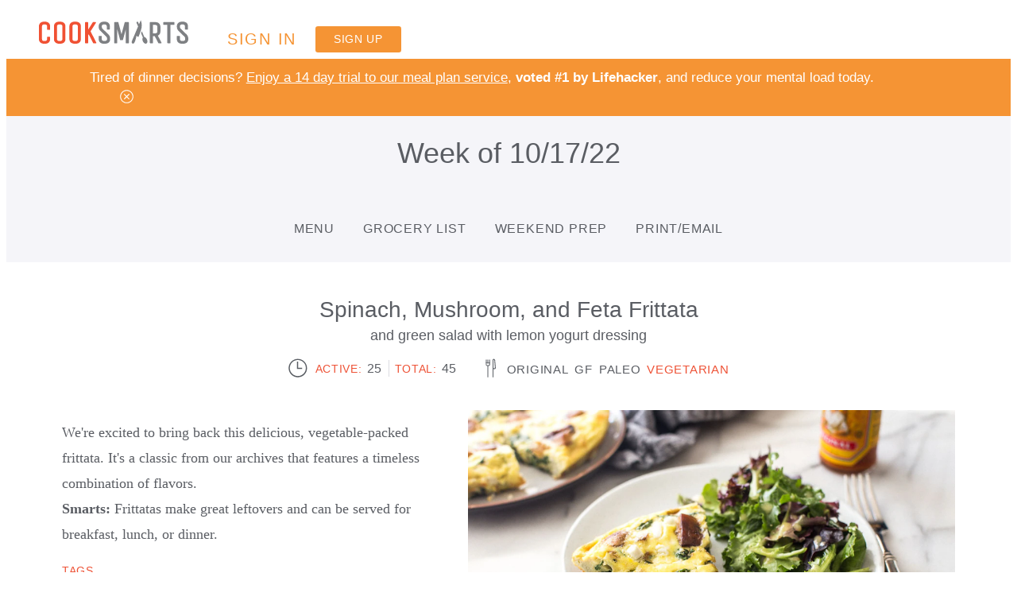

--- FILE ---
content_type: text/css
request_url: https://d182wrt9fycrca.cloudfront.net/assets/mealplans-a9c5aff1a44586b23d0f90a83fb115cd70657ea0ad59f28746900a0edc807b8c.css
body_size: 64281
content:
/*! tailwindcss v4.1.11 | MIT License | https://tailwindcss.com */
/*!
 * animate.css - https://animate.style/
 * Version - 4.1.1
 * Licensed under the MIT license - http://opensource.org/licenses/MIT
 *
 * Copyright (c) 2020 Animate.css
 */
@charset "UTF-8";
@layer properties;
:root {
  --animate-duration: 1s;
  --animate-delay: 1s;
  --animate-repeat: 1;
}
.animate__animated {
  -webkit-animation-duration: 1s;
  animation-duration: 1s;
  -webkit-animation-duration: var(--animate-duration);
  animation-duration: var(--animate-duration);
  -webkit-animation-fill-mode: both;
  animation-fill-mode: both;
}
.animate__animated.animate__infinite {
  -webkit-animation-iteration-count: infinite;
  animation-iteration-count: infinite;
}
.animate__animated.animate__repeat-1 {
  -webkit-animation-iteration-count: 1;
  animation-iteration-count: 1;
  -webkit-animation-iteration-count: var(--animate-repeat);
  animation-iteration-count: var(--animate-repeat);
}
.animate__animated.animate__repeat-2 {
  -webkit-animation-iteration-count: calc(1 * 2);
  animation-iteration-count: calc(1 * 2);
  -webkit-animation-iteration-count: calc(var(--animate-repeat) * 2);
  animation-iteration-count: calc(var(--animate-repeat) * 2);
}
.animate__animated.animate__repeat-3 {
  -webkit-animation-iteration-count: calc(1 * 3);
  animation-iteration-count: calc(1 * 3);
  -webkit-animation-iteration-count: calc(var(--animate-repeat) * 3);
  animation-iteration-count: calc(var(--animate-repeat) * 3);
}
.animate__animated.animate__delay-1s {
  -webkit-animation-delay: 1s;
  animation-delay: 1s;
  -webkit-animation-delay: var(--animate-delay);
  animation-delay: var(--animate-delay);
}
.animate__animated.animate__delay-2s {
  -webkit-animation-delay: calc(1s * 2);
  animation-delay: calc(1s * 2);
  -webkit-animation-delay: calc(var(--animate-delay) * 2);
  animation-delay: calc(var(--animate-delay) * 2);
}
.animate__animated.animate__delay-3s {
  -webkit-animation-delay: calc(1s * 3);
  animation-delay: calc(1s * 3);
  -webkit-animation-delay: calc(var(--animate-delay) * 3);
  animation-delay: calc(var(--animate-delay) * 3);
}
.animate__animated.animate__delay-4s {
  -webkit-animation-delay: calc(1s * 4);
  animation-delay: calc(1s * 4);
  -webkit-animation-delay: calc(var(--animate-delay) * 4);
  animation-delay: calc(var(--animate-delay) * 4);
}
.animate__animated.animate__delay-5s {
  -webkit-animation-delay: calc(1s * 5);
  animation-delay: calc(1s * 5);
  -webkit-animation-delay: calc(var(--animate-delay) * 5);
  animation-delay: calc(var(--animate-delay) * 5);
}
.animate__animated.animate__faster {
  -webkit-animation-duration: calc(1s / 2);
  animation-duration: calc(1s / 2);
  -webkit-animation-duration: calc(var(--animate-duration) / 2);
  animation-duration: calc(var(--animate-duration) / 2);
}
.animate__animated.animate__fast {
  -webkit-animation-duration: calc(1s * 0.8);
  animation-duration: calc(1s * 0.8);
  -webkit-animation-duration: calc(var(--animate-duration) * 0.8);
  animation-duration: calc(var(--animate-duration) * 0.8);
}
.animate__animated.animate__slow {
  -webkit-animation-duration: calc(1s * 2);
  animation-duration: calc(1s * 2);
  -webkit-animation-duration: calc(var(--animate-duration) * 2);
  animation-duration: calc(var(--animate-duration) * 2);
}
.animate__animated.animate__slower {
  -webkit-animation-duration: calc(1s * 3);
  animation-duration: calc(1s * 3);
  -webkit-animation-duration: calc(var(--animate-duration) * 3);
  animation-duration: calc(var(--animate-duration) * 3);
}
@media print, (prefers-reduced-motion: reduce) {
  .animate__animated {
    -webkit-animation-duration: 1ms !important;
    animation-duration: 1ms !important;
    -webkit-transition-duration: 1ms !important;
    transition-duration: 1ms !important;
    -webkit-animation-iteration-count: 1 !important;
    animation-iteration-count: 1 !important;
  }
  .animate__animated[class*='Out'] {
    opacity: 0;
  }
}
@-webkit-keyframes bounce {
  from, 20%, 53%, to {
    -webkit-animation-timing-function: cubic-bezier(0.215, 0.61, 0.355, 1);
    animation-timing-function: cubic-bezier(0.215, 0.61, 0.355, 1);
    -webkit-transform: translate3d(0, 0, 0);
    transform: translate3d(0, 0, 0);
  }
  40%, 43% {
    -webkit-animation-timing-function: cubic-bezier(0.755, 0.05, 0.855, 0.06);
    animation-timing-function: cubic-bezier(0.755, 0.05, 0.855, 0.06);
    -webkit-transform: translate3d(0, -30px, 0) scaleY(1.1);
    transform: translate3d(0, -30px, 0) scaleY(1.1);
  }
  70% {
    -webkit-animation-timing-function: cubic-bezier(0.755, 0.05, 0.855, 0.06);
    animation-timing-function: cubic-bezier(0.755, 0.05, 0.855, 0.06);
    -webkit-transform: translate3d(0, -15px, 0) scaleY(1.05);
    transform: translate3d(0, -15px, 0) scaleY(1.05);
  }
  80% {
    -webkit-transition-timing-function: cubic-bezier(0.215, 0.61, 0.355, 1);
    transition-timing-function: cubic-bezier(0.215, 0.61, 0.355, 1);
    -webkit-transform: translate3d(0, 0, 0) scaleY(0.95);
    transform: translate3d(0, 0, 0) scaleY(0.95);
  }
  90% {
    -webkit-transform: translate3d(0, -4px, 0) scaleY(1.02);
    transform: translate3d(0, -4px, 0) scaleY(1.02);
  }
}
@keyframes bounce {
  from, 20%, 53%, to {
    -webkit-animation-timing-function: cubic-bezier(0.215, 0.61, 0.355, 1);
    animation-timing-function: cubic-bezier(0.215, 0.61, 0.355, 1);
    -webkit-transform: translate3d(0, 0, 0);
    transform: translate3d(0, 0, 0);
  }
  40%, 43% {
    -webkit-animation-timing-function: cubic-bezier(0.755, 0.05, 0.855, 0.06);
    animation-timing-function: cubic-bezier(0.755, 0.05, 0.855, 0.06);
    -webkit-transform: translate3d(0, -30px, 0) scaleY(1.1);
    transform: translate3d(0, -30px, 0) scaleY(1.1);
  }
  70% {
    -webkit-animation-timing-function: cubic-bezier(0.755, 0.05, 0.855, 0.06);
    animation-timing-function: cubic-bezier(0.755, 0.05, 0.855, 0.06);
    -webkit-transform: translate3d(0, -15px, 0) scaleY(1.05);
    transform: translate3d(0, -15px, 0) scaleY(1.05);
  }
  80% {
    -webkit-transition-timing-function: cubic-bezier(0.215, 0.61, 0.355, 1);
    transition-timing-function: cubic-bezier(0.215, 0.61, 0.355, 1);
    -webkit-transform: translate3d(0, 0, 0) scaleY(0.95);
    transform: translate3d(0, 0, 0) scaleY(0.95);
  }
  90% {
    -webkit-transform: translate3d(0, -4px, 0) scaleY(1.02);
    transform: translate3d(0, -4px, 0) scaleY(1.02);
  }
}
.animate__bounce {
  -webkit-animation-name: bounce;
  animation-name: bounce;
  -webkit-transform-origin: center bottom;
  transform-origin: center bottom;
}
@-webkit-keyframes flash {
  from, 50%, to {
    opacity: 1;
  }
  25%, 75% {
    opacity: 0;
  }
}
@keyframes flash {
  from, 50%, to {
    opacity: 1;
  }
  25%, 75% {
    opacity: 0;
  }
}
.animate__flash {
  -webkit-animation-name: flash;
  animation-name: flash;
}
@-webkit-keyframes pulse {
  from {
    -webkit-transform: scale3d(1, 1, 1);
    transform: scale3d(1, 1, 1);
  }
  50% {
    -webkit-transform: scale3d(1.05, 1.05, 1.05);
    transform: scale3d(1.05, 1.05, 1.05);
  }
  to {
    -webkit-transform: scale3d(1, 1, 1);
    transform: scale3d(1, 1, 1);
  }
}
@keyframes pulse {
  from {
    -webkit-transform: scale3d(1, 1, 1);
    transform: scale3d(1, 1, 1);
  }
  50% {
    -webkit-transform: scale3d(1.05, 1.05, 1.05);
    transform: scale3d(1.05, 1.05, 1.05);
  }
  to {
    -webkit-transform: scale3d(1, 1, 1);
    transform: scale3d(1, 1, 1);
  }
}
.animate__pulse {
  -webkit-animation-name: pulse;
  animation-name: pulse;
  -webkit-animation-timing-function: ease-in-out;
  animation-timing-function: ease-in-out;
}
@-webkit-keyframes rubberBand {
  from {
    -webkit-transform: scale3d(1, 1, 1);
    transform: scale3d(1, 1, 1);
  }
  30% {
    -webkit-transform: scale3d(1.25, 0.75, 1);
    transform: scale3d(1.25, 0.75, 1);
  }
  40% {
    -webkit-transform: scale3d(0.75, 1.25, 1);
    transform: scale3d(0.75, 1.25, 1);
  }
  50% {
    -webkit-transform: scale3d(1.15, 0.85, 1);
    transform: scale3d(1.15, 0.85, 1);
  }
  65% {
    -webkit-transform: scale3d(0.95, 1.05, 1);
    transform: scale3d(0.95, 1.05, 1);
  }
  75% {
    -webkit-transform: scale3d(1.05, 0.95, 1);
    transform: scale3d(1.05, 0.95, 1);
  }
  to {
    -webkit-transform: scale3d(1, 1, 1);
    transform: scale3d(1, 1, 1);
  }
}
@keyframes rubberBand {
  from {
    -webkit-transform: scale3d(1, 1, 1);
    transform: scale3d(1, 1, 1);
  }
  30% {
    -webkit-transform: scale3d(1.25, 0.75, 1);
    transform: scale3d(1.25, 0.75, 1);
  }
  40% {
    -webkit-transform: scale3d(0.75, 1.25, 1);
    transform: scale3d(0.75, 1.25, 1);
  }
  50% {
    -webkit-transform: scale3d(1.15, 0.85, 1);
    transform: scale3d(1.15, 0.85, 1);
  }
  65% {
    -webkit-transform: scale3d(0.95, 1.05, 1);
    transform: scale3d(0.95, 1.05, 1);
  }
  75% {
    -webkit-transform: scale3d(1.05, 0.95, 1);
    transform: scale3d(1.05, 0.95, 1);
  }
  to {
    -webkit-transform: scale3d(1, 1, 1);
    transform: scale3d(1, 1, 1);
  }
}
.animate__rubberBand {
  -webkit-animation-name: rubberBand;
  animation-name: rubberBand;
}
@-webkit-keyframes shakeX {
  from, to {
    -webkit-transform: translate3d(0, 0, 0);
    transform: translate3d(0, 0, 0);
  }
  10%, 30%, 50%, 70%, 90% {
    -webkit-transform: translate3d(-10px, 0, 0);
    transform: translate3d(-10px, 0, 0);
  }
  20%, 40%, 60%, 80% {
    -webkit-transform: translate3d(10px, 0, 0);
    transform: translate3d(10px, 0, 0);
  }
}
@keyframes shakeX {
  from, to {
    -webkit-transform: translate3d(0, 0, 0);
    transform: translate3d(0, 0, 0);
  }
  10%, 30%, 50%, 70%, 90% {
    -webkit-transform: translate3d(-10px, 0, 0);
    transform: translate3d(-10px, 0, 0);
  }
  20%, 40%, 60%, 80% {
    -webkit-transform: translate3d(10px, 0, 0);
    transform: translate3d(10px, 0, 0);
  }
}
.animate__shakeX {
  -webkit-animation-name: shakeX;
  animation-name: shakeX;
}
@-webkit-keyframes shakeY {
  from, to {
    -webkit-transform: translate3d(0, 0, 0);
    transform: translate3d(0, 0, 0);
  }
  10%, 30%, 50%, 70%, 90% {
    -webkit-transform: translate3d(0, -10px, 0);
    transform: translate3d(0, -10px, 0);
  }
  20%, 40%, 60%, 80% {
    -webkit-transform: translate3d(0, 10px, 0);
    transform: translate3d(0, 10px, 0);
  }
}
@keyframes shakeY {
  from, to {
    -webkit-transform: translate3d(0, 0, 0);
    transform: translate3d(0, 0, 0);
  }
  10%, 30%, 50%, 70%, 90% {
    -webkit-transform: translate3d(0, -10px, 0);
    transform: translate3d(0, -10px, 0);
  }
  20%, 40%, 60%, 80% {
    -webkit-transform: translate3d(0, 10px, 0);
    transform: translate3d(0, 10px, 0);
  }
}
.animate__shakeY {
  -webkit-animation-name: shakeY;
  animation-name: shakeY;
}
@-webkit-keyframes headShake {
  0% {
    -webkit-transform: translateX(0);
    transform: translateX(0);
  }
  6.5% {
    -webkit-transform: translateX(-6px) rotateY(-9deg);
    transform: translateX(-6px) rotateY(-9deg);
  }
  18.5% {
    -webkit-transform: translateX(5px) rotateY(7deg);
    transform: translateX(5px) rotateY(7deg);
  }
  31.5% {
    -webkit-transform: translateX(-3px) rotateY(-5deg);
    transform: translateX(-3px) rotateY(-5deg);
  }
  43.5% {
    -webkit-transform: translateX(2px) rotateY(3deg);
    transform: translateX(2px) rotateY(3deg);
  }
  50% {
    -webkit-transform: translateX(0);
    transform: translateX(0);
  }
}
@keyframes headShake {
  0% {
    -webkit-transform: translateX(0);
    transform: translateX(0);
  }
  6.5% {
    -webkit-transform: translateX(-6px) rotateY(-9deg);
    transform: translateX(-6px) rotateY(-9deg);
  }
  18.5% {
    -webkit-transform: translateX(5px) rotateY(7deg);
    transform: translateX(5px) rotateY(7deg);
  }
  31.5% {
    -webkit-transform: translateX(-3px) rotateY(-5deg);
    transform: translateX(-3px) rotateY(-5deg);
  }
  43.5% {
    -webkit-transform: translateX(2px) rotateY(3deg);
    transform: translateX(2px) rotateY(3deg);
  }
  50% {
    -webkit-transform: translateX(0);
    transform: translateX(0);
  }
}
.animate__headShake {
  -webkit-animation-timing-function: ease-in-out;
  animation-timing-function: ease-in-out;
  -webkit-animation-name: headShake;
  animation-name: headShake;
}
@-webkit-keyframes swing {
  20% {
    -webkit-transform: rotate3d(0, 0, 1, 15deg);
    transform: rotate3d(0, 0, 1, 15deg);
  }
  40% {
    -webkit-transform: rotate3d(0, 0, 1, -10deg);
    transform: rotate3d(0, 0, 1, -10deg);
  }
  60% {
    -webkit-transform: rotate3d(0, 0, 1, 5deg);
    transform: rotate3d(0, 0, 1, 5deg);
  }
  80% {
    -webkit-transform: rotate3d(0, 0, 1, -5deg);
    transform: rotate3d(0, 0, 1, -5deg);
  }
  to {
    -webkit-transform: rotate3d(0, 0, 1, 0deg);
    transform: rotate3d(0, 0, 1, 0deg);
  }
}
@keyframes swing {
  20% {
    -webkit-transform: rotate3d(0, 0, 1, 15deg);
    transform: rotate3d(0, 0, 1, 15deg);
  }
  40% {
    -webkit-transform: rotate3d(0, 0, 1, -10deg);
    transform: rotate3d(0, 0, 1, -10deg);
  }
  60% {
    -webkit-transform: rotate3d(0, 0, 1, 5deg);
    transform: rotate3d(0, 0, 1, 5deg);
  }
  80% {
    -webkit-transform: rotate3d(0, 0, 1, -5deg);
    transform: rotate3d(0, 0, 1, -5deg);
  }
  to {
    -webkit-transform: rotate3d(0, 0, 1, 0deg);
    transform: rotate3d(0, 0, 1, 0deg);
  }
}
.animate__swing {
  -webkit-transform-origin: top center;
  transform-origin: top center;
  -webkit-animation-name: swing;
  animation-name: swing;
}
@-webkit-keyframes tada {
  from {
    -webkit-transform: scale3d(1, 1, 1);
    transform: scale3d(1, 1, 1);
  }
  10%, 20% {
    -webkit-transform: scale3d(0.9, 0.9, 0.9) rotate3d(0, 0, 1, -3deg);
    transform: scale3d(0.9, 0.9, 0.9) rotate3d(0, 0, 1, -3deg);
  }
  30%, 50%, 70%, 90% {
    -webkit-transform: scale3d(1.1, 1.1, 1.1) rotate3d(0, 0, 1, 3deg);
    transform: scale3d(1.1, 1.1, 1.1) rotate3d(0, 0, 1, 3deg);
  }
  40%, 60%, 80% {
    -webkit-transform: scale3d(1.1, 1.1, 1.1) rotate3d(0, 0, 1, -3deg);
    transform: scale3d(1.1, 1.1, 1.1) rotate3d(0, 0, 1, -3deg);
  }
  to {
    -webkit-transform: scale3d(1, 1, 1);
    transform: scale3d(1, 1, 1);
  }
}
@keyframes tada {
  from {
    -webkit-transform: scale3d(1, 1, 1);
    transform: scale3d(1, 1, 1);
  }
  10%, 20% {
    -webkit-transform: scale3d(0.9, 0.9, 0.9) rotate3d(0, 0, 1, -3deg);
    transform: scale3d(0.9, 0.9, 0.9) rotate3d(0, 0, 1, -3deg);
  }
  30%, 50%, 70%, 90% {
    -webkit-transform: scale3d(1.1, 1.1, 1.1) rotate3d(0, 0, 1, 3deg);
    transform: scale3d(1.1, 1.1, 1.1) rotate3d(0, 0, 1, 3deg);
  }
  40%, 60%, 80% {
    -webkit-transform: scale3d(1.1, 1.1, 1.1) rotate3d(0, 0, 1, -3deg);
    transform: scale3d(1.1, 1.1, 1.1) rotate3d(0, 0, 1, -3deg);
  }
  to {
    -webkit-transform: scale3d(1, 1, 1);
    transform: scale3d(1, 1, 1);
  }
}
.animate__tada {
  -webkit-animation-name: tada;
  animation-name: tada;
}
@-webkit-keyframes wobble {
  from {
    -webkit-transform: translate3d(0, 0, 0);
    transform: translate3d(0, 0, 0);
  }
  15% {
    -webkit-transform: translate3d(-25%, 0, 0) rotate3d(0, 0, 1, -5deg);
    transform: translate3d(-25%, 0, 0) rotate3d(0, 0, 1, -5deg);
  }
  30% {
    -webkit-transform: translate3d(20%, 0, 0) rotate3d(0, 0, 1, 3deg);
    transform: translate3d(20%, 0, 0) rotate3d(0, 0, 1, 3deg);
  }
  45% {
    -webkit-transform: translate3d(-15%, 0, 0) rotate3d(0, 0, 1, -3deg);
    transform: translate3d(-15%, 0, 0) rotate3d(0, 0, 1, -3deg);
  }
  60% {
    -webkit-transform: translate3d(10%, 0, 0) rotate3d(0, 0, 1, 2deg);
    transform: translate3d(10%, 0, 0) rotate3d(0, 0, 1, 2deg);
  }
  75% {
    -webkit-transform: translate3d(-5%, 0, 0) rotate3d(0, 0, 1, -1deg);
    transform: translate3d(-5%, 0, 0) rotate3d(0, 0, 1, -1deg);
  }
  to {
    -webkit-transform: translate3d(0, 0, 0);
    transform: translate3d(0, 0, 0);
  }
}
@keyframes wobble {
  from {
    -webkit-transform: translate3d(0, 0, 0);
    transform: translate3d(0, 0, 0);
  }
  15% {
    -webkit-transform: translate3d(-25%, 0, 0) rotate3d(0, 0, 1, -5deg);
    transform: translate3d(-25%, 0, 0) rotate3d(0, 0, 1, -5deg);
  }
  30% {
    -webkit-transform: translate3d(20%, 0, 0) rotate3d(0, 0, 1, 3deg);
    transform: translate3d(20%, 0, 0) rotate3d(0, 0, 1, 3deg);
  }
  45% {
    -webkit-transform: translate3d(-15%, 0, 0) rotate3d(0, 0, 1, -3deg);
    transform: translate3d(-15%, 0, 0) rotate3d(0, 0, 1, -3deg);
  }
  60% {
    -webkit-transform: translate3d(10%, 0, 0) rotate3d(0, 0, 1, 2deg);
    transform: translate3d(10%, 0, 0) rotate3d(0, 0, 1, 2deg);
  }
  75% {
    -webkit-transform: translate3d(-5%, 0, 0) rotate3d(0, 0, 1, -1deg);
    transform: translate3d(-5%, 0, 0) rotate3d(0, 0, 1, -1deg);
  }
  to {
    -webkit-transform: translate3d(0, 0, 0);
    transform: translate3d(0, 0, 0);
  }
}
.animate__wobble {
  -webkit-animation-name: wobble;
  animation-name: wobble;
}
@-webkit-keyframes jello {
  from, 11.1%, to {
    -webkit-transform: translate3d(0, 0, 0);
    transform: translate3d(0, 0, 0);
  }
  22.2% {
    -webkit-transform: skewX(-12.5deg) skewY(-12.5deg);
    transform: skewX(-12.5deg) skewY(-12.5deg);
  }
  33.3% {
    -webkit-transform: skewX(6.25deg) skewY(6.25deg);
    transform: skewX(6.25deg) skewY(6.25deg);
  }
  44.4% {
    -webkit-transform: skewX(-3.125deg) skewY(-3.125deg);
    transform: skewX(-3.125deg) skewY(-3.125deg);
  }
  55.5% {
    -webkit-transform: skewX(1.5625deg) skewY(1.5625deg);
    transform: skewX(1.5625deg) skewY(1.5625deg);
  }
  66.6% {
    -webkit-transform: skewX(-0.78125deg) skewY(-0.78125deg);
    transform: skewX(-0.78125deg) skewY(-0.78125deg);
  }
  77.7% {
    -webkit-transform: skewX(0.390625deg) skewY(0.390625deg);
    transform: skewX(0.390625deg) skewY(0.390625deg);
  }
  88.8% {
    -webkit-transform: skewX(-0.1953125deg) skewY(-0.1953125deg);
    transform: skewX(-0.1953125deg) skewY(-0.1953125deg);
  }
}
@keyframes jello {
  from, 11.1%, to {
    -webkit-transform: translate3d(0, 0, 0);
    transform: translate3d(0, 0, 0);
  }
  22.2% {
    -webkit-transform: skewX(-12.5deg) skewY(-12.5deg);
    transform: skewX(-12.5deg) skewY(-12.5deg);
  }
  33.3% {
    -webkit-transform: skewX(6.25deg) skewY(6.25deg);
    transform: skewX(6.25deg) skewY(6.25deg);
  }
  44.4% {
    -webkit-transform: skewX(-3.125deg) skewY(-3.125deg);
    transform: skewX(-3.125deg) skewY(-3.125deg);
  }
  55.5% {
    -webkit-transform: skewX(1.5625deg) skewY(1.5625deg);
    transform: skewX(1.5625deg) skewY(1.5625deg);
  }
  66.6% {
    -webkit-transform: skewX(-0.78125deg) skewY(-0.78125deg);
    transform: skewX(-0.78125deg) skewY(-0.78125deg);
  }
  77.7% {
    -webkit-transform: skewX(0.390625deg) skewY(0.390625deg);
    transform: skewX(0.390625deg) skewY(0.390625deg);
  }
  88.8% {
    -webkit-transform: skewX(-0.1953125deg) skewY(-0.1953125deg);
    transform: skewX(-0.1953125deg) skewY(-0.1953125deg);
  }
}
.animate__jello {
  -webkit-animation-name: jello;
  animation-name: jello;
  -webkit-transform-origin: center;
  transform-origin: center;
}
@-webkit-keyframes heartBeat {
  0% {
    -webkit-transform: scale(1);
    transform: scale(1);
  }
  14% {
    -webkit-transform: scale(1.3);
    transform: scale(1.3);
  }
  28% {
    -webkit-transform: scale(1);
    transform: scale(1);
  }
  42% {
    -webkit-transform: scale(1.3);
    transform: scale(1.3);
  }
  70% {
    -webkit-transform: scale(1);
    transform: scale(1);
  }
}
@keyframes heartBeat {
  0% {
    -webkit-transform: scale(1);
    transform: scale(1);
  }
  14% {
    -webkit-transform: scale(1.3);
    transform: scale(1.3);
  }
  28% {
    -webkit-transform: scale(1);
    transform: scale(1);
  }
  42% {
    -webkit-transform: scale(1.3);
    transform: scale(1.3);
  }
  70% {
    -webkit-transform: scale(1);
    transform: scale(1);
  }
}
.animate__heartBeat {
  -webkit-animation-name: heartBeat;
  animation-name: heartBeat;
  -webkit-animation-duration: calc(1s * 1.3);
  animation-duration: calc(1s * 1.3);
  -webkit-animation-duration: calc(var(--animate-duration) * 1.3);
  animation-duration: calc(var(--animate-duration) * 1.3);
  -webkit-animation-timing-function: ease-in-out;
  animation-timing-function: ease-in-out;
}
@-webkit-keyframes backInDown {
  0% {
    -webkit-transform: translateY(-1200px) scale(0.7);
    transform: translateY(-1200px) scale(0.7);
    opacity: 0.7;
  }
  80% {
    -webkit-transform: translateY(0px) scale(0.7);
    transform: translateY(0px) scale(0.7);
    opacity: 0.7;
  }
  100% {
    -webkit-transform: scale(1);
    transform: scale(1);
    opacity: 1;
  }
}
@keyframes backInDown {
  0% {
    -webkit-transform: translateY(-1200px) scale(0.7);
    transform: translateY(-1200px) scale(0.7);
    opacity: 0.7;
  }
  80% {
    -webkit-transform: translateY(0px) scale(0.7);
    transform: translateY(0px) scale(0.7);
    opacity: 0.7;
  }
  100% {
    -webkit-transform: scale(1);
    transform: scale(1);
    opacity: 1;
  }
}
.animate__backInDown {
  -webkit-animation-name: backInDown;
  animation-name: backInDown;
}
@-webkit-keyframes backInLeft {
  0% {
    -webkit-transform: translateX(-2000px) scale(0.7);
    transform: translateX(-2000px) scale(0.7);
    opacity: 0.7;
  }
  80% {
    -webkit-transform: translateX(0px) scale(0.7);
    transform: translateX(0px) scale(0.7);
    opacity: 0.7;
  }
  100% {
    -webkit-transform: scale(1);
    transform: scale(1);
    opacity: 1;
  }
}
@keyframes backInLeft {
  0% {
    -webkit-transform: translateX(-2000px) scale(0.7);
    transform: translateX(-2000px) scale(0.7);
    opacity: 0.7;
  }
  80% {
    -webkit-transform: translateX(0px) scale(0.7);
    transform: translateX(0px) scale(0.7);
    opacity: 0.7;
  }
  100% {
    -webkit-transform: scale(1);
    transform: scale(1);
    opacity: 1;
  }
}
.animate__backInLeft {
  -webkit-animation-name: backInLeft;
  animation-name: backInLeft;
}
@-webkit-keyframes backInRight {
  0% {
    -webkit-transform: translateX(2000px) scale(0.7);
    transform: translateX(2000px) scale(0.7);
    opacity: 0.7;
  }
  80% {
    -webkit-transform: translateX(0px) scale(0.7);
    transform: translateX(0px) scale(0.7);
    opacity: 0.7;
  }
  100% {
    -webkit-transform: scale(1);
    transform: scale(1);
    opacity: 1;
  }
}
@keyframes backInRight {
  0% {
    -webkit-transform: translateX(2000px) scale(0.7);
    transform: translateX(2000px) scale(0.7);
    opacity: 0.7;
  }
  80% {
    -webkit-transform: translateX(0px) scale(0.7);
    transform: translateX(0px) scale(0.7);
    opacity: 0.7;
  }
  100% {
    -webkit-transform: scale(1);
    transform: scale(1);
    opacity: 1;
  }
}
.animate__backInRight {
  -webkit-animation-name: backInRight;
  animation-name: backInRight;
}
@-webkit-keyframes backInUp {
  0% {
    -webkit-transform: translateY(1200px) scale(0.7);
    transform: translateY(1200px) scale(0.7);
    opacity: 0.7;
  }
  80% {
    -webkit-transform: translateY(0px) scale(0.7);
    transform: translateY(0px) scale(0.7);
    opacity: 0.7;
  }
  100% {
    -webkit-transform: scale(1);
    transform: scale(1);
    opacity: 1;
  }
}
@keyframes backInUp {
  0% {
    -webkit-transform: translateY(1200px) scale(0.7);
    transform: translateY(1200px) scale(0.7);
    opacity: 0.7;
  }
  80% {
    -webkit-transform: translateY(0px) scale(0.7);
    transform: translateY(0px) scale(0.7);
    opacity: 0.7;
  }
  100% {
    -webkit-transform: scale(1);
    transform: scale(1);
    opacity: 1;
  }
}
.animate__backInUp {
  -webkit-animation-name: backInUp;
  animation-name: backInUp;
}
@-webkit-keyframes backOutDown {
  0% {
    -webkit-transform: scale(1);
    transform: scale(1);
    opacity: 1;
  }
  20% {
    -webkit-transform: translateY(0px) scale(0.7);
    transform: translateY(0px) scale(0.7);
    opacity: 0.7;
  }
  100% {
    -webkit-transform: translateY(700px) scale(0.7);
    transform: translateY(700px) scale(0.7);
    opacity: 0.7;
  }
}
@keyframes backOutDown {
  0% {
    -webkit-transform: scale(1);
    transform: scale(1);
    opacity: 1;
  }
  20% {
    -webkit-transform: translateY(0px) scale(0.7);
    transform: translateY(0px) scale(0.7);
    opacity: 0.7;
  }
  100% {
    -webkit-transform: translateY(700px) scale(0.7);
    transform: translateY(700px) scale(0.7);
    opacity: 0.7;
  }
}
.animate__backOutDown {
  -webkit-animation-name: backOutDown;
  animation-name: backOutDown;
}
@-webkit-keyframes backOutLeft {
  0% {
    -webkit-transform: scale(1);
    transform: scale(1);
    opacity: 1;
  }
  20% {
    -webkit-transform: translateX(0px) scale(0.7);
    transform: translateX(0px) scale(0.7);
    opacity: 0.7;
  }
  100% {
    -webkit-transform: translateX(-2000px) scale(0.7);
    transform: translateX(-2000px) scale(0.7);
    opacity: 0.7;
  }
}
@keyframes backOutLeft {
  0% {
    -webkit-transform: scale(1);
    transform: scale(1);
    opacity: 1;
  }
  20% {
    -webkit-transform: translateX(0px) scale(0.7);
    transform: translateX(0px) scale(0.7);
    opacity: 0.7;
  }
  100% {
    -webkit-transform: translateX(-2000px) scale(0.7);
    transform: translateX(-2000px) scale(0.7);
    opacity: 0.7;
  }
}
.animate__backOutLeft {
  -webkit-animation-name: backOutLeft;
  animation-name: backOutLeft;
}
@-webkit-keyframes backOutRight {
  0% {
    -webkit-transform: scale(1);
    transform: scale(1);
    opacity: 1;
  }
  20% {
    -webkit-transform: translateX(0px) scale(0.7);
    transform: translateX(0px) scale(0.7);
    opacity: 0.7;
  }
  100% {
    -webkit-transform: translateX(2000px) scale(0.7);
    transform: translateX(2000px) scale(0.7);
    opacity: 0.7;
  }
}
@keyframes backOutRight {
  0% {
    -webkit-transform: scale(1);
    transform: scale(1);
    opacity: 1;
  }
  20% {
    -webkit-transform: translateX(0px) scale(0.7);
    transform: translateX(0px) scale(0.7);
    opacity: 0.7;
  }
  100% {
    -webkit-transform: translateX(2000px) scale(0.7);
    transform: translateX(2000px) scale(0.7);
    opacity: 0.7;
  }
}
.animate__backOutRight {
  -webkit-animation-name: backOutRight;
  animation-name: backOutRight;
}
@-webkit-keyframes backOutUp {
  0% {
    -webkit-transform: scale(1);
    transform: scale(1);
    opacity: 1;
  }
  20% {
    -webkit-transform: translateY(0px) scale(0.7);
    transform: translateY(0px) scale(0.7);
    opacity: 0.7;
  }
  100% {
    -webkit-transform: translateY(-700px) scale(0.7);
    transform: translateY(-700px) scale(0.7);
    opacity: 0.7;
  }
}
@keyframes backOutUp {
  0% {
    -webkit-transform: scale(1);
    transform: scale(1);
    opacity: 1;
  }
  20% {
    -webkit-transform: translateY(0px) scale(0.7);
    transform: translateY(0px) scale(0.7);
    opacity: 0.7;
  }
  100% {
    -webkit-transform: translateY(-700px) scale(0.7);
    transform: translateY(-700px) scale(0.7);
    opacity: 0.7;
  }
}
.animate__backOutUp {
  -webkit-animation-name: backOutUp;
  animation-name: backOutUp;
}
@-webkit-keyframes bounceIn {
  from, 20%, 40%, 60%, 80%, to {
    -webkit-animation-timing-function: cubic-bezier(0.215, 0.61, 0.355, 1);
    animation-timing-function: cubic-bezier(0.215, 0.61, 0.355, 1);
  }
  0% {
    opacity: 0;
    -webkit-transform: scale3d(0.3, 0.3, 0.3);
    transform: scale3d(0.3, 0.3, 0.3);
  }
  20% {
    -webkit-transform: scale3d(1.1, 1.1, 1.1);
    transform: scale3d(1.1, 1.1, 1.1);
  }
  40% {
    -webkit-transform: scale3d(0.9, 0.9, 0.9);
    transform: scale3d(0.9, 0.9, 0.9);
  }
  60% {
    opacity: 1;
    -webkit-transform: scale3d(1.03, 1.03, 1.03);
    transform: scale3d(1.03, 1.03, 1.03);
  }
  80% {
    -webkit-transform: scale3d(0.97, 0.97, 0.97);
    transform: scale3d(0.97, 0.97, 0.97);
  }
  to {
    opacity: 1;
    -webkit-transform: scale3d(1, 1, 1);
    transform: scale3d(1, 1, 1);
  }
}
@keyframes bounceIn {
  from, 20%, 40%, 60%, 80%, to {
    -webkit-animation-timing-function: cubic-bezier(0.215, 0.61, 0.355, 1);
    animation-timing-function: cubic-bezier(0.215, 0.61, 0.355, 1);
  }
  0% {
    opacity: 0;
    -webkit-transform: scale3d(0.3, 0.3, 0.3);
    transform: scale3d(0.3, 0.3, 0.3);
  }
  20% {
    -webkit-transform: scale3d(1.1, 1.1, 1.1);
    transform: scale3d(1.1, 1.1, 1.1);
  }
  40% {
    -webkit-transform: scale3d(0.9, 0.9, 0.9);
    transform: scale3d(0.9, 0.9, 0.9);
  }
  60% {
    opacity: 1;
    -webkit-transform: scale3d(1.03, 1.03, 1.03);
    transform: scale3d(1.03, 1.03, 1.03);
  }
  80% {
    -webkit-transform: scale3d(0.97, 0.97, 0.97);
    transform: scale3d(0.97, 0.97, 0.97);
  }
  to {
    opacity: 1;
    -webkit-transform: scale3d(1, 1, 1);
    transform: scale3d(1, 1, 1);
  }
}
.animate__bounceIn {
  -webkit-animation-duration: calc(1s * 0.75);
  animation-duration: calc(1s * 0.75);
  -webkit-animation-duration: calc(var(--animate-duration) * 0.75);
  animation-duration: calc(var(--animate-duration) * 0.75);
  -webkit-animation-name: bounceIn;
  animation-name: bounceIn;
}
@-webkit-keyframes bounceInDown {
  from, 60%, 75%, 90%, to {
    -webkit-animation-timing-function: cubic-bezier(0.215, 0.61, 0.355, 1);
    animation-timing-function: cubic-bezier(0.215, 0.61, 0.355, 1);
  }
  0% {
    opacity: 0;
    -webkit-transform: translate3d(0, -3000px, 0) scaleY(3);
    transform: translate3d(0, -3000px, 0) scaleY(3);
  }
  60% {
    opacity: 1;
    -webkit-transform: translate3d(0, 25px, 0) scaleY(0.9);
    transform: translate3d(0, 25px, 0) scaleY(0.9);
  }
  75% {
    -webkit-transform: translate3d(0, -10px, 0) scaleY(0.95);
    transform: translate3d(0, -10px, 0) scaleY(0.95);
  }
  90% {
    -webkit-transform: translate3d(0, 5px, 0) scaleY(0.985);
    transform: translate3d(0, 5px, 0) scaleY(0.985);
  }
  to {
    -webkit-transform: translate3d(0, 0, 0);
    transform: translate3d(0, 0, 0);
  }
}
@keyframes bounceInDown {
  from, 60%, 75%, 90%, to {
    -webkit-animation-timing-function: cubic-bezier(0.215, 0.61, 0.355, 1);
    animation-timing-function: cubic-bezier(0.215, 0.61, 0.355, 1);
  }
  0% {
    opacity: 0;
    -webkit-transform: translate3d(0, -3000px, 0) scaleY(3);
    transform: translate3d(0, -3000px, 0) scaleY(3);
  }
  60% {
    opacity: 1;
    -webkit-transform: translate3d(0, 25px, 0) scaleY(0.9);
    transform: translate3d(0, 25px, 0) scaleY(0.9);
  }
  75% {
    -webkit-transform: translate3d(0, -10px, 0) scaleY(0.95);
    transform: translate3d(0, -10px, 0) scaleY(0.95);
  }
  90% {
    -webkit-transform: translate3d(0, 5px, 0) scaleY(0.985);
    transform: translate3d(0, 5px, 0) scaleY(0.985);
  }
  to {
    -webkit-transform: translate3d(0, 0, 0);
    transform: translate3d(0, 0, 0);
  }
}
.animate__bounceInDown {
  -webkit-animation-name: bounceInDown;
  animation-name: bounceInDown;
}
@-webkit-keyframes bounceInLeft {
  from, 60%, 75%, 90%, to {
    -webkit-animation-timing-function: cubic-bezier(0.215, 0.61, 0.355, 1);
    animation-timing-function: cubic-bezier(0.215, 0.61, 0.355, 1);
  }
  0% {
    opacity: 0;
    -webkit-transform: translate3d(-3000px, 0, 0) scaleX(3);
    transform: translate3d(-3000px, 0, 0) scaleX(3);
  }
  60% {
    opacity: 1;
    -webkit-transform: translate3d(25px, 0, 0) scaleX(1);
    transform: translate3d(25px, 0, 0) scaleX(1);
  }
  75% {
    -webkit-transform: translate3d(-10px, 0, 0) scaleX(0.98);
    transform: translate3d(-10px, 0, 0) scaleX(0.98);
  }
  90% {
    -webkit-transform: translate3d(5px, 0, 0) scaleX(0.995);
    transform: translate3d(5px, 0, 0) scaleX(0.995);
  }
  to {
    -webkit-transform: translate3d(0, 0, 0);
    transform: translate3d(0, 0, 0);
  }
}
@keyframes bounceInLeft {
  from, 60%, 75%, 90%, to {
    -webkit-animation-timing-function: cubic-bezier(0.215, 0.61, 0.355, 1);
    animation-timing-function: cubic-bezier(0.215, 0.61, 0.355, 1);
  }
  0% {
    opacity: 0;
    -webkit-transform: translate3d(-3000px, 0, 0) scaleX(3);
    transform: translate3d(-3000px, 0, 0) scaleX(3);
  }
  60% {
    opacity: 1;
    -webkit-transform: translate3d(25px, 0, 0) scaleX(1);
    transform: translate3d(25px, 0, 0) scaleX(1);
  }
  75% {
    -webkit-transform: translate3d(-10px, 0, 0) scaleX(0.98);
    transform: translate3d(-10px, 0, 0) scaleX(0.98);
  }
  90% {
    -webkit-transform: translate3d(5px, 0, 0) scaleX(0.995);
    transform: translate3d(5px, 0, 0) scaleX(0.995);
  }
  to {
    -webkit-transform: translate3d(0, 0, 0);
    transform: translate3d(0, 0, 0);
  }
}
.animate__bounceInLeft {
  -webkit-animation-name: bounceInLeft;
  animation-name: bounceInLeft;
}
@-webkit-keyframes bounceInRight {
  from, 60%, 75%, 90%, to {
    -webkit-animation-timing-function: cubic-bezier(0.215, 0.61, 0.355, 1);
    animation-timing-function: cubic-bezier(0.215, 0.61, 0.355, 1);
  }
  from {
    opacity: 0;
    -webkit-transform: translate3d(3000px, 0, 0) scaleX(3);
    transform: translate3d(3000px, 0, 0) scaleX(3);
  }
  60% {
    opacity: 1;
    -webkit-transform: translate3d(-25px, 0, 0) scaleX(1);
    transform: translate3d(-25px, 0, 0) scaleX(1);
  }
  75% {
    -webkit-transform: translate3d(10px, 0, 0) scaleX(0.98);
    transform: translate3d(10px, 0, 0) scaleX(0.98);
  }
  90% {
    -webkit-transform: translate3d(-5px, 0, 0) scaleX(0.995);
    transform: translate3d(-5px, 0, 0) scaleX(0.995);
  }
  to {
    -webkit-transform: translate3d(0, 0, 0);
    transform: translate3d(0, 0, 0);
  }
}
@keyframes bounceInRight {
  from, 60%, 75%, 90%, to {
    -webkit-animation-timing-function: cubic-bezier(0.215, 0.61, 0.355, 1);
    animation-timing-function: cubic-bezier(0.215, 0.61, 0.355, 1);
  }
  from {
    opacity: 0;
    -webkit-transform: translate3d(3000px, 0, 0) scaleX(3);
    transform: translate3d(3000px, 0, 0) scaleX(3);
  }
  60% {
    opacity: 1;
    -webkit-transform: translate3d(-25px, 0, 0) scaleX(1);
    transform: translate3d(-25px, 0, 0) scaleX(1);
  }
  75% {
    -webkit-transform: translate3d(10px, 0, 0) scaleX(0.98);
    transform: translate3d(10px, 0, 0) scaleX(0.98);
  }
  90% {
    -webkit-transform: translate3d(-5px, 0, 0) scaleX(0.995);
    transform: translate3d(-5px, 0, 0) scaleX(0.995);
  }
  to {
    -webkit-transform: translate3d(0, 0, 0);
    transform: translate3d(0, 0, 0);
  }
}
.animate__bounceInRight {
  -webkit-animation-name: bounceInRight;
  animation-name: bounceInRight;
}
@-webkit-keyframes bounceInUp {
  from, 60%, 75%, 90%, to {
    -webkit-animation-timing-function: cubic-bezier(0.215, 0.61, 0.355, 1);
    animation-timing-function: cubic-bezier(0.215, 0.61, 0.355, 1);
  }
  from {
    opacity: 0;
    -webkit-transform: translate3d(0, 3000px, 0) scaleY(5);
    transform: translate3d(0, 3000px, 0) scaleY(5);
  }
  60% {
    opacity: 1;
    -webkit-transform: translate3d(0, -20px, 0) scaleY(0.9);
    transform: translate3d(0, -20px, 0) scaleY(0.9);
  }
  75% {
    -webkit-transform: translate3d(0, 10px, 0) scaleY(0.95);
    transform: translate3d(0, 10px, 0) scaleY(0.95);
  }
  90% {
    -webkit-transform: translate3d(0, -5px, 0) scaleY(0.985);
    transform: translate3d(0, -5px, 0) scaleY(0.985);
  }
  to {
    -webkit-transform: translate3d(0, 0, 0);
    transform: translate3d(0, 0, 0);
  }
}
@keyframes bounceInUp {
  from, 60%, 75%, 90%, to {
    -webkit-animation-timing-function: cubic-bezier(0.215, 0.61, 0.355, 1);
    animation-timing-function: cubic-bezier(0.215, 0.61, 0.355, 1);
  }
  from {
    opacity: 0;
    -webkit-transform: translate3d(0, 3000px, 0) scaleY(5);
    transform: translate3d(0, 3000px, 0) scaleY(5);
  }
  60% {
    opacity: 1;
    -webkit-transform: translate3d(0, -20px, 0) scaleY(0.9);
    transform: translate3d(0, -20px, 0) scaleY(0.9);
  }
  75% {
    -webkit-transform: translate3d(0, 10px, 0) scaleY(0.95);
    transform: translate3d(0, 10px, 0) scaleY(0.95);
  }
  90% {
    -webkit-transform: translate3d(0, -5px, 0) scaleY(0.985);
    transform: translate3d(0, -5px, 0) scaleY(0.985);
  }
  to {
    -webkit-transform: translate3d(0, 0, 0);
    transform: translate3d(0, 0, 0);
  }
}
.animate__bounceInUp {
  -webkit-animation-name: bounceInUp;
  animation-name: bounceInUp;
}
@-webkit-keyframes bounceOut {
  20% {
    -webkit-transform: scale3d(0.9, 0.9, 0.9);
    transform: scale3d(0.9, 0.9, 0.9);
  }
  50%, 55% {
    opacity: 1;
    -webkit-transform: scale3d(1.1, 1.1, 1.1);
    transform: scale3d(1.1, 1.1, 1.1);
  }
  to {
    opacity: 0;
    -webkit-transform: scale3d(0.3, 0.3, 0.3);
    transform: scale3d(0.3, 0.3, 0.3);
  }
}
@keyframes bounceOut {
  20% {
    -webkit-transform: scale3d(0.9, 0.9, 0.9);
    transform: scale3d(0.9, 0.9, 0.9);
  }
  50%, 55% {
    opacity: 1;
    -webkit-transform: scale3d(1.1, 1.1, 1.1);
    transform: scale3d(1.1, 1.1, 1.1);
  }
  to {
    opacity: 0;
    -webkit-transform: scale3d(0.3, 0.3, 0.3);
    transform: scale3d(0.3, 0.3, 0.3);
  }
}
.animate__bounceOut {
  -webkit-animation-duration: calc(1s * 0.75);
  animation-duration: calc(1s * 0.75);
  -webkit-animation-duration: calc(var(--animate-duration) * 0.75);
  animation-duration: calc(var(--animate-duration) * 0.75);
  -webkit-animation-name: bounceOut;
  animation-name: bounceOut;
}
@-webkit-keyframes bounceOutDown {
  20% {
    -webkit-transform: translate3d(0, 10px, 0) scaleY(0.985);
    transform: translate3d(0, 10px, 0) scaleY(0.985);
  }
  40%, 45% {
    opacity: 1;
    -webkit-transform: translate3d(0, -20px, 0) scaleY(0.9);
    transform: translate3d(0, -20px, 0) scaleY(0.9);
  }
  to {
    opacity: 0;
    -webkit-transform: translate3d(0, 2000px, 0) scaleY(3);
    transform: translate3d(0, 2000px, 0) scaleY(3);
  }
}
@keyframes bounceOutDown {
  20% {
    -webkit-transform: translate3d(0, 10px, 0) scaleY(0.985);
    transform: translate3d(0, 10px, 0) scaleY(0.985);
  }
  40%, 45% {
    opacity: 1;
    -webkit-transform: translate3d(0, -20px, 0) scaleY(0.9);
    transform: translate3d(0, -20px, 0) scaleY(0.9);
  }
  to {
    opacity: 0;
    -webkit-transform: translate3d(0, 2000px, 0) scaleY(3);
    transform: translate3d(0, 2000px, 0) scaleY(3);
  }
}
.animate__bounceOutDown {
  -webkit-animation-name: bounceOutDown;
  animation-name: bounceOutDown;
}
@-webkit-keyframes bounceOutLeft {
  20% {
    opacity: 1;
    -webkit-transform: translate3d(20px, 0, 0) scaleX(0.9);
    transform: translate3d(20px, 0, 0) scaleX(0.9);
  }
  to {
    opacity: 0;
    -webkit-transform: translate3d(-2000px, 0, 0) scaleX(2);
    transform: translate3d(-2000px, 0, 0) scaleX(2);
  }
}
@keyframes bounceOutLeft {
  20% {
    opacity: 1;
    -webkit-transform: translate3d(20px, 0, 0) scaleX(0.9);
    transform: translate3d(20px, 0, 0) scaleX(0.9);
  }
  to {
    opacity: 0;
    -webkit-transform: translate3d(-2000px, 0, 0) scaleX(2);
    transform: translate3d(-2000px, 0, 0) scaleX(2);
  }
}
.animate__bounceOutLeft {
  -webkit-animation-name: bounceOutLeft;
  animation-name: bounceOutLeft;
}
@-webkit-keyframes bounceOutRight {
  20% {
    opacity: 1;
    -webkit-transform: translate3d(-20px, 0, 0) scaleX(0.9);
    transform: translate3d(-20px, 0, 0) scaleX(0.9);
  }
  to {
    opacity: 0;
    -webkit-transform: translate3d(2000px, 0, 0) scaleX(2);
    transform: translate3d(2000px, 0, 0) scaleX(2);
  }
}
@keyframes bounceOutRight {
  20% {
    opacity: 1;
    -webkit-transform: translate3d(-20px, 0, 0) scaleX(0.9);
    transform: translate3d(-20px, 0, 0) scaleX(0.9);
  }
  to {
    opacity: 0;
    -webkit-transform: translate3d(2000px, 0, 0) scaleX(2);
    transform: translate3d(2000px, 0, 0) scaleX(2);
  }
}
.animate__bounceOutRight {
  -webkit-animation-name: bounceOutRight;
  animation-name: bounceOutRight;
}
@-webkit-keyframes bounceOutUp {
  20% {
    -webkit-transform: translate3d(0, -10px, 0) scaleY(0.985);
    transform: translate3d(0, -10px, 0) scaleY(0.985);
  }
  40%, 45% {
    opacity: 1;
    -webkit-transform: translate3d(0, 20px, 0) scaleY(0.9);
    transform: translate3d(0, 20px, 0) scaleY(0.9);
  }
  to {
    opacity: 0;
    -webkit-transform: translate3d(0, -2000px, 0) scaleY(3);
    transform: translate3d(0, -2000px, 0) scaleY(3);
  }
}
@keyframes bounceOutUp {
  20% {
    -webkit-transform: translate3d(0, -10px, 0) scaleY(0.985);
    transform: translate3d(0, -10px, 0) scaleY(0.985);
  }
  40%, 45% {
    opacity: 1;
    -webkit-transform: translate3d(0, 20px, 0) scaleY(0.9);
    transform: translate3d(0, 20px, 0) scaleY(0.9);
  }
  to {
    opacity: 0;
    -webkit-transform: translate3d(0, -2000px, 0) scaleY(3);
    transform: translate3d(0, -2000px, 0) scaleY(3);
  }
}
.animate__bounceOutUp {
  -webkit-animation-name: bounceOutUp;
  animation-name: bounceOutUp;
}
@-webkit-keyframes fadeIn {
  from {
    opacity: 0;
  }
  to {
    opacity: 1;
  }
}
@keyframes fadeIn {
  from {
    opacity: 0;
  }
  to {
    opacity: 1;
  }
}
.animate__fadeIn {
  -webkit-animation-name: fadeIn;
  animation-name: fadeIn;
}
@-webkit-keyframes fadeInDown {
  from {
    opacity: 0;
    -webkit-transform: translate3d(0, -100%, 0);
    transform: translate3d(0, -100%, 0);
  }
  to {
    opacity: 1;
    -webkit-transform: translate3d(0, 0, 0);
    transform: translate3d(0, 0, 0);
  }
}
@keyframes fadeInDown {
  from {
    opacity: 0;
    -webkit-transform: translate3d(0, -100%, 0);
    transform: translate3d(0, -100%, 0);
  }
  to {
    opacity: 1;
    -webkit-transform: translate3d(0, 0, 0);
    transform: translate3d(0, 0, 0);
  }
}
.animate__fadeInDown {
  -webkit-animation-name: fadeInDown;
  animation-name: fadeInDown;
}
@-webkit-keyframes fadeInDownBig {
  from {
    opacity: 0;
    -webkit-transform: translate3d(0, -2000px, 0);
    transform: translate3d(0, -2000px, 0);
  }
  to {
    opacity: 1;
    -webkit-transform: translate3d(0, 0, 0);
    transform: translate3d(0, 0, 0);
  }
}
@keyframes fadeInDownBig {
  from {
    opacity: 0;
    -webkit-transform: translate3d(0, -2000px, 0);
    transform: translate3d(0, -2000px, 0);
  }
  to {
    opacity: 1;
    -webkit-transform: translate3d(0, 0, 0);
    transform: translate3d(0, 0, 0);
  }
}
.animate__fadeInDownBig {
  -webkit-animation-name: fadeInDownBig;
  animation-name: fadeInDownBig;
}
@-webkit-keyframes fadeInLeft {
  from {
    opacity: 0;
    -webkit-transform: translate3d(-100%, 0, 0);
    transform: translate3d(-100%, 0, 0);
  }
  to {
    opacity: 1;
    -webkit-transform: translate3d(0, 0, 0);
    transform: translate3d(0, 0, 0);
  }
}
@keyframes fadeInLeft {
  from {
    opacity: 0;
    -webkit-transform: translate3d(-100%, 0, 0);
    transform: translate3d(-100%, 0, 0);
  }
  to {
    opacity: 1;
    -webkit-transform: translate3d(0, 0, 0);
    transform: translate3d(0, 0, 0);
  }
}
.animate__fadeInLeft {
  -webkit-animation-name: fadeInLeft;
  animation-name: fadeInLeft;
}
@-webkit-keyframes fadeInLeftBig {
  from {
    opacity: 0;
    -webkit-transform: translate3d(-2000px, 0, 0);
    transform: translate3d(-2000px, 0, 0);
  }
  to {
    opacity: 1;
    -webkit-transform: translate3d(0, 0, 0);
    transform: translate3d(0, 0, 0);
  }
}
@keyframes fadeInLeftBig {
  from {
    opacity: 0;
    -webkit-transform: translate3d(-2000px, 0, 0);
    transform: translate3d(-2000px, 0, 0);
  }
  to {
    opacity: 1;
    -webkit-transform: translate3d(0, 0, 0);
    transform: translate3d(0, 0, 0);
  }
}
.animate__fadeInLeftBig {
  -webkit-animation-name: fadeInLeftBig;
  animation-name: fadeInLeftBig;
}
@-webkit-keyframes fadeInRight {
  from {
    opacity: 0;
    -webkit-transform: translate3d(100%, 0, 0);
    transform: translate3d(100%, 0, 0);
  }
  to {
    opacity: 1;
    -webkit-transform: translate3d(0, 0, 0);
    transform: translate3d(0, 0, 0);
  }
}
@keyframes fadeInRight {
  from {
    opacity: 0;
    -webkit-transform: translate3d(100%, 0, 0);
    transform: translate3d(100%, 0, 0);
  }
  to {
    opacity: 1;
    -webkit-transform: translate3d(0, 0, 0);
    transform: translate3d(0, 0, 0);
  }
}
.animate__fadeInRight {
  -webkit-animation-name: fadeInRight;
  animation-name: fadeInRight;
}
@-webkit-keyframes fadeInRightBig {
  from {
    opacity: 0;
    -webkit-transform: translate3d(2000px, 0, 0);
    transform: translate3d(2000px, 0, 0);
  }
  to {
    opacity: 1;
    -webkit-transform: translate3d(0, 0, 0);
    transform: translate3d(0, 0, 0);
  }
}
@keyframes fadeInRightBig {
  from {
    opacity: 0;
    -webkit-transform: translate3d(2000px, 0, 0);
    transform: translate3d(2000px, 0, 0);
  }
  to {
    opacity: 1;
    -webkit-transform: translate3d(0, 0, 0);
    transform: translate3d(0, 0, 0);
  }
}
.animate__fadeInRightBig {
  -webkit-animation-name: fadeInRightBig;
  animation-name: fadeInRightBig;
}
@-webkit-keyframes fadeInUp {
  from {
    opacity: 0;
    -webkit-transform: translate3d(0, 100%, 0);
    transform: translate3d(0, 100%, 0);
  }
  to {
    opacity: 1;
    -webkit-transform: translate3d(0, 0, 0);
    transform: translate3d(0, 0, 0);
  }
}
@keyframes fadeInUp {
  from {
    opacity: 0;
    -webkit-transform: translate3d(0, 100%, 0);
    transform: translate3d(0, 100%, 0);
  }
  to {
    opacity: 1;
    -webkit-transform: translate3d(0, 0, 0);
    transform: translate3d(0, 0, 0);
  }
}
.animate__fadeInUp {
  -webkit-animation-name: fadeInUp;
  animation-name: fadeInUp;
}
@-webkit-keyframes fadeInUpBig {
  from {
    opacity: 0;
    -webkit-transform: translate3d(0, 2000px, 0);
    transform: translate3d(0, 2000px, 0);
  }
  to {
    opacity: 1;
    -webkit-transform: translate3d(0, 0, 0);
    transform: translate3d(0, 0, 0);
  }
}
@keyframes fadeInUpBig {
  from {
    opacity: 0;
    -webkit-transform: translate3d(0, 2000px, 0);
    transform: translate3d(0, 2000px, 0);
  }
  to {
    opacity: 1;
    -webkit-transform: translate3d(0, 0, 0);
    transform: translate3d(0, 0, 0);
  }
}
.animate__fadeInUpBig {
  -webkit-animation-name: fadeInUpBig;
  animation-name: fadeInUpBig;
}
@-webkit-keyframes fadeInTopLeft {
  from {
    opacity: 0;
    -webkit-transform: translate3d(-100%, -100%, 0);
    transform: translate3d(-100%, -100%, 0);
  }
  to {
    opacity: 1;
    -webkit-transform: translate3d(0, 0, 0);
    transform: translate3d(0, 0, 0);
  }
}
@keyframes fadeInTopLeft {
  from {
    opacity: 0;
    -webkit-transform: translate3d(-100%, -100%, 0);
    transform: translate3d(-100%, -100%, 0);
  }
  to {
    opacity: 1;
    -webkit-transform: translate3d(0, 0, 0);
    transform: translate3d(0, 0, 0);
  }
}
.animate__fadeInTopLeft {
  -webkit-animation-name: fadeInTopLeft;
  animation-name: fadeInTopLeft;
}
@-webkit-keyframes fadeInTopRight {
  from {
    opacity: 0;
    -webkit-transform: translate3d(100%, -100%, 0);
    transform: translate3d(100%, -100%, 0);
  }
  to {
    opacity: 1;
    -webkit-transform: translate3d(0, 0, 0);
    transform: translate3d(0, 0, 0);
  }
}
@keyframes fadeInTopRight {
  from {
    opacity: 0;
    -webkit-transform: translate3d(100%, -100%, 0);
    transform: translate3d(100%, -100%, 0);
  }
  to {
    opacity: 1;
    -webkit-transform: translate3d(0, 0, 0);
    transform: translate3d(0, 0, 0);
  }
}
.animate__fadeInTopRight {
  -webkit-animation-name: fadeInTopRight;
  animation-name: fadeInTopRight;
}
@-webkit-keyframes fadeInBottomLeft {
  from {
    opacity: 0;
    -webkit-transform: translate3d(-100%, 100%, 0);
    transform: translate3d(-100%, 100%, 0);
  }
  to {
    opacity: 1;
    -webkit-transform: translate3d(0, 0, 0);
    transform: translate3d(0, 0, 0);
  }
}
@keyframes fadeInBottomLeft {
  from {
    opacity: 0;
    -webkit-transform: translate3d(-100%, 100%, 0);
    transform: translate3d(-100%, 100%, 0);
  }
  to {
    opacity: 1;
    -webkit-transform: translate3d(0, 0, 0);
    transform: translate3d(0, 0, 0);
  }
}
.animate__fadeInBottomLeft {
  -webkit-animation-name: fadeInBottomLeft;
  animation-name: fadeInBottomLeft;
}
@-webkit-keyframes fadeInBottomRight {
  from {
    opacity: 0;
    -webkit-transform: translate3d(100%, 100%, 0);
    transform: translate3d(100%, 100%, 0);
  }
  to {
    opacity: 1;
    -webkit-transform: translate3d(0, 0, 0);
    transform: translate3d(0, 0, 0);
  }
}
@keyframes fadeInBottomRight {
  from {
    opacity: 0;
    -webkit-transform: translate3d(100%, 100%, 0);
    transform: translate3d(100%, 100%, 0);
  }
  to {
    opacity: 1;
    -webkit-transform: translate3d(0, 0, 0);
    transform: translate3d(0, 0, 0);
  }
}
.animate__fadeInBottomRight {
  -webkit-animation-name: fadeInBottomRight;
  animation-name: fadeInBottomRight;
}
@-webkit-keyframes fadeOut {
  from {
    opacity: 1;
  }
  to {
    opacity: 0;
  }
}
@keyframes fadeOut {
  from {
    opacity: 1;
  }
  to {
    opacity: 0;
  }
}
.animate__fadeOut {
  -webkit-animation-name: fadeOut;
  animation-name: fadeOut;
}
@-webkit-keyframes fadeOutDown {
  from {
    opacity: 1;
  }
  to {
    opacity: 0;
    -webkit-transform: translate3d(0, 100%, 0);
    transform: translate3d(0, 100%, 0);
  }
}
@keyframes fadeOutDown {
  from {
    opacity: 1;
  }
  to {
    opacity: 0;
    -webkit-transform: translate3d(0, 100%, 0);
    transform: translate3d(0, 100%, 0);
  }
}
.animate__fadeOutDown {
  -webkit-animation-name: fadeOutDown;
  animation-name: fadeOutDown;
}
@-webkit-keyframes fadeOutDownBig {
  from {
    opacity: 1;
  }
  to {
    opacity: 0;
    -webkit-transform: translate3d(0, 2000px, 0);
    transform: translate3d(0, 2000px, 0);
  }
}
@keyframes fadeOutDownBig {
  from {
    opacity: 1;
  }
  to {
    opacity: 0;
    -webkit-transform: translate3d(0, 2000px, 0);
    transform: translate3d(0, 2000px, 0);
  }
}
.animate__fadeOutDownBig {
  -webkit-animation-name: fadeOutDownBig;
  animation-name: fadeOutDownBig;
}
@-webkit-keyframes fadeOutLeft {
  from {
    opacity: 1;
  }
  to {
    opacity: 0;
    -webkit-transform: translate3d(-100%, 0, 0);
    transform: translate3d(-100%, 0, 0);
  }
}
@keyframes fadeOutLeft {
  from {
    opacity: 1;
  }
  to {
    opacity: 0;
    -webkit-transform: translate3d(-100%, 0, 0);
    transform: translate3d(-100%, 0, 0);
  }
}
.animate__fadeOutLeft {
  -webkit-animation-name: fadeOutLeft;
  animation-name: fadeOutLeft;
}
@-webkit-keyframes fadeOutLeftBig {
  from {
    opacity: 1;
  }
  to {
    opacity: 0;
    -webkit-transform: translate3d(-2000px, 0, 0);
    transform: translate3d(-2000px, 0, 0);
  }
}
@keyframes fadeOutLeftBig {
  from {
    opacity: 1;
  }
  to {
    opacity: 0;
    -webkit-transform: translate3d(-2000px, 0, 0);
    transform: translate3d(-2000px, 0, 0);
  }
}
.animate__fadeOutLeftBig {
  -webkit-animation-name: fadeOutLeftBig;
  animation-name: fadeOutLeftBig;
}
@-webkit-keyframes fadeOutRight {
  from {
    opacity: 1;
  }
  to {
    opacity: 0;
    -webkit-transform: translate3d(100%, 0, 0);
    transform: translate3d(100%, 0, 0);
  }
}
@keyframes fadeOutRight {
  from {
    opacity: 1;
  }
  to {
    opacity: 0;
    -webkit-transform: translate3d(100%, 0, 0);
    transform: translate3d(100%, 0, 0);
  }
}
.animate__fadeOutRight {
  -webkit-animation-name: fadeOutRight;
  animation-name: fadeOutRight;
}
@-webkit-keyframes fadeOutRightBig {
  from {
    opacity: 1;
  }
  to {
    opacity: 0;
    -webkit-transform: translate3d(2000px, 0, 0);
    transform: translate3d(2000px, 0, 0);
  }
}
@keyframes fadeOutRightBig {
  from {
    opacity: 1;
  }
  to {
    opacity: 0;
    -webkit-transform: translate3d(2000px, 0, 0);
    transform: translate3d(2000px, 0, 0);
  }
}
.animate__fadeOutRightBig {
  -webkit-animation-name: fadeOutRightBig;
  animation-name: fadeOutRightBig;
}
@-webkit-keyframes fadeOutUp {
  from {
    opacity: 1;
  }
  to {
    opacity: 0;
    -webkit-transform: translate3d(0, -100%, 0);
    transform: translate3d(0, -100%, 0);
  }
}
@keyframes fadeOutUp {
  from {
    opacity: 1;
  }
  to {
    opacity: 0;
    -webkit-transform: translate3d(0, -100%, 0);
    transform: translate3d(0, -100%, 0);
  }
}
.animate__fadeOutUp {
  -webkit-animation-name: fadeOutUp;
  animation-name: fadeOutUp;
}
@-webkit-keyframes fadeOutUpBig {
  from {
    opacity: 1;
  }
  to {
    opacity: 0;
    -webkit-transform: translate3d(0, -2000px, 0);
    transform: translate3d(0, -2000px, 0);
  }
}
@keyframes fadeOutUpBig {
  from {
    opacity: 1;
  }
  to {
    opacity: 0;
    -webkit-transform: translate3d(0, -2000px, 0);
    transform: translate3d(0, -2000px, 0);
  }
}
.animate__fadeOutUpBig {
  -webkit-animation-name: fadeOutUpBig;
  animation-name: fadeOutUpBig;
}
@-webkit-keyframes fadeOutTopLeft {
  from {
    opacity: 1;
    -webkit-transform: translate3d(0, 0, 0);
    transform: translate3d(0, 0, 0);
  }
  to {
    opacity: 0;
    -webkit-transform: translate3d(-100%, -100%, 0);
    transform: translate3d(-100%, -100%, 0);
  }
}
@keyframes fadeOutTopLeft {
  from {
    opacity: 1;
    -webkit-transform: translate3d(0, 0, 0);
    transform: translate3d(0, 0, 0);
  }
  to {
    opacity: 0;
    -webkit-transform: translate3d(-100%, -100%, 0);
    transform: translate3d(-100%, -100%, 0);
  }
}
.animate__fadeOutTopLeft {
  -webkit-animation-name: fadeOutTopLeft;
  animation-name: fadeOutTopLeft;
}
@-webkit-keyframes fadeOutTopRight {
  from {
    opacity: 1;
    -webkit-transform: translate3d(0, 0, 0);
    transform: translate3d(0, 0, 0);
  }
  to {
    opacity: 0;
    -webkit-transform: translate3d(100%, -100%, 0);
    transform: translate3d(100%, -100%, 0);
  }
}
@keyframes fadeOutTopRight {
  from {
    opacity: 1;
    -webkit-transform: translate3d(0, 0, 0);
    transform: translate3d(0, 0, 0);
  }
  to {
    opacity: 0;
    -webkit-transform: translate3d(100%, -100%, 0);
    transform: translate3d(100%, -100%, 0);
  }
}
.animate__fadeOutTopRight {
  -webkit-animation-name: fadeOutTopRight;
  animation-name: fadeOutTopRight;
}
@-webkit-keyframes fadeOutBottomRight {
  from {
    opacity: 1;
    -webkit-transform: translate3d(0, 0, 0);
    transform: translate3d(0, 0, 0);
  }
  to {
    opacity: 0;
    -webkit-transform: translate3d(100%, 100%, 0);
    transform: translate3d(100%, 100%, 0);
  }
}
@keyframes fadeOutBottomRight {
  from {
    opacity: 1;
    -webkit-transform: translate3d(0, 0, 0);
    transform: translate3d(0, 0, 0);
  }
  to {
    opacity: 0;
    -webkit-transform: translate3d(100%, 100%, 0);
    transform: translate3d(100%, 100%, 0);
  }
}
.animate__fadeOutBottomRight {
  -webkit-animation-name: fadeOutBottomRight;
  animation-name: fadeOutBottomRight;
}
@-webkit-keyframes fadeOutBottomLeft {
  from {
    opacity: 1;
    -webkit-transform: translate3d(0, 0, 0);
    transform: translate3d(0, 0, 0);
  }
  to {
    opacity: 0;
    -webkit-transform: translate3d(-100%, 100%, 0);
    transform: translate3d(-100%, 100%, 0);
  }
}
@keyframes fadeOutBottomLeft {
  from {
    opacity: 1;
    -webkit-transform: translate3d(0, 0, 0);
    transform: translate3d(0, 0, 0);
  }
  to {
    opacity: 0;
    -webkit-transform: translate3d(-100%, 100%, 0);
    transform: translate3d(-100%, 100%, 0);
  }
}
.animate__fadeOutBottomLeft {
  -webkit-animation-name: fadeOutBottomLeft;
  animation-name: fadeOutBottomLeft;
}
@-webkit-keyframes flip {
  from {
    -webkit-transform: perspective(400px) scale3d(1, 1, 1) translate3d(0, 0, 0) rotate3d(0, 1, 0, -360deg);
    transform: perspective(400px) scale3d(1, 1, 1) translate3d(0, 0, 0) rotate3d(0, 1, 0, -360deg);
    -webkit-animation-timing-function: ease-out;
    animation-timing-function: ease-out;
  }
  40% {
    -webkit-transform: perspective(400px) scale3d(1, 1, 1) translate3d(0, 0, 150px) rotate3d(0, 1, 0, -190deg);
    transform: perspective(400px) scale3d(1, 1, 1) translate3d(0, 0, 150px) rotate3d(0, 1, 0, -190deg);
    -webkit-animation-timing-function: ease-out;
    animation-timing-function: ease-out;
  }
  50% {
    -webkit-transform: perspective(400px) scale3d(1, 1, 1) translate3d(0, 0, 150px) rotate3d(0, 1, 0, -170deg);
    transform: perspective(400px) scale3d(1, 1, 1) translate3d(0, 0, 150px) rotate3d(0, 1, 0, -170deg);
    -webkit-animation-timing-function: ease-in;
    animation-timing-function: ease-in;
  }
  80% {
    -webkit-transform: perspective(400px) scale3d(0.95, 0.95, 0.95) translate3d(0, 0, 0) rotate3d(0, 1, 0, 0deg);
    transform: perspective(400px) scale3d(0.95, 0.95, 0.95) translate3d(0, 0, 0) rotate3d(0, 1, 0, 0deg);
    -webkit-animation-timing-function: ease-in;
    animation-timing-function: ease-in;
  }
  to {
    -webkit-transform: perspective(400px) scale3d(1, 1, 1) translate3d(0, 0, 0) rotate3d(0, 1, 0, 0deg);
    transform: perspective(400px) scale3d(1, 1, 1) translate3d(0, 0, 0) rotate3d(0, 1, 0, 0deg);
    -webkit-animation-timing-function: ease-in;
    animation-timing-function: ease-in;
  }
}
@keyframes flip {
  from {
    -webkit-transform: perspective(400px) scale3d(1, 1, 1) translate3d(0, 0, 0) rotate3d(0, 1, 0, -360deg);
    transform: perspective(400px) scale3d(1, 1, 1) translate3d(0, 0, 0) rotate3d(0, 1, 0, -360deg);
    -webkit-animation-timing-function: ease-out;
    animation-timing-function: ease-out;
  }
  40% {
    -webkit-transform: perspective(400px) scale3d(1, 1, 1) translate3d(0, 0, 150px) rotate3d(0, 1, 0, -190deg);
    transform: perspective(400px) scale3d(1, 1, 1) translate3d(0, 0, 150px) rotate3d(0, 1, 0, -190deg);
    -webkit-animation-timing-function: ease-out;
    animation-timing-function: ease-out;
  }
  50% {
    -webkit-transform: perspective(400px) scale3d(1, 1, 1) translate3d(0, 0, 150px) rotate3d(0, 1, 0, -170deg);
    transform: perspective(400px) scale3d(1, 1, 1) translate3d(0, 0, 150px) rotate3d(0, 1, 0, -170deg);
    -webkit-animation-timing-function: ease-in;
    animation-timing-function: ease-in;
  }
  80% {
    -webkit-transform: perspective(400px) scale3d(0.95, 0.95, 0.95) translate3d(0, 0, 0) rotate3d(0, 1, 0, 0deg);
    transform: perspective(400px) scale3d(0.95, 0.95, 0.95) translate3d(0, 0, 0) rotate3d(0, 1, 0, 0deg);
    -webkit-animation-timing-function: ease-in;
    animation-timing-function: ease-in;
  }
  to {
    -webkit-transform: perspective(400px) scale3d(1, 1, 1) translate3d(0, 0, 0) rotate3d(0, 1, 0, 0deg);
    transform: perspective(400px) scale3d(1, 1, 1) translate3d(0, 0, 0) rotate3d(0, 1, 0, 0deg);
    -webkit-animation-timing-function: ease-in;
    animation-timing-function: ease-in;
  }
}
.animate__animated.animate__flip {
  -webkit-backface-visibility: visible;
  backface-visibility: visible;
  -webkit-animation-name: flip;
  animation-name: flip;
}
@-webkit-keyframes flipInX {
  from {
    -webkit-transform: perspective(400px) rotate3d(1, 0, 0, 90deg);
    transform: perspective(400px) rotate3d(1, 0, 0, 90deg);
    -webkit-animation-timing-function: ease-in;
    animation-timing-function: ease-in;
    opacity: 0;
  }
  40% {
    -webkit-transform: perspective(400px) rotate3d(1, 0, 0, -20deg);
    transform: perspective(400px) rotate3d(1, 0, 0, -20deg);
    -webkit-animation-timing-function: ease-in;
    animation-timing-function: ease-in;
  }
  60% {
    -webkit-transform: perspective(400px) rotate3d(1, 0, 0, 10deg);
    transform: perspective(400px) rotate3d(1, 0, 0, 10deg);
    opacity: 1;
  }
  80% {
    -webkit-transform: perspective(400px) rotate3d(1, 0, 0, -5deg);
    transform: perspective(400px) rotate3d(1, 0, 0, -5deg);
  }
  to {
    -webkit-transform: perspective(400px);
    transform: perspective(400px);
  }
}
@keyframes flipInX {
  from {
    -webkit-transform: perspective(400px) rotate3d(1, 0, 0, 90deg);
    transform: perspective(400px) rotate3d(1, 0, 0, 90deg);
    -webkit-animation-timing-function: ease-in;
    animation-timing-function: ease-in;
    opacity: 0;
  }
  40% {
    -webkit-transform: perspective(400px) rotate3d(1, 0, 0, -20deg);
    transform: perspective(400px) rotate3d(1, 0, 0, -20deg);
    -webkit-animation-timing-function: ease-in;
    animation-timing-function: ease-in;
  }
  60% {
    -webkit-transform: perspective(400px) rotate3d(1, 0, 0, 10deg);
    transform: perspective(400px) rotate3d(1, 0, 0, 10deg);
    opacity: 1;
  }
  80% {
    -webkit-transform: perspective(400px) rotate3d(1, 0, 0, -5deg);
    transform: perspective(400px) rotate3d(1, 0, 0, -5deg);
  }
  to {
    -webkit-transform: perspective(400px);
    transform: perspective(400px);
  }
}
.animate__flipInX {
  -webkit-backface-visibility: visible !important;
  backface-visibility: visible !important;
  -webkit-animation-name: flipInX;
  animation-name: flipInX;
}
@-webkit-keyframes flipInY {
  from {
    -webkit-transform: perspective(400px) rotate3d(0, 1, 0, 90deg);
    transform: perspective(400px) rotate3d(0, 1, 0, 90deg);
    -webkit-animation-timing-function: ease-in;
    animation-timing-function: ease-in;
    opacity: 0;
  }
  40% {
    -webkit-transform: perspective(400px) rotate3d(0, 1, 0, -20deg);
    transform: perspective(400px) rotate3d(0, 1, 0, -20deg);
    -webkit-animation-timing-function: ease-in;
    animation-timing-function: ease-in;
  }
  60% {
    -webkit-transform: perspective(400px) rotate3d(0, 1, 0, 10deg);
    transform: perspective(400px) rotate3d(0, 1, 0, 10deg);
    opacity: 1;
  }
  80% {
    -webkit-transform: perspective(400px) rotate3d(0, 1, 0, -5deg);
    transform: perspective(400px) rotate3d(0, 1, 0, -5deg);
  }
  to {
    -webkit-transform: perspective(400px);
    transform: perspective(400px);
  }
}
@keyframes flipInY {
  from {
    -webkit-transform: perspective(400px) rotate3d(0, 1, 0, 90deg);
    transform: perspective(400px) rotate3d(0, 1, 0, 90deg);
    -webkit-animation-timing-function: ease-in;
    animation-timing-function: ease-in;
    opacity: 0;
  }
  40% {
    -webkit-transform: perspective(400px) rotate3d(0, 1, 0, -20deg);
    transform: perspective(400px) rotate3d(0, 1, 0, -20deg);
    -webkit-animation-timing-function: ease-in;
    animation-timing-function: ease-in;
  }
  60% {
    -webkit-transform: perspective(400px) rotate3d(0, 1, 0, 10deg);
    transform: perspective(400px) rotate3d(0, 1, 0, 10deg);
    opacity: 1;
  }
  80% {
    -webkit-transform: perspective(400px) rotate3d(0, 1, 0, -5deg);
    transform: perspective(400px) rotate3d(0, 1, 0, -5deg);
  }
  to {
    -webkit-transform: perspective(400px);
    transform: perspective(400px);
  }
}
.animate__flipInY {
  -webkit-backface-visibility: visible !important;
  backface-visibility: visible !important;
  -webkit-animation-name: flipInY;
  animation-name: flipInY;
}
@-webkit-keyframes flipOutX {
  from {
    -webkit-transform: perspective(400px);
    transform: perspective(400px);
  }
  30% {
    -webkit-transform: perspective(400px) rotate3d(1, 0, 0, -20deg);
    transform: perspective(400px) rotate3d(1, 0, 0, -20deg);
    opacity: 1;
  }
  to {
    -webkit-transform: perspective(400px) rotate3d(1, 0, 0, 90deg);
    transform: perspective(400px) rotate3d(1, 0, 0, 90deg);
    opacity: 0;
  }
}
@keyframes flipOutX {
  from {
    -webkit-transform: perspective(400px);
    transform: perspective(400px);
  }
  30% {
    -webkit-transform: perspective(400px) rotate3d(1, 0, 0, -20deg);
    transform: perspective(400px) rotate3d(1, 0, 0, -20deg);
    opacity: 1;
  }
  to {
    -webkit-transform: perspective(400px) rotate3d(1, 0, 0, 90deg);
    transform: perspective(400px) rotate3d(1, 0, 0, 90deg);
    opacity: 0;
  }
}
.animate__flipOutX {
  -webkit-animation-duration: calc(1s * 0.75);
  animation-duration: calc(1s * 0.75);
  -webkit-animation-duration: calc(var(--animate-duration) * 0.75);
  animation-duration: calc(var(--animate-duration) * 0.75);
  -webkit-animation-name: flipOutX;
  animation-name: flipOutX;
  -webkit-backface-visibility: visible !important;
  backface-visibility: visible !important;
}
@-webkit-keyframes flipOutY {
  from {
    -webkit-transform: perspective(400px);
    transform: perspective(400px);
  }
  30% {
    -webkit-transform: perspective(400px) rotate3d(0, 1, 0, -15deg);
    transform: perspective(400px) rotate3d(0, 1, 0, -15deg);
    opacity: 1;
  }
  to {
    -webkit-transform: perspective(400px) rotate3d(0, 1, 0, 90deg);
    transform: perspective(400px) rotate3d(0, 1, 0, 90deg);
    opacity: 0;
  }
}
@keyframes flipOutY {
  from {
    -webkit-transform: perspective(400px);
    transform: perspective(400px);
  }
  30% {
    -webkit-transform: perspective(400px) rotate3d(0, 1, 0, -15deg);
    transform: perspective(400px) rotate3d(0, 1, 0, -15deg);
    opacity: 1;
  }
  to {
    -webkit-transform: perspective(400px) rotate3d(0, 1, 0, 90deg);
    transform: perspective(400px) rotate3d(0, 1, 0, 90deg);
    opacity: 0;
  }
}
.animate__flipOutY {
  -webkit-animation-duration: calc(1s * 0.75);
  animation-duration: calc(1s * 0.75);
  -webkit-animation-duration: calc(var(--animate-duration) * 0.75);
  animation-duration: calc(var(--animate-duration) * 0.75);
  -webkit-backface-visibility: visible !important;
  backface-visibility: visible !important;
  -webkit-animation-name: flipOutY;
  animation-name: flipOutY;
}
@-webkit-keyframes lightSpeedInRight {
  from {
    -webkit-transform: translate3d(100%, 0, 0) skewX(-30deg);
    transform: translate3d(100%, 0, 0) skewX(-30deg);
    opacity: 0;
  }
  60% {
    -webkit-transform: skewX(20deg);
    transform: skewX(20deg);
    opacity: 1;
  }
  80% {
    -webkit-transform: skewX(-5deg);
    transform: skewX(-5deg);
  }
  to {
    -webkit-transform: translate3d(0, 0, 0);
    transform: translate3d(0, 0, 0);
  }
}
@keyframes lightSpeedInRight {
  from {
    -webkit-transform: translate3d(100%, 0, 0) skewX(-30deg);
    transform: translate3d(100%, 0, 0) skewX(-30deg);
    opacity: 0;
  }
  60% {
    -webkit-transform: skewX(20deg);
    transform: skewX(20deg);
    opacity: 1;
  }
  80% {
    -webkit-transform: skewX(-5deg);
    transform: skewX(-5deg);
  }
  to {
    -webkit-transform: translate3d(0, 0, 0);
    transform: translate3d(0, 0, 0);
  }
}
.animate__lightSpeedInRight {
  -webkit-animation-name: lightSpeedInRight;
  animation-name: lightSpeedInRight;
  -webkit-animation-timing-function: ease-out;
  animation-timing-function: ease-out;
}
@-webkit-keyframes lightSpeedInLeft {
  from {
    -webkit-transform: translate3d(-100%, 0, 0) skewX(30deg);
    transform: translate3d(-100%, 0, 0) skewX(30deg);
    opacity: 0;
  }
  60% {
    -webkit-transform: skewX(-20deg);
    transform: skewX(-20deg);
    opacity: 1;
  }
  80% {
    -webkit-transform: skewX(5deg);
    transform: skewX(5deg);
  }
  to {
    -webkit-transform: translate3d(0, 0, 0);
    transform: translate3d(0, 0, 0);
  }
}
@keyframes lightSpeedInLeft {
  from {
    -webkit-transform: translate3d(-100%, 0, 0) skewX(30deg);
    transform: translate3d(-100%, 0, 0) skewX(30deg);
    opacity: 0;
  }
  60% {
    -webkit-transform: skewX(-20deg);
    transform: skewX(-20deg);
    opacity: 1;
  }
  80% {
    -webkit-transform: skewX(5deg);
    transform: skewX(5deg);
  }
  to {
    -webkit-transform: translate3d(0, 0, 0);
    transform: translate3d(0, 0, 0);
  }
}
.animate__lightSpeedInLeft {
  -webkit-animation-name: lightSpeedInLeft;
  animation-name: lightSpeedInLeft;
  -webkit-animation-timing-function: ease-out;
  animation-timing-function: ease-out;
}
@-webkit-keyframes lightSpeedOutRight {
  from {
    opacity: 1;
  }
  to {
    -webkit-transform: translate3d(100%, 0, 0) skewX(30deg);
    transform: translate3d(100%, 0, 0) skewX(30deg);
    opacity: 0;
  }
}
@keyframes lightSpeedOutRight {
  from {
    opacity: 1;
  }
  to {
    -webkit-transform: translate3d(100%, 0, 0) skewX(30deg);
    transform: translate3d(100%, 0, 0) skewX(30deg);
    opacity: 0;
  }
}
.animate__lightSpeedOutRight {
  -webkit-animation-name: lightSpeedOutRight;
  animation-name: lightSpeedOutRight;
  -webkit-animation-timing-function: ease-in;
  animation-timing-function: ease-in;
}
@-webkit-keyframes lightSpeedOutLeft {
  from {
    opacity: 1;
  }
  to {
    -webkit-transform: translate3d(-100%, 0, 0) skewX(-30deg);
    transform: translate3d(-100%, 0, 0) skewX(-30deg);
    opacity: 0;
  }
}
@keyframes lightSpeedOutLeft {
  from {
    opacity: 1;
  }
  to {
    -webkit-transform: translate3d(-100%, 0, 0) skewX(-30deg);
    transform: translate3d(-100%, 0, 0) skewX(-30deg);
    opacity: 0;
  }
}
.animate__lightSpeedOutLeft {
  -webkit-animation-name: lightSpeedOutLeft;
  animation-name: lightSpeedOutLeft;
  -webkit-animation-timing-function: ease-in;
  animation-timing-function: ease-in;
}
@-webkit-keyframes rotateIn {
  from {
    -webkit-transform: rotate3d(0, 0, 1, -200deg);
    transform: rotate3d(0, 0, 1, -200deg);
    opacity: 0;
  }
  to {
    -webkit-transform: translate3d(0, 0, 0);
    transform: translate3d(0, 0, 0);
    opacity: 1;
  }
}
@keyframes rotateIn {
  from {
    -webkit-transform: rotate3d(0, 0, 1, -200deg);
    transform: rotate3d(0, 0, 1, -200deg);
    opacity: 0;
  }
  to {
    -webkit-transform: translate3d(0, 0, 0);
    transform: translate3d(0, 0, 0);
    opacity: 1;
  }
}
.animate__rotateIn {
  -webkit-animation-name: rotateIn;
  animation-name: rotateIn;
  -webkit-transform-origin: center;
  transform-origin: center;
}
@-webkit-keyframes rotateInDownLeft {
  from {
    -webkit-transform: rotate3d(0, 0, 1, -45deg);
    transform: rotate3d(0, 0, 1, -45deg);
    opacity: 0;
  }
  to {
    -webkit-transform: translate3d(0, 0, 0);
    transform: translate3d(0, 0, 0);
    opacity: 1;
  }
}
@keyframes rotateInDownLeft {
  from {
    -webkit-transform: rotate3d(0, 0, 1, -45deg);
    transform: rotate3d(0, 0, 1, -45deg);
    opacity: 0;
  }
  to {
    -webkit-transform: translate3d(0, 0, 0);
    transform: translate3d(0, 0, 0);
    opacity: 1;
  }
}
.animate__rotateInDownLeft {
  -webkit-animation-name: rotateInDownLeft;
  animation-name: rotateInDownLeft;
  -webkit-transform-origin: left bottom;
  transform-origin: left bottom;
}
@-webkit-keyframes rotateInDownRight {
  from {
    -webkit-transform: rotate3d(0, 0, 1, 45deg);
    transform: rotate3d(0, 0, 1, 45deg);
    opacity: 0;
  }
  to {
    -webkit-transform: translate3d(0, 0, 0);
    transform: translate3d(0, 0, 0);
    opacity: 1;
  }
}
@keyframes rotateInDownRight {
  from {
    -webkit-transform: rotate3d(0, 0, 1, 45deg);
    transform: rotate3d(0, 0, 1, 45deg);
    opacity: 0;
  }
  to {
    -webkit-transform: translate3d(0, 0, 0);
    transform: translate3d(0, 0, 0);
    opacity: 1;
  }
}
.animate__rotateInDownRight {
  -webkit-animation-name: rotateInDownRight;
  animation-name: rotateInDownRight;
  -webkit-transform-origin: right bottom;
  transform-origin: right bottom;
}
@-webkit-keyframes rotateInUpLeft {
  from {
    -webkit-transform: rotate3d(0, 0, 1, 45deg);
    transform: rotate3d(0, 0, 1, 45deg);
    opacity: 0;
  }
  to {
    -webkit-transform: translate3d(0, 0, 0);
    transform: translate3d(0, 0, 0);
    opacity: 1;
  }
}
@keyframes rotateInUpLeft {
  from {
    -webkit-transform: rotate3d(0, 0, 1, 45deg);
    transform: rotate3d(0, 0, 1, 45deg);
    opacity: 0;
  }
  to {
    -webkit-transform: translate3d(0, 0, 0);
    transform: translate3d(0, 0, 0);
    opacity: 1;
  }
}
.animate__rotateInUpLeft {
  -webkit-animation-name: rotateInUpLeft;
  animation-name: rotateInUpLeft;
  -webkit-transform-origin: left bottom;
  transform-origin: left bottom;
}
@-webkit-keyframes rotateInUpRight {
  from {
    -webkit-transform: rotate3d(0, 0, 1, -90deg);
    transform: rotate3d(0, 0, 1, -90deg);
    opacity: 0;
  }
  to {
    -webkit-transform: translate3d(0, 0, 0);
    transform: translate3d(0, 0, 0);
    opacity: 1;
  }
}
@keyframes rotateInUpRight {
  from {
    -webkit-transform: rotate3d(0, 0, 1, -90deg);
    transform: rotate3d(0, 0, 1, -90deg);
    opacity: 0;
  }
  to {
    -webkit-transform: translate3d(0, 0, 0);
    transform: translate3d(0, 0, 0);
    opacity: 1;
  }
}
.animate__rotateInUpRight {
  -webkit-animation-name: rotateInUpRight;
  animation-name: rotateInUpRight;
  -webkit-transform-origin: right bottom;
  transform-origin: right bottom;
}
@-webkit-keyframes rotateOut {
  from {
    opacity: 1;
  }
  to {
    -webkit-transform: rotate3d(0, 0, 1, 200deg);
    transform: rotate3d(0, 0, 1, 200deg);
    opacity: 0;
  }
}
@keyframes rotateOut {
  from {
    opacity: 1;
  }
  to {
    -webkit-transform: rotate3d(0, 0, 1, 200deg);
    transform: rotate3d(0, 0, 1, 200deg);
    opacity: 0;
  }
}
.animate__rotateOut {
  -webkit-animation-name: rotateOut;
  animation-name: rotateOut;
  -webkit-transform-origin: center;
  transform-origin: center;
}
@-webkit-keyframes rotateOutDownLeft {
  from {
    opacity: 1;
  }
  to {
    -webkit-transform: rotate3d(0, 0, 1, 45deg);
    transform: rotate3d(0, 0, 1, 45deg);
    opacity: 0;
  }
}
@keyframes rotateOutDownLeft {
  from {
    opacity: 1;
  }
  to {
    -webkit-transform: rotate3d(0, 0, 1, 45deg);
    transform: rotate3d(0, 0, 1, 45deg);
    opacity: 0;
  }
}
.animate__rotateOutDownLeft {
  -webkit-animation-name: rotateOutDownLeft;
  animation-name: rotateOutDownLeft;
  -webkit-transform-origin: left bottom;
  transform-origin: left bottom;
}
@-webkit-keyframes rotateOutDownRight {
  from {
    opacity: 1;
  }
  to {
    -webkit-transform: rotate3d(0, 0, 1, -45deg);
    transform: rotate3d(0, 0, 1, -45deg);
    opacity: 0;
  }
}
@keyframes rotateOutDownRight {
  from {
    opacity: 1;
  }
  to {
    -webkit-transform: rotate3d(0, 0, 1, -45deg);
    transform: rotate3d(0, 0, 1, -45deg);
    opacity: 0;
  }
}
.animate__rotateOutDownRight {
  -webkit-animation-name: rotateOutDownRight;
  animation-name: rotateOutDownRight;
  -webkit-transform-origin: right bottom;
  transform-origin: right bottom;
}
@-webkit-keyframes rotateOutUpLeft {
  from {
    opacity: 1;
  }
  to {
    -webkit-transform: rotate3d(0, 0, 1, -45deg);
    transform: rotate3d(0, 0, 1, -45deg);
    opacity: 0;
  }
}
@keyframes rotateOutUpLeft {
  from {
    opacity: 1;
  }
  to {
    -webkit-transform: rotate3d(0, 0, 1, -45deg);
    transform: rotate3d(0, 0, 1, -45deg);
    opacity: 0;
  }
}
.animate__rotateOutUpLeft {
  -webkit-animation-name: rotateOutUpLeft;
  animation-name: rotateOutUpLeft;
  -webkit-transform-origin: left bottom;
  transform-origin: left bottom;
}
@-webkit-keyframes rotateOutUpRight {
  from {
    opacity: 1;
  }
  to {
    -webkit-transform: rotate3d(0, 0, 1, 90deg);
    transform: rotate3d(0, 0, 1, 90deg);
    opacity: 0;
  }
}
@keyframes rotateOutUpRight {
  from {
    opacity: 1;
  }
  to {
    -webkit-transform: rotate3d(0, 0, 1, 90deg);
    transform: rotate3d(0, 0, 1, 90deg);
    opacity: 0;
  }
}
.animate__rotateOutUpRight {
  -webkit-animation-name: rotateOutUpRight;
  animation-name: rotateOutUpRight;
  -webkit-transform-origin: right bottom;
  transform-origin: right bottom;
}
@-webkit-keyframes hinge {
  0% {
    -webkit-animation-timing-function: ease-in-out;
    animation-timing-function: ease-in-out;
  }
  20%, 60% {
    -webkit-transform: rotate3d(0, 0, 1, 80deg);
    transform: rotate3d(0, 0, 1, 80deg);
    -webkit-animation-timing-function: ease-in-out;
    animation-timing-function: ease-in-out;
  }
  40%, 80% {
    -webkit-transform: rotate3d(0, 0, 1, 60deg);
    transform: rotate3d(0, 0, 1, 60deg);
    -webkit-animation-timing-function: ease-in-out;
    animation-timing-function: ease-in-out;
    opacity: 1;
  }
  to {
    -webkit-transform: translate3d(0, 700px, 0);
    transform: translate3d(0, 700px, 0);
    opacity: 0;
  }
}
@keyframes hinge {
  0% {
    -webkit-animation-timing-function: ease-in-out;
    animation-timing-function: ease-in-out;
  }
  20%, 60% {
    -webkit-transform: rotate3d(0, 0, 1, 80deg);
    transform: rotate3d(0, 0, 1, 80deg);
    -webkit-animation-timing-function: ease-in-out;
    animation-timing-function: ease-in-out;
  }
  40%, 80% {
    -webkit-transform: rotate3d(0, 0, 1, 60deg);
    transform: rotate3d(0, 0, 1, 60deg);
    -webkit-animation-timing-function: ease-in-out;
    animation-timing-function: ease-in-out;
    opacity: 1;
  }
  to {
    -webkit-transform: translate3d(0, 700px, 0);
    transform: translate3d(0, 700px, 0);
    opacity: 0;
  }
}
.animate__hinge {
  -webkit-animation-duration: calc(1s * 2);
  animation-duration: calc(1s * 2);
  -webkit-animation-duration: calc(var(--animate-duration) * 2);
  animation-duration: calc(var(--animate-duration) * 2);
  -webkit-animation-name: hinge;
  animation-name: hinge;
  -webkit-transform-origin: top left;
  transform-origin: top left;
}
@-webkit-keyframes jackInTheBox {
  from {
    opacity: 0;
    -webkit-transform: scale(0.1) rotate(30deg);
    transform: scale(0.1) rotate(30deg);
    -webkit-transform-origin: center bottom;
    transform-origin: center bottom;
  }
  50% {
    -webkit-transform: rotate(-10deg);
    transform: rotate(-10deg);
  }
  70% {
    -webkit-transform: rotate(3deg);
    transform: rotate(3deg);
  }
  to {
    opacity: 1;
    -webkit-transform: scale(1);
    transform: scale(1);
  }
}
@keyframes jackInTheBox {
  from {
    opacity: 0;
    -webkit-transform: scale(0.1) rotate(30deg);
    transform: scale(0.1) rotate(30deg);
    -webkit-transform-origin: center bottom;
    transform-origin: center bottom;
  }
  50% {
    -webkit-transform: rotate(-10deg);
    transform: rotate(-10deg);
  }
  70% {
    -webkit-transform: rotate(3deg);
    transform: rotate(3deg);
  }
  to {
    opacity: 1;
    -webkit-transform: scale(1);
    transform: scale(1);
  }
}
.animate__jackInTheBox {
  -webkit-animation-name: jackInTheBox;
  animation-name: jackInTheBox;
}
@-webkit-keyframes rollIn {
  from {
    opacity: 0;
    -webkit-transform: translate3d(-100%, 0, 0) rotate3d(0, 0, 1, -120deg);
    transform: translate3d(-100%, 0, 0) rotate3d(0, 0, 1, -120deg);
  }
  to {
    opacity: 1;
    -webkit-transform: translate3d(0, 0, 0);
    transform: translate3d(0, 0, 0);
  }
}
@keyframes rollIn {
  from {
    opacity: 0;
    -webkit-transform: translate3d(-100%, 0, 0) rotate3d(0, 0, 1, -120deg);
    transform: translate3d(-100%, 0, 0) rotate3d(0, 0, 1, -120deg);
  }
  to {
    opacity: 1;
    -webkit-transform: translate3d(0, 0, 0);
    transform: translate3d(0, 0, 0);
  }
}
.animate__rollIn {
  -webkit-animation-name: rollIn;
  animation-name: rollIn;
}
@-webkit-keyframes rollOut {
  from {
    opacity: 1;
  }
  to {
    opacity: 0;
    -webkit-transform: translate3d(100%, 0, 0) rotate3d(0, 0, 1, 120deg);
    transform: translate3d(100%, 0, 0) rotate3d(0, 0, 1, 120deg);
  }
}
@keyframes rollOut {
  from {
    opacity: 1;
  }
  to {
    opacity: 0;
    -webkit-transform: translate3d(100%, 0, 0) rotate3d(0, 0, 1, 120deg);
    transform: translate3d(100%, 0, 0) rotate3d(0, 0, 1, 120deg);
  }
}
.animate__rollOut {
  -webkit-animation-name: rollOut;
  animation-name: rollOut;
}
@-webkit-keyframes zoomIn {
  from {
    opacity: 0;
    -webkit-transform: scale3d(0.3, 0.3, 0.3);
    transform: scale3d(0.3, 0.3, 0.3);
  }
  50% {
    opacity: 1;
  }
}
@keyframes zoomIn {
  from {
    opacity: 0;
    -webkit-transform: scale3d(0.3, 0.3, 0.3);
    transform: scale3d(0.3, 0.3, 0.3);
  }
  50% {
    opacity: 1;
  }
}
.animate__zoomIn {
  -webkit-animation-name: zoomIn;
  animation-name: zoomIn;
}
@-webkit-keyframes zoomInDown {
  from {
    opacity: 0;
    -webkit-transform: scale3d(0.1, 0.1, 0.1) translate3d(0, -1000px, 0);
    transform: scale3d(0.1, 0.1, 0.1) translate3d(0, -1000px, 0);
    -webkit-animation-timing-function: cubic-bezier(0.55, 0.055, 0.675, 0.19);
    animation-timing-function: cubic-bezier(0.55, 0.055, 0.675, 0.19);
  }
  60% {
    opacity: 1;
    -webkit-transform: scale3d(0.475, 0.475, 0.475) translate3d(0, 60px, 0);
    transform: scale3d(0.475, 0.475, 0.475) translate3d(0, 60px, 0);
    -webkit-animation-timing-function: cubic-bezier(0.175, 0.885, 0.32, 1);
    animation-timing-function: cubic-bezier(0.175, 0.885, 0.32, 1);
  }
}
@keyframes zoomInDown {
  from {
    opacity: 0;
    -webkit-transform: scale3d(0.1, 0.1, 0.1) translate3d(0, -1000px, 0);
    transform: scale3d(0.1, 0.1, 0.1) translate3d(0, -1000px, 0);
    -webkit-animation-timing-function: cubic-bezier(0.55, 0.055, 0.675, 0.19);
    animation-timing-function: cubic-bezier(0.55, 0.055, 0.675, 0.19);
  }
  60% {
    opacity: 1;
    -webkit-transform: scale3d(0.475, 0.475, 0.475) translate3d(0, 60px, 0);
    transform: scale3d(0.475, 0.475, 0.475) translate3d(0, 60px, 0);
    -webkit-animation-timing-function: cubic-bezier(0.175, 0.885, 0.32, 1);
    animation-timing-function: cubic-bezier(0.175, 0.885, 0.32, 1);
  }
}
.animate__zoomInDown {
  -webkit-animation-name: zoomInDown;
  animation-name: zoomInDown;
}
@-webkit-keyframes zoomInLeft {
  from {
    opacity: 0;
    -webkit-transform: scale3d(0.1, 0.1, 0.1) translate3d(-1000px, 0, 0);
    transform: scale3d(0.1, 0.1, 0.1) translate3d(-1000px, 0, 0);
    -webkit-animation-timing-function: cubic-bezier(0.55, 0.055, 0.675, 0.19);
    animation-timing-function: cubic-bezier(0.55, 0.055, 0.675, 0.19);
  }
  60% {
    opacity: 1;
    -webkit-transform: scale3d(0.475, 0.475, 0.475) translate3d(10px, 0, 0);
    transform: scale3d(0.475, 0.475, 0.475) translate3d(10px, 0, 0);
    -webkit-animation-timing-function: cubic-bezier(0.175, 0.885, 0.32, 1);
    animation-timing-function: cubic-bezier(0.175, 0.885, 0.32, 1);
  }
}
@keyframes zoomInLeft {
  from {
    opacity: 0;
    -webkit-transform: scale3d(0.1, 0.1, 0.1) translate3d(-1000px, 0, 0);
    transform: scale3d(0.1, 0.1, 0.1) translate3d(-1000px, 0, 0);
    -webkit-animation-timing-function: cubic-bezier(0.55, 0.055, 0.675, 0.19);
    animation-timing-function: cubic-bezier(0.55, 0.055, 0.675, 0.19);
  }
  60% {
    opacity: 1;
    -webkit-transform: scale3d(0.475, 0.475, 0.475) translate3d(10px, 0, 0);
    transform: scale3d(0.475, 0.475, 0.475) translate3d(10px, 0, 0);
    -webkit-animation-timing-function: cubic-bezier(0.175, 0.885, 0.32, 1);
    animation-timing-function: cubic-bezier(0.175, 0.885, 0.32, 1);
  }
}
.animate__zoomInLeft {
  -webkit-animation-name: zoomInLeft;
  animation-name: zoomInLeft;
}
@-webkit-keyframes zoomInRight {
  from {
    opacity: 0;
    -webkit-transform: scale3d(0.1, 0.1, 0.1) translate3d(1000px, 0, 0);
    transform: scale3d(0.1, 0.1, 0.1) translate3d(1000px, 0, 0);
    -webkit-animation-timing-function: cubic-bezier(0.55, 0.055, 0.675, 0.19);
    animation-timing-function: cubic-bezier(0.55, 0.055, 0.675, 0.19);
  }
  60% {
    opacity: 1;
    -webkit-transform: scale3d(0.475, 0.475, 0.475) translate3d(-10px, 0, 0);
    transform: scale3d(0.475, 0.475, 0.475) translate3d(-10px, 0, 0);
    -webkit-animation-timing-function: cubic-bezier(0.175, 0.885, 0.32, 1);
    animation-timing-function: cubic-bezier(0.175, 0.885, 0.32, 1);
  }
}
@keyframes zoomInRight {
  from {
    opacity: 0;
    -webkit-transform: scale3d(0.1, 0.1, 0.1) translate3d(1000px, 0, 0);
    transform: scale3d(0.1, 0.1, 0.1) translate3d(1000px, 0, 0);
    -webkit-animation-timing-function: cubic-bezier(0.55, 0.055, 0.675, 0.19);
    animation-timing-function: cubic-bezier(0.55, 0.055, 0.675, 0.19);
  }
  60% {
    opacity: 1;
    -webkit-transform: scale3d(0.475, 0.475, 0.475) translate3d(-10px, 0, 0);
    transform: scale3d(0.475, 0.475, 0.475) translate3d(-10px, 0, 0);
    -webkit-animation-timing-function: cubic-bezier(0.175, 0.885, 0.32, 1);
    animation-timing-function: cubic-bezier(0.175, 0.885, 0.32, 1);
  }
}
.animate__zoomInRight {
  -webkit-animation-name: zoomInRight;
  animation-name: zoomInRight;
}
@-webkit-keyframes zoomInUp {
  from {
    opacity: 0;
    -webkit-transform: scale3d(0.1, 0.1, 0.1) translate3d(0, 1000px, 0);
    transform: scale3d(0.1, 0.1, 0.1) translate3d(0, 1000px, 0);
    -webkit-animation-timing-function: cubic-bezier(0.55, 0.055, 0.675, 0.19);
    animation-timing-function: cubic-bezier(0.55, 0.055, 0.675, 0.19);
  }
  60% {
    opacity: 1;
    -webkit-transform: scale3d(0.475, 0.475, 0.475) translate3d(0, -60px, 0);
    transform: scale3d(0.475, 0.475, 0.475) translate3d(0, -60px, 0);
    -webkit-animation-timing-function: cubic-bezier(0.175, 0.885, 0.32, 1);
    animation-timing-function: cubic-bezier(0.175, 0.885, 0.32, 1);
  }
}
@keyframes zoomInUp {
  from {
    opacity: 0;
    -webkit-transform: scale3d(0.1, 0.1, 0.1) translate3d(0, 1000px, 0);
    transform: scale3d(0.1, 0.1, 0.1) translate3d(0, 1000px, 0);
    -webkit-animation-timing-function: cubic-bezier(0.55, 0.055, 0.675, 0.19);
    animation-timing-function: cubic-bezier(0.55, 0.055, 0.675, 0.19);
  }
  60% {
    opacity: 1;
    -webkit-transform: scale3d(0.475, 0.475, 0.475) translate3d(0, -60px, 0);
    transform: scale3d(0.475, 0.475, 0.475) translate3d(0, -60px, 0);
    -webkit-animation-timing-function: cubic-bezier(0.175, 0.885, 0.32, 1);
    animation-timing-function: cubic-bezier(0.175, 0.885, 0.32, 1);
  }
}
.animate__zoomInUp {
  -webkit-animation-name: zoomInUp;
  animation-name: zoomInUp;
}
@-webkit-keyframes zoomOut {
  from {
    opacity: 1;
  }
  50% {
    opacity: 0;
    -webkit-transform: scale3d(0.3, 0.3, 0.3);
    transform: scale3d(0.3, 0.3, 0.3);
  }
  to {
    opacity: 0;
  }
}
@keyframes zoomOut {
  from {
    opacity: 1;
  }
  50% {
    opacity: 0;
    -webkit-transform: scale3d(0.3, 0.3, 0.3);
    transform: scale3d(0.3, 0.3, 0.3);
  }
  to {
    opacity: 0;
  }
}
.animate__zoomOut {
  -webkit-animation-name: zoomOut;
  animation-name: zoomOut;
}
@-webkit-keyframes zoomOutDown {
  40% {
    opacity: 1;
    -webkit-transform: scale3d(0.475, 0.475, 0.475) translate3d(0, -60px, 0);
    transform: scale3d(0.475, 0.475, 0.475) translate3d(0, -60px, 0);
    -webkit-animation-timing-function: cubic-bezier(0.55, 0.055, 0.675, 0.19);
    animation-timing-function: cubic-bezier(0.55, 0.055, 0.675, 0.19);
  }
  to {
    opacity: 0;
    -webkit-transform: scale3d(0.1, 0.1, 0.1) translate3d(0, 2000px, 0);
    transform: scale3d(0.1, 0.1, 0.1) translate3d(0, 2000px, 0);
    -webkit-animation-timing-function: cubic-bezier(0.175, 0.885, 0.32, 1);
    animation-timing-function: cubic-bezier(0.175, 0.885, 0.32, 1);
  }
}
@keyframes zoomOutDown {
  40% {
    opacity: 1;
    -webkit-transform: scale3d(0.475, 0.475, 0.475) translate3d(0, -60px, 0);
    transform: scale3d(0.475, 0.475, 0.475) translate3d(0, -60px, 0);
    -webkit-animation-timing-function: cubic-bezier(0.55, 0.055, 0.675, 0.19);
    animation-timing-function: cubic-bezier(0.55, 0.055, 0.675, 0.19);
  }
  to {
    opacity: 0;
    -webkit-transform: scale3d(0.1, 0.1, 0.1) translate3d(0, 2000px, 0);
    transform: scale3d(0.1, 0.1, 0.1) translate3d(0, 2000px, 0);
    -webkit-animation-timing-function: cubic-bezier(0.175, 0.885, 0.32, 1);
    animation-timing-function: cubic-bezier(0.175, 0.885, 0.32, 1);
  }
}
.animate__zoomOutDown {
  -webkit-animation-name: zoomOutDown;
  animation-name: zoomOutDown;
  -webkit-transform-origin: center bottom;
  transform-origin: center bottom;
}
@-webkit-keyframes zoomOutLeft {
  40% {
    opacity: 1;
    -webkit-transform: scale3d(0.475, 0.475, 0.475) translate3d(42px, 0, 0);
    transform: scale3d(0.475, 0.475, 0.475) translate3d(42px, 0, 0);
  }
  to {
    opacity: 0;
    -webkit-transform: scale(0.1) translate3d(-2000px, 0, 0);
    transform: scale(0.1) translate3d(-2000px, 0, 0);
  }
}
@keyframes zoomOutLeft {
  40% {
    opacity: 1;
    -webkit-transform: scale3d(0.475, 0.475, 0.475) translate3d(42px, 0, 0);
    transform: scale3d(0.475, 0.475, 0.475) translate3d(42px, 0, 0);
  }
  to {
    opacity: 0;
    -webkit-transform: scale(0.1) translate3d(-2000px, 0, 0);
    transform: scale(0.1) translate3d(-2000px, 0, 0);
  }
}
.animate__zoomOutLeft {
  -webkit-animation-name: zoomOutLeft;
  animation-name: zoomOutLeft;
  -webkit-transform-origin: left center;
  transform-origin: left center;
}
@-webkit-keyframes zoomOutRight {
  40% {
    opacity: 1;
    -webkit-transform: scale3d(0.475, 0.475, 0.475) translate3d(-42px, 0, 0);
    transform: scale3d(0.475, 0.475, 0.475) translate3d(-42px, 0, 0);
  }
  to {
    opacity: 0;
    -webkit-transform: scale(0.1) translate3d(2000px, 0, 0);
    transform: scale(0.1) translate3d(2000px, 0, 0);
  }
}
@keyframes zoomOutRight {
  40% {
    opacity: 1;
    -webkit-transform: scale3d(0.475, 0.475, 0.475) translate3d(-42px, 0, 0);
    transform: scale3d(0.475, 0.475, 0.475) translate3d(-42px, 0, 0);
  }
  to {
    opacity: 0;
    -webkit-transform: scale(0.1) translate3d(2000px, 0, 0);
    transform: scale(0.1) translate3d(2000px, 0, 0);
  }
}
.animate__zoomOutRight {
  -webkit-animation-name: zoomOutRight;
  animation-name: zoomOutRight;
  -webkit-transform-origin: right center;
  transform-origin: right center;
}
@-webkit-keyframes zoomOutUp {
  40% {
    opacity: 1;
    -webkit-transform: scale3d(0.475, 0.475, 0.475) translate3d(0, 60px, 0);
    transform: scale3d(0.475, 0.475, 0.475) translate3d(0, 60px, 0);
    -webkit-animation-timing-function: cubic-bezier(0.55, 0.055, 0.675, 0.19);
    animation-timing-function: cubic-bezier(0.55, 0.055, 0.675, 0.19);
  }
  to {
    opacity: 0;
    -webkit-transform: scale3d(0.1, 0.1, 0.1) translate3d(0, -2000px, 0);
    transform: scale3d(0.1, 0.1, 0.1) translate3d(0, -2000px, 0);
    -webkit-animation-timing-function: cubic-bezier(0.175, 0.885, 0.32, 1);
    animation-timing-function: cubic-bezier(0.175, 0.885, 0.32, 1);
  }
}
@keyframes zoomOutUp {
  40% {
    opacity: 1;
    -webkit-transform: scale3d(0.475, 0.475, 0.475) translate3d(0, 60px, 0);
    transform: scale3d(0.475, 0.475, 0.475) translate3d(0, 60px, 0);
    -webkit-animation-timing-function: cubic-bezier(0.55, 0.055, 0.675, 0.19);
    animation-timing-function: cubic-bezier(0.55, 0.055, 0.675, 0.19);
  }
  to {
    opacity: 0;
    -webkit-transform: scale3d(0.1, 0.1, 0.1) translate3d(0, -2000px, 0);
    transform: scale3d(0.1, 0.1, 0.1) translate3d(0, -2000px, 0);
    -webkit-animation-timing-function: cubic-bezier(0.175, 0.885, 0.32, 1);
    animation-timing-function: cubic-bezier(0.175, 0.885, 0.32, 1);
  }
}
.animate__zoomOutUp {
  -webkit-animation-name: zoomOutUp;
  animation-name: zoomOutUp;
  -webkit-transform-origin: center bottom;
  transform-origin: center bottom;
}
@-webkit-keyframes slideInDown {
  from {
    -webkit-transform: translate3d(0, -100%, 0);
    transform: translate3d(0, -100%, 0);
    visibility: visible;
  }
  to {
    -webkit-transform: translate3d(0, 0, 0);
    transform: translate3d(0, 0, 0);
  }
}
@keyframes slideInDown {
  from {
    -webkit-transform: translate3d(0, -100%, 0);
    transform: translate3d(0, -100%, 0);
    visibility: visible;
  }
  to {
    -webkit-transform: translate3d(0, 0, 0);
    transform: translate3d(0, 0, 0);
  }
}
.animate__slideInDown {
  -webkit-animation-name: slideInDown;
  animation-name: slideInDown;
}
@-webkit-keyframes slideInLeft {
  from {
    -webkit-transform: translate3d(-100%, 0, 0);
    transform: translate3d(-100%, 0, 0);
    visibility: visible;
  }
  to {
    -webkit-transform: translate3d(0, 0, 0);
    transform: translate3d(0, 0, 0);
  }
}
@keyframes slideInLeft {
  from {
    -webkit-transform: translate3d(-100%, 0, 0);
    transform: translate3d(-100%, 0, 0);
    visibility: visible;
  }
  to {
    -webkit-transform: translate3d(0, 0, 0);
    transform: translate3d(0, 0, 0);
  }
}
.animate__slideInLeft {
  -webkit-animation-name: slideInLeft;
  animation-name: slideInLeft;
}
@-webkit-keyframes slideInRight {
  from {
    -webkit-transform: translate3d(100%, 0, 0);
    transform: translate3d(100%, 0, 0);
    visibility: visible;
  }
  to {
    -webkit-transform: translate3d(0, 0, 0);
    transform: translate3d(0, 0, 0);
  }
}
@keyframes slideInRight {
  from {
    -webkit-transform: translate3d(100%, 0, 0);
    transform: translate3d(100%, 0, 0);
    visibility: visible;
  }
  to {
    -webkit-transform: translate3d(0, 0, 0);
    transform: translate3d(0, 0, 0);
  }
}
.animate__slideInRight {
  -webkit-animation-name: slideInRight;
  animation-name: slideInRight;
}
@-webkit-keyframes slideInUp {
  from {
    -webkit-transform: translate3d(0, 100%, 0);
    transform: translate3d(0, 100%, 0);
    visibility: visible;
  }
  to {
    -webkit-transform: translate3d(0, 0, 0);
    transform: translate3d(0, 0, 0);
  }
}
@keyframes slideInUp {
  from {
    -webkit-transform: translate3d(0, 100%, 0);
    transform: translate3d(0, 100%, 0);
    visibility: visible;
  }
  to {
    -webkit-transform: translate3d(0, 0, 0);
    transform: translate3d(0, 0, 0);
  }
}
.animate__slideInUp {
  -webkit-animation-name: slideInUp;
  animation-name: slideInUp;
}
@-webkit-keyframes slideOutDown {
  from {
    -webkit-transform: translate3d(0, 0, 0);
    transform: translate3d(0, 0, 0);
  }
  to {
    visibility: hidden;
    -webkit-transform: translate3d(0, 100%, 0);
    transform: translate3d(0, 100%, 0);
  }
}
@keyframes slideOutDown {
  from {
    -webkit-transform: translate3d(0, 0, 0);
    transform: translate3d(0, 0, 0);
  }
  to {
    visibility: hidden;
    -webkit-transform: translate3d(0, 100%, 0);
    transform: translate3d(0, 100%, 0);
  }
}
.animate__slideOutDown {
  -webkit-animation-name: slideOutDown;
  animation-name: slideOutDown;
}
@-webkit-keyframes slideOutLeft {
  from {
    -webkit-transform: translate3d(0, 0, 0);
    transform: translate3d(0, 0, 0);
  }
  to {
    visibility: hidden;
    -webkit-transform: translate3d(-100%, 0, 0);
    transform: translate3d(-100%, 0, 0);
  }
}
@keyframes slideOutLeft {
  from {
    -webkit-transform: translate3d(0, 0, 0);
    transform: translate3d(0, 0, 0);
  }
  to {
    visibility: hidden;
    -webkit-transform: translate3d(-100%, 0, 0);
    transform: translate3d(-100%, 0, 0);
  }
}
.animate__slideOutLeft {
  -webkit-animation-name: slideOutLeft;
  animation-name: slideOutLeft;
}
@-webkit-keyframes slideOutRight {
  from {
    -webkit-transform: translate3d(0, 0, 0);
    transform: translate3d(0, 0, 0);
  }
  to {
    visibility: hidden;
    -webkit-transform: translate3d(100%, 0, 0);
    transform: translate3d(100%, 0, 0);
  }
}
@keyframes slideOutRight {
  from {
    -webkit-transform: translate3d(0, 0, 0);
    transform: translate3d(0, 0, 0);
  }
  to {
    visibility: hidden;
    -webkit-transform: translate3d(100%, 0, 0);
    transform: translate3d(100%, 0, 0);
  }
}
.animate__slideOutRight {
  -webkit-animation-name: slideOutRight;
  animation-name: slideOutRight;
}
@-webkit-keyframes slideOutUp {
  from {
    -webkit-transform: translate3d(0, 0, 0);
    transform: translate3d(0, 0, 0);
  }
  to {
    visibility: hidden;
    -webkit-transform: translate3d(0, -100%, 0);
    transform: translate3d(0, -100%, 0);
  }
}
@keyframes slideOutUp {
  from {
    -webkit-transform: translate3d(0, 0, 0);
    transform: translate3d(0, 0, 0);
  }
  to {
    visibility: hidden;
    -webkit-transform: translate3d(0, -100%, 0);
    transform: translate3d(0, -100%, 0);
  }
}
.animate__slideOutUp {
  -webkit-animation-name: slideOutUp;
  animation-name: slideOutUp;
}
/*!
 * Toastify js 1.12.0
 * https://github.com/apvarun/toastify-js
 * @license MIT licensed
 *
 * Copyright (C) 2018 Varun A P
 */
.toastify {
  padding: 12px 20px;
  color: #ffffff;
  display: inline-block;
  box-shadow: 0 3px 6px -1px rgba(0, 0, 0, 0.12), 0 10px 36px -4px rgba(77, 96, 232, 0.3);
  background: -webkit-linear-gradient(315deg, #73a5ff, #5477f5);
  background: linear-gradient(135deg, #73a5ff, #5477f5);
  position: fixed;
  opacity: 0;
  transition: all 0.4s cubic-bezier(0.215, 0.61, 0.355, 1);
  border-radius: 2px;
  cursor: pointer;
  text-decoration: none;
  max-width: calc(50% - 20px);
  z-index: 2147483647;
}
.toastify.on {
  opacity: 1;
}
.toast-close {
  background: transparent;
  border: 0;
  color: white;
  cursor: pointer;
  font-family: inherit;
  font-size: 1em;
  opacity: 0.4;
  padding: 0 5px;
}
.toastify-right {
  right: 15px;
}
.toastify-left {
  left: 15px;
}
.toastify-top {
  top: -150px;
}
.toastify-bottom {
  bottom: -150px;
}
.toastify-rounded {
  border-radius: 25px;
}
.toastify-avatar {
  width: 1.5em;
  height: 1.5em;
  margin: -7px 5px;
  border-radius: 2px;
}
.toastify-center {
  margin-left: auto;
  margin-right: auto;
  left: 0;
  right: 0;
  max-width: fit-content;
  max-width: -moz-fit-content;
}
@media only screen and (max-width: 360px) {
  .toastify-right, .toastify-left {
    margin-left: auto;
    margin-right: auto;
    left: 0;
    right: 0;
    max-width: fit-content;
  }
}
@font-face {
  font-family: swiper-icons;
  src: url('data:application/font-woff;charset=utf-8;base64, [base64]//wADZ2x5ZgAAAywAAADMAAAD2MHtryVoZWFkAAABbAAAADAAAAA2E2+eoWhoZWEAAAGcAAAAHwAAACQC9gDzaG10eAAAAigAAAAZAAAArgJkABFsb2NhAAAC0AAAAFoAAABaFQAUGG1heHAAAAG8AAAAHwAAACAAcABAbmFtZQAAA/gAAAE5AAACXvFdBwlwb3N0AAAFNAAAAGIAAACE5s74hXjaY2BkYGAAYpf5Hu/j+W2+MnAzMYDAzaX6QjD6/4//Bxj5GA8AuRwMYGkAPywL13jaY2BkYGA88P8Agx4j+/8fQDYfA1AEBWgDAIB2BOoAeNpjYGRgYNBh4GdgYgABEMnIABJzYNADCQAACWgAsQB42mNgYfzCOIGBlYGB0YcxjYGBwR1Kf2WQZGhhYGBiYGVmgAFGBiQQkOaawtDAoMBQxXjg/wEGPcYDDA4wNUA2CCgwsAAAO4EL6gAAeNpj2M0gyAACqxgGNWBkZ2D4/wMA+xkDdgAAAHjaY2BgYGaAYBkGRgYQiAHyGMF8FgYHIM3DwMHABGQrMOgyWDLEM1T9/w8UBfEMgLzE////P/5//f/V/xv+r4eaAAeMbAxwIUYmIMHEgKYAYjUcsDAwsLKxc3BycfPw8jEQA/[base64]/uznmfPFBNODM2K7MTQ45YEAZqGP81AmGGcF3iPqOop0r1SPTaTbVkfUe4HXj97wYE+yNwWYxwWu4v1ugWHgo3S1XdZEVqWM7ET0cfnLGxWfkgR42o2PvWrDMBSFj/IHLaF0zKjRgdiVMwScNRAoWUoH78Y2icB/yIY09An6AH2Bdu/UB+yxopYshQiEvnvu0dURgDt8QeC8PDw7Fpji3fEA4z/PEJ6YOB5hKh4dj3EvXhxPqH/SKUY3rJ7srZ4FZnh1PMAtPhwP6fl2PMJMPDgeQ4rY8YT6Gzao0eAEA409DuggmTnFnOcSCiEiLMgxCiTI6Cq5DZUd3Qmp10vO0LaLTd2cjN4fOumlc7lUYbSQcZFkutRG7g6JKZKy0RmdLY680CDnEJ+UMkpFFe1RN7nxdVpXrC4aTtnaurOnYercZg2YVmLN/d/gczfEimrE/fs/bOuq29Zmn8tloORaXgZgGa78yO9/cnXm2BpaGvq25Dv9S4E9+5SIc9PqupJKhYFSSl47+Qcr1mYNAAAAeNptw0cKwkAAAMDZJA8Q7OUJvkLsPfZ6zFVERPy8qHh2YER+3i/BP83vIBLLySsoKimrqKqpa2hp6+jq6RsYGhmbmJqZSy0sraxtbO3sHRydnEMU4uR6yx7JJXveP7WrDycAAAAAAAH//wACeNpjYGRgYOABYhkgZgJCZgZNBkYGLQZtIJsFLMYAAAw3ALgAeNolizEKgDAQBCchRbC2sFER0YD6qVQiBCv/H9ezGI6Z5XBAw8CBK/m5iQQVauVbXLnOrMZv2oLdKFa8Pjuru2hJzGabmOSLzNMzvutpB3N42mNgZGBg4GKQYzBhYMxJLMlj4GBgAYow/P/PAJJhLM6sSoWKfWCAAwDAjgbRAAB42mNgYGBkAIIbCZo5IPrmUn0hGA0AO8EFTQAA');
  font-weight: 400;
  font-style: normal;
}
:root {
  --swiper-theme-color: #007aff;
}
.swiper {
  margin-left: auto;
  margin-right: auto;
  position: relative;
  overflow: hidden;
  list-style: none;
  padding: 0;
  z-index: 1;
}
.swiper-vertical>.swiper-wrapper {
  flex-direction: column;
}
.swiper-wrapper {
  position: relative;
  width: 100%;
  height: 100%;
  z-index: 1;
  display: flex;
  transition-property: transform;
  box-sizing: content-box;
}
.swiper-android .swiper-slide,.swiper-wrapper {
  transform: translate3d(0px,0,0);
}
.swiper-pointer-events {
  touch-action: pan-y;
}
.swiper-pointer-events.swiper-vertical {
  touch-action: pan-x;
}
.swiper-slide {
  flex-shrink: 0;
  width: 100%;
  height: 100%;
  position: relative;
  transition-property: transform;
}
.swiper-slide-invisible-blank {
  visibility: hidden;
}
.swiper-autoheight,.swiper-autoheight .swiper-slide {
  height: auto;
}
.swiper-autoheight .swiper-wrapper {
  align-items: flex-start;
  transition-property: transform,height;
}
.swiper-3d,.swiper-3d.swiper-css-mode .swiper-wrapper {
  perspective: 1200px;
}
.swiper-3d .swiper-cube-shadow,.swiper-3d .swiper-slide,.swiper-3d .swiper-slide-shadow,.swiper-3d .swiper-slide-shadow-bottom,.swiper-3d .swiper-slide-shadow-left,.swiper-3d .swiper-slide-shadow-right,.swiper-3d .swiper-slide-shadow-top,.swiper-3d .swiper-wrapper {
  transform-style: preserve-3d;
}
.swiper-3d .swiper-slide-shadow,.swiper-3d .swiper-slide-shadow-bottom,.swiper-3d .swiper-slide-shadow-left,.swiper-3d .swiper-slide-shadow-right,.swiper-3d .swiper-slide-shadow-top {
  position: absolute;
  left: 0;
  top: 0;
  width: 100%;
  height: 100%;
  pointer-events: none;
  z-index: 10;
}
.swiper-3d .swiper-slide-shadow {
  background: rgba(0,0,0,.15);
}
.swiper-3d .swiper-slide-shadow-left {
  background-image: linear-gradient(to left,rgba(0,0,0,.5),rgba(0,0,0,0));
}
.swiper-3d .swiper-slide-shadow-right {
  background-image: linear-gradient(to right,rgba(0,0,0,.5),rgba(0,0,0,0));
}
.swiper-3d .swiper-slide-shadow-top {
  background-image: linear-gradient(to top,rgba(0,0,0,.5),rgba(0,0,0,0));
}
.swiper-3d .swiper-slide-shadow-bottom {
  background-image: linear-gradient(to bottom,rgba(0,0,0,.5),rgba(0,0,0,0));
}
.swiper-css-mode>.swiper-wrapper {
  overflow: auto;
  scrollbar-width: none;
  -ms-overflow-style: none;
}
.swiper-css-mode>.swiper-wrapper::-webkit-scrollbar {
  display: none;
}
.swiper-css-mode>.swiper-wrapper>.swiper-slide {
  scroll-snap-align: start start;
}
.swiper-horizontal.swiper-css-mode>.swiper-wrapper {
  scroll-snap-type: x mandatory;
}
.swiper-vertical.swiper-css-mode>.swiper-wrapper {
  scroll-snap-type: y mandatory;
}
.swiper-centered>.swiper-wrapper::before {
  content: '';
  flex-shrink: 0;
  order: 9999;
}
.swiper-centered.swiper-horizontal>.swiper-wrapper>.swiper-slide:first-child {
  margin-inline-start: var(--swiper-centered-offset-before);
}
.swiper-centered.swiper-horizontal>.swiper-wrapper::before {
  height: 100%;
  min-height: 1px;
  width: var(--swiper-centered-offset-after);
}
.swiper-centered.swiper-vertical>.swiper-wrapper>.swiper-slide:first-child {
  margin-block-start: var(--swiper-centered-offset-before);
}
.swiper-centered.swiper-vertical>.swiper-wrapper::before {
  width: 100%;
  min-width: 1px;
  height: var(--swiper-centered-offset-after);
}
.swiper-centered>.swiper-wrapper>.swiper-slide {
  scroll-snap-align: center center;
}
:root {
  --ss-primary-color: #5897fb;
  --ss-bg-color: #ffffff;
  --ss-font-color: #4d4d4d;
  --ss-font-placeholder-color: #8d8d8d;
  --ss-disabled-color: #dcdee2;
  --ss-border-color: #dcdee2;
  --ss-highlight-color: #fffb8c;
  --ss-success-color: #00b755;
  --ss-error-color: #dc3545;
  --ss-focus-color: #5897fb;
  --ss-main-height: 30px;
  --ss-content-height: 300px;
  --ss-spacing-l: 7px;
  --ss-spacing-m: 5px;
  --ss-spacing-s: 3px;
  --ss-animation-timing: 0.2s;
  --ss-border-radius: 4px;
}
@keyframes ss-valueIn {
  0% {
    transform: scale(0);
    opacity: 0;
  }
  100% {
    transform: scale(1);
    opacity: 1;
  }
}
@keyframes ss-valueOut {
  0% {
    transform: scale(1);
    opacity: 1;
  }
  100% {
    transform: scale(0);
    opacity: 0;
  }
}
.ss-hide {
  display: none !important;
}
.ss-main {
  display: flex;
  flex-direction: row;
  position: relative;
  user-select: none;
  color: var(--ss-font-color);
  min-height: var(--ss-main-height);
  width: 100%;
  padding: var(--ss-spacing-s);
  cursor: pointer;
  border: 1px solid var(--ss-border-color);
  border-radius: var(--ss-border-radius);
  background-color: var(--ss-bg-color);
  outline: 0;
  box-sizing: border-box;
  transition: background-color var(--ss-animation-timing);
  overflow: hidden;
}
.ss-main:focus {
  box-shadow: 0 0 5px var(--ss-focus-color);
}
.ss-main.ss-disabled {
  background-color: var(--ss-disabled-color);
  cursor: not-allowed;
}
.ss-main.ss-disabled .ss-values .ss-disabled {
  color: var(--ss-font-color);
}
.ss-main.ss-disabled .ss-values .ss-value .ss-value-delete {
  cursor: not-allowed;
}
.ss-main.ss-open-above {
  border-top-left-radius: 0px;
  border-top-right-radius: 0px;
}
.ss-main.ss-open-below {
  border-bottom-left-radius: 0px;
  border-bottom-right-radius: 0px;
}
.ss-main .ss-values {
  display: inline-flex;
  flex-wrap: wrap;
  gap: var(--ss-spacing-m);
  flex: 1 1 100%;
}
.ss-main .ss-values .ss-placeholder {
  display: flex;
  padding: var(--ss-spacing-s) var(--ss-spacing-m) var(--ss-spacing-s) var(--ss-spacing-m);
  margin: auto 0px auto 0px;
  line-height: 1em;
  align-items: center;
  width: 100%;
  color: var(--ss-font-placeholder-color);
  overflow: hidden;
  text-overflow: ellipsis;
  white-space: nowrap;
}
.ss-main .ss-values .ss-max {
  display: flex;
  user-select: none;
  align-items: center;
  width: fit-content;
  font-size: 12px;
  color: var(--ss-bg-color);
  line-height: 1;
  padding: var(--ss-spacing-s) var(--ss-spacing-m);
  background-color: var(--ss-primary-color);
  border-radius: var(--ss-border-radius);
}
.ss-main .ss-values .ss-single {
  display: flex;
  margin: auto 0px auto var(--ss-spacing-s);
}
.ss-main .ss-values .ss-value {
  display: flex;
  user-select: none;
  align-items: center;
  width: fit-content;
  background-color: var(--ss-primary-color);
  border-radius: var(--ss-border-radius);
  animation-name: ss-valueIn;
  animation-duration: var(--ss-animation-timing);
  animation-timing-function: ease-out;
  animation-fill-mode: both;
}
.ss-main .ss-values .ss-value.ss-value-out {
  animation-name: ss-valueOut;
  animation-duration: var(--ss-animation-timing);
  animation-timing-function: ease-out;
}
.ss-main .ss-values .ss-value .ss-value-text {
  font-size: 12px;
  color: var(--ss-bg-color);
  line-height: 1;
  padding: var(--ss-spacing-s) var(--ss-spacing-m);
}
.ss-main .ss-values .ss-value .ss-value-delete {
  display: flex;
  align-items: center;
  height: var(--ss-spacing-l);
  width: var(--ss-spacing-l);
  padding: var(--ss-spacing-s) var(--ss-spacing-m);
  cursor: pointer;
  border-left: solid 1px var(--ss-bg-color);
  box-sizing: content-box;
}
.ss-main .ss-values .ss-value .ss-value-delete svg {
  height: var(--ss-spacing-l);
  width: var(--ss-spacing-l);
}
.ss-main .ss-values .ss-value .ss-value-delete svg path {
  fill: none;
  stroke: var(--ss-bg-color);
  stroke-width: 18;
  stroke-linecap: round;
  stroke-linejoin: round;
}
.ss-main .ss-deselect {
  flex: 0 1 auto;
  display: flex;
  align-items: center;
  justify-content: center;
  width: fit-content;
  height: auto;
  padding: 0 var(--ss-spacing-m) 0 var(--ss-spacing-m);
}
.ss-main .ss-deselect svg {
  width: 8px;
  height: 8px;
}
.ss-main .ss-deselect svg path {
  fill: none;
  stroke: var(--ss-font-color);
  stroke-width: 20;
  stroke-linecap: round;
  stroke-linejoin: round;
}
.ss-main .ss-arrow {
  flex: 0 1 auto;
  display: flex;
  align-items: center;
  justify-content: flex-end;
  width: 12px;
  height: 12px;
  margin: auto var(--ss-spacing-m) auto var(--ss-spacing-m);
}
.ss-main .ss-arrow path {
  fill: none;
  stroke: var(--ss-font-color);
  stroke-width: 18;
  stroke-linecap: round;
  stroke-linejoin: round;
  transition-timing-function: ease-out;
  transition: var(--ss-animation-timing);
}
.ss-content {
  position: absolute;
  display: flex;
  height: auto;
  flex-direction: column;
  width: auto;
  max-height: var(--ss-content-height);
  box-sizing: border-box;
  border: solid 1px var(--ss-border-color);
  background-color: var(--ss-bg-color);
  transition: transform var(--ss-animation-timing),opacity var(--ss-animation-timing);
  opacity: 0;
  transform: scaleY(0);
  transform-origin: center top;
  overflow: hidden;
  z-index: 10000;
}
.ss-content.ss-relative {
  position: relative;
  height: 100%;
}
.ss-content.ss-fixed {
  position: fixed;
}
.ss-content.ss-open-above {
  flex-direction: column-reverse;
  opacity: 1;
  transform: scaleY(1);
  transform-origin: center bottom;
  border-top-left-radius: var(--ss-border-radius);
  border-top-right-radius: var(--ss-border-radius);
}
.ss-content.ss-open-below {
  opacity: 1;
  transform: scaleY(1);
  transform-origin: center top;
  border-bottom-left-radius: var(--ss-border-radius);
  border-bottom-right-radius: var(--ss-border-radius);
}
.ss-content .ss-search {
  flex: 0 1 auto;
  display: flex;
  flex-direction: row;
  padding: var(--ss-spacing-l) var(--ss-spacing-l) var(--ss-spacing-m) var(--ss-spacing-l);
}
.ss-content .ss-search input {
  display: inline-flex;
  font-size: inherit;
  line-height: inherit;
  flex: 1 1 auto;
  width: 100%;
  min-width: 0px;
  padding: var(--ss-spacing-m) var(--ss-spacing-l);
  margin: 0;
  border: 1px solid var(--ss-border-color);
  border-radius: var(--ss-border-radius);
  background-color: var(--ss-bg-color);
  outline: 0;
  text-align: left;
  box-sizing: border-box;
}
.ss-content .ss-search input::placeholder {
  color: var(--ss-font-placeholder-color);
  vertical-align: middle;
}
.ss-content .ss-search input:focus {
  box-shadow: 0 0 5px var(--ss-focus-color);
}
.ss-content .ss-search .ss-addable {
  display: inline-flex;
  justify-content: center;
  align-items: center;
  cursor: pointer;
  flex: 0 0 auto;
  height: auto;
  margin: 0 0 0 var(--ss-spacing-m);
  border: 1px solid var(--ss-border-color);
  border-radius: var(--ss-border-radius);
}
.ss-content .ss-search .ss-addable svg {
  display: flex;
  align-items: center;
  justify-content: flex-end;
  flex: 0 1 auto;
  width: 12px;
  height: 12px;
  margin: auto var(--ss-spacing-m) auto var(--ss-spacing-m);
}
.ss-content .ss-search .ss-addable svg path {
  fill: none;
  stroke: var(--ss-font-color);
  stroke-width: 18;
  stroke-linecap: round;
  stroke-linejoin: round;
}
.ss-content .ss-list {
  flex: 1 1 auto;
  height: auto;
  overflow-x: hidden;
  overflow-y: auto;
}
.ss-content .ss-list .ss-error {
  color: var(--ss-error-color);
  padding: var(--ss-spacing-l);
}
.ss-content .ss-list .ss-searching {
  color: var(--ss-font-color);
  padding: var(--ss-spacing-l);
}
.ss-content .ss-list .ss-optgroup.ss-close .ss-option {
  display: none !important;
}
.ss-content .ss-list .ss-optgroup .ss-optgroup-label {
  display: flex;
  flex-direction: row;
  align-items: center;
  justify-content: space-between;
  padding: var(--ss-spacing-m) var(--ss-spacing-l) var(--ss-spacing-m) var(--ss-spacing-l);
}
.ss-content .ss-list .ss-optgroup .ss-optgroup-label .ss-optgroup-label-text {
  flex: 1 1 auto;
  font-weight: bold;
  color: var(--ss-font-color);
}
.ss-content .ss-list .ss-optgroup .ss-optgroup-label:has(.ss-arrow) {
  cursor: pointer;
}
.ss-content .ss-list .ss-optgroup .ss-optgroup-label .ss-optgroup-actions {
  flex: 0 1 auto;
  display: flex;
  flex-direction: row;
  align-items: center;
  justify-content: center;
  gap: var(--ss-spacing-m);
}
.ss-content .ss-list .ss-optgroup .ss-optgroup-label .ss-optgroup-actions .ss-selectall {
  flex: 0 0 auto;
  display: flex;
  flex-direction: row;
  cursor: pointer;
}
.ss-content .ss-list .ss-optgroup .ss-optgroup-label .ss-optgroup-actions .ss-selectall:hover {
  opacity: .5;
}
.ss-content .ss-list .ss-optgroup .ss-optgroup-label .ss-optgroup-actions .ss-selectall.ss-selected svg path {
  stroke: var(--ss-error-color);
}
.ss-content .ss-list .ss-optgroup .ss-optgroup-label .ss-optgroup-actions .ss-selectall span {
  flex: 0 1 auto;
  display: flex;
  align-items: center;
  justify-content: center;
  font-size: 60%;
  text-align: center;
  padding: 0 var(--ss-spacing-s) 0 0;
}
.ss-content .ss-list .ss-optgroup .ss-optgroup-label .ss-optgroup-actions .ss-selectall svg {
  flex: 0 1 auto;
  width: 13px;
  height: 13px;
}
.ss-content .ss-list .ss-optgroup .ss-optgroup-label .ss-optgroup-actions .ss-selectall svg path {
  fill: none;
  stroke: var(--ss-success-color);
  stroke-linecap: round;
  stroke-linejoin: round;
}
.ss-content .ss-list .ss-optgroup .ss-optgroup-label .ss-optgroup-actions .ss-selectall svg:first-child {
  stroke-width: 5;
}
.ss-content .ss-list .ss-optgroup .ss-optgroup-label .ss-optgroup-actions .ss-selectall svg:last-child {
  stroke-width: 11;
}
.ss-content .ss-list .ss-optgroup .ss-optgroup-label .ss-optgroup-actions .ss-closable {
  flex: 0 1 auto;
  display: flex;
  flex-direction: row;
  cursor: pointer;
}
.ss-content .ss-list .ss-optgroup .ss-optgroup-label .ss-optgroup-actions .ss-closable .ss-arrow {
  flex: 1 1 auto;
  width: 10px;
  height: 10px;
}
.ss-content .ss-list .ss-optgroup .ss-optgroup-label .ss-optgroup-actions .ss-closable .ss-arrow path {
  fill: none;
  stroke: var(--ss-font-color);
  stroke-width: 18;
  stroke-linecap: round;
  stroke-linejoin: round;
  transition-timing-function: ease-out;
  transition: var(--ss-animation-timing);
}
.ss-content .ss-list .ss-optgroup .ss-option {
  padding: var(--ss-spacing-s) var(--ss-spacing-s) var(--ss-spacing-s) calc(var(--ss-spacing-l)*3);
}
.ss-content .ss-list .ss-option {
  display: block;
  padding: var(--ss-spacing-m) var(--ss-spacing-l) var(--ss-spacing-m) var(--ss-spacing-l);
  white-space: normal;
  color: var(--ss-font-color);
  cursor: pointer;
  user-select: none;
}
.ss-content .ss-list .ss-option:hover {
  color: var(--ss-bg-color);
  background-color: var(--ss-primary-color);
}
.ss-content .ss-list .ss-option.ss-highlighted,.ss-content .ss-list .ss-option:not(.ss-disabled).ss-selected {
  color: var(--ss-bg-color);
  background-color: var(--ss-primary-color);
}
.ss-content .ss-list .ss-option.ss-disabled {
  cursor: not-allowed;
  background-color: var(--ss-disabled-color);
}
.ss-content .ss-list .ss-option.ss-disabled:hover {
  color: var(--ss-font-color);
}
.ss-content .ss-list .ss-option .ss-search-highlight {
  display: inline-block;
  background-color: var(--ss-highlight-color);
}
@layer theme, base, components, utilities;
@layer theme {
  :root, :host {
    --font-sans: ui-sans-serif, system-ui, sans-serif, "Apple Color Emoji",
      "Segoe UI Emoji", "Segoe UI Symbol", "Noto Color Emoji";
    --font-serif: ui-serif, Georgia, Cambria, "Times New Roman", Times, serif;
    --font-mono: ui-monospace, SFMono-Regular, Menlo, Monaco, Consolas, "Liberation Mono",
      "Courier New", monospace;
    --color-red-600: oklch(57.7% 0.245 27.325);
    --color-blue-300: oklch(80.9% 0.105 251.813);
    --color-gray-50: oklch(98.5% 0.002 247.839);
    --color-gray-100: oklch(96.7% 0.003 264.542);
    --color-gray-200: oklch(92.8% 0.006 264.531);
    --color-gray-300: oklch(87.2% 0.01 258.338);
    --color-gray-400: oklch(70.7% 0.022 261.325);
    --color-gray-500: oklch(55.1% 0.027 264.364);
    --color-gray-600: oklch(44.6% 0.03 256.802);
    --color-gray-700: oklch(37.3% 0.034 259.733);
    --color-black: #000;
    --color-white: #fff;
    --spacing: 0.25rem;
    --breakpoint-xl: 80rem;
    --container-2xs: 18rem;
    --container-xs: 20rem;
    --container-sm: 24rem;
    --container-md: 28rem;
    --container-3xl: 48rem;
    --text-sm: 0.875rem;
    --text-sm--line-height: calc(1.25 / 0.875);
    --text-base: 1rem;
    --text-base--line-height: calc(1.5 / 1);
    --text-lg: 1.125rem;
    --text-lg--line-height: calc(1.75 / 1.125);
    --text-xl: 1.25rem;
    --text-xl--line-height: calc(1.75 / 1.25);
    --text-2xl: 1.5rem;
    --text-2xl--line-height: calc(2 / 1.5);
    --text-3xl: 1.875rem;
    --text-3xl--line-height: calc(2.25 / 1.875);
    --text-4xl: 2.25rem;
    --text-4xl--line-height: calc(2.5 / 2.25);
    --font-weight-light: 300;
    --font-weight-normal: 400;
    --font-weight-medium: 500;
    --font-weight-semibold: 600;
    --font-weight-bold: 700;
    --font-weight-extrabold: 800;
    --tracking-widest: 0.1em;
    --leading-tight: 1.25;
    --leading-relaxed: 1.625;
    --radius-md: 0.375rem;
    --radius-lg: 0.5rem;
    --default-transition-duration: 150ms;
    --default-transition-timing-function: cubic-bezier(0.4, 0, 0.2, 1);
    --default-font-family: var(--font-sans);
    --default-mono-font-family: var(--font-mono);
  }
}
@layer base {
  *, ::after, ::before, ::backdrop, ::file-selector-button {
    box-sizing: border-box;
    margin: 0;
    padding: 0;
    border: 0 solid;
  }
  html, :host {
    line-height: 1.5;
    -webkit-text-size-adjust: 100%;
    tab-size: 4;
    font-family: var(--default-font-family, ui-sans-serif, system-ui, sans-serif, "Apple Color Emoji", "Segoe UI Emoji", "Segoe UI Symbol", "Noto Color Emoji");
    font-feature-settings: var(--default-font-feature-settings, normal);
    font-variation-settings: var(--default-font-variation-settings, normal);
    -webkit-tap-highlight-color: transparent;
  }
  hr {
    height: 0;
    color: inherit;
    border-top-width: 1px;
  }
  abbr:where([title]) {
    -webkit-text-decoration: underline dotted;
    text-decoration: underline dotted;
  }
  h1, h2, h3, h4, h5, h6 {
    font-size: inherit;
    font-weight: inherit;
  }
  a {
    color: inherit;
    -webkit-text-decoration: inherit;
    text-decoration: inherit;
  }
  b, strong {
    font-weight: bolder;
  }
  code, kbd, samp, pre {
    font-family: var(--default-mono-font-family, ui-monospace, SFMono-Regular, Menlo, Monaco, Consolas, "Liberation Mono", "Courier New", monospace);
    font-feature-settings: var(--default-mono-font-feature-settings, normal);
    font-variation-settings: var(--default-mono-font-variation-settings, normal);
    font-size: 1em;
  }
  small {
    font-size: 80%;
  }
  sub, sup {
    font-size: 75%;
    line-height: 0;
    position: relative;
    vertical-align: baseline;
  }
  sub {
    bottom: -0.25em;
  }
  sup {
    top: -0.5em;
  }
  table {
    text-indent: 0;
    border-color: inherit;
    border-collapse: collapse;
  }
  :-moz-focusring {
    outline: auto;
  }
  progress {
    vertical-align: baseline;
  }
  summary {
    display: list-item;
  }
  ol, ul, menu {
    list-style: none;
  }
  img, svg, video, canvas, audio, iframe, embed, object {
    display: block;
    vertical-align: middle;
  }
  img, video {
    max-width: 100%;
    height: auto;
  }
  button, input, select, optgroup, textarea, ::file-selector-button {
    font: inherit;
    font-feature-settings: inherit;
    font-variation-settings: inherit;
    letter-spacing: inherit;
    color: inherit;
    border-radius: 0;
    background-color: transparent;
    opacity: 1;
  }
  :where(select:is([multiple], [size])) optgroup {
    font-weight: bolder;
  }
  :where(select:is([multiple], [size])) optgroup option {
    padding-inline-start: 20px;
  }
  ::file-selector-button {
    margin-inline-end: 4px;
  }
  ::placeholder {
    opacity: 1;
  }
  @supports (not (-webkit-appearance: -apple-pay-button))  or (contain-intrinsic-size: 1px) {
    ::placeholder {
      color: currentcolor;
      @supports (color: color-mix(in lab, red, red)) {
        color: color-mix(in oklab, currentcolor 50%, transparent);
      }
    }
  }
  textarea {
    resize: vertical;
  }
  ::-webkit-search-decoration {
    -webkit-appearance: none;
  }
  ::-webkit-date-and-time-value {
    min-height: 1lh;
    text-align: inherit;
  }
  ::-webkit-datetime-edit {
    display: inline-flex;
  }
  ::-webkit-datetime-edit-fields-wrapper {
    padding: 0;
  }
  ::-webkit-datetime-edit, ::-webkit-datetime-edit-year-field, ::-webkit-datetime-edit-month-field, ::-webkit-datetime-edit-day-field, ::-webkit-datetime-edit-hour-field, ::-webkit-datetime-edit-minute-field, ::-webkit-datetime-edit-second-field, ::-webkit-datetime-edit-millisecond-field, ::-webkit-datetime-edit-meridiem-field {
    padding-block: 0;
  }
  :-moz-ui-invalid {
    box-shadow: none;
  }
  button, input:where([type="button"], [type="reset"], [type="submit"]), ::file-selector-button {
    appearance: button;
  }
  ::-webkit-inner-spin-button, ::-webkit-outer-spin-button {
    height: auto;
  }
  [hidden]:where(:not([hidden="until-found"])) {
    display: none !important;
  }
}
@layer utilities {
  .pointer-events-none {
    pointer-events: none;
  }
  .collapse {
    visibility: collapse;
  }
  .invisible {
    visibility: hidden;
  }
  .visible {
    visibility: visible;
  }
  .absolute {
    position: absolute;
  }
  .fixed {
    position: fixed;
  }
  .relative {
    position: relative;
  }
  .static {
    position: static;
  }
  .sticky {
    position: sticky;
  }
  .inset-0 {
    inset: calc(var(--spacing) * 0);
  }
  .right-0 {
    right: calc(var(--spacing) * 0);
  }
  .bottom-0 {
    bottom: calc(var(--spacing) * 0);
  }
  .z-50 {
    z-index: 50;
  }
  .z-1080 {
    z-index: 1080;
  }
  .z-2000 {
    z-index: 2000;
  }
  .z-3000 {
    z-index: 3000;
  }
  .order-0 {
    order: 0;
  }
  .order-1 {
    order: 1;
  }
  .order-2 {
    order: 2;
  }
  .order-last {
    order: 9999;
  }
  .col-1 {
    grid-column: 1;
  }
  .col-2 {
    grid-column: 2;
  }
  .col-3 {
    grid-column: 3;
  }
  .col-4 {
    grid-column: 4;
  }
  .col-5 {
    grid-column: 5;
  }
  .col-6 {
    grid-column: 6;
  }
  .col-7 {
    grid-column: 7;
  }
  .col-8 {
    grid-column: 8;
  }
  .col-9 {
    grid-column: 9;
  }
  .col-11 {
    grid-column: 11;
  }
  .col-12 {
    grid-column: 12;
  }
  .col-auto {
    grid-column: auto;
  }
  .col-span-1 {
    grid-column: span 1 / span 1;
  }
  .col-span-4 {
    grid-column: span 4 / span 4;
  }
  .col-span-5 {
    grid-column: span 5 / span 5;
  }
  .col-span-6 {
    grid-column: span 6 / span 6;
  }
  .col-span-8 {
    grid-column: span 8 / span 8;
  }
  .col-span-12 {
    grid-column: span 12 / span 12;
  }
  .container {
    width: 100%;
    @media (width >= 40rem) {
      max-width: 40rem;
    }
    @media (width >= 48rem) {
      max-width: 48rem;
    }
    @media (width >= 64rem) {
      max-width: 64rem;
    }
    @media (width >= 80rem) {
      max-width: 80rem;
    }
    @media (width >= 96rem) {
      max-width: 96rem;
    }
  }
  .m-0 {
    margin: calc(var(--spacing) * 0);
  }
  .m-6 {
    margin: calc(var(--spacing) * 6);
  }
  .-mx-2 {
    margin-inline: calc(var(--spacing) * -2);
  }
  .mx-0 {
    margin-inline: calc(var(--spacing) * 0);
  }
  .mx-1 {
    margin-inline: calc(var(--spacing) * 1);
  }
  .mx-3 {
    margin-inline: calc(var(--spacing) * 3);
  }
  .mx-8 {
    margin-inline: calc(var(--spacing) * 8);
  }
  .mx-auto {
    margin-inline: auto;
  }
  .my-1 {
    margin-block: calc(var(--spacing) * 1);
  }
  .my-2 {
    margin-block: calc(var(--spacing) * 2);
  }
  .my-3 {
    margin-block: calc(var(--spacing) * 3);
  }
  .my-4 {
    margin-block: calc(var(--spacing) * 4);
  }
  .my-5 {
    margin-block: calc(var(--spacing) * 5);
  }
  .my-8 {
    margin-block: calc(var(--spacing) * 8);
  }
  .my-auto {
    margin-block: auto;
  }
  .-mt-1 {
    margin-top: calc(var(--spacing) * -1);
  }
  .mt-0 {
    margin-top: calc(var(--spacing) * 0);
  }
  .mt-1 {
    margin-top: calc(var(--spacing) * 1);
  }
  .mt-2 {
    margin-top: calc(var(--spacing) * 2);
  }
  .mt-3 {
    margin-top: calc(var(--spacing) * 3);
  }
  .mt-4 {
    margin-top: calc(var(--spacing) * 4);
  }
  .mt-5 {
    margin-top: calc(var(--spacing) * 5);
  }
  .mt-8 {
    margin-top: calc(var(--spacing) * 8);
  }
  .mt-10 {
    margin-top: calc(var(--spacing) * 10);
  }
  .-mr-0 {
    margin-right: calc(var(--spacing) * -0);
  }
  .mr-0 {
    margin-right: calc(var(--spacing) * 0);
  }
  .mr-1 {
    margin-right: calc(var(--spacing) * 1);
  }
  .mr-2 {
    margin-right: calc(var(--spacing) * 2);
  }
  .mr-2\.5 {
    margin-right: calc(var(--spacing) * 2.5);
  }
  .mr-3 {
    margin-right: calc(var(--spacing) * 3);
  }
  .mr-4 {
    margin-right: calc(var(--spacing) * 4);
  }
  .mr-5 {
    margin-right: calc(var(--spacing) * 5);
  }
  .mr-auto {
    margin-right: auto;
  }
  .mb-0 {
    margin-bottom: calc(var(--spacing) * 0);
  }
  .mb-1 {
    margin-bottom: calc(var(--spacing) * 1);
  }
  .mb-2 {
    margin-bottom: calc(var(--spacing) * 2);
  }
  .mb-2\.5 {
    margin-bottom: calc(var(--spacing) * 2.5);
  }
  .mb-3 {
    margin-bottom: calc(var(--spacing) * 3);
  }
  .mb-4 {
    margin-bottom: calc(var(--spacing) * 4);
  }
  .mb-5 {
    margin-bottom: calc(var(--spacing) * 5);
  }
  .mb-6 {
    margin-bottom: calc(var(--spacing) * 6);
  }
  .mb-8 {
    margin-bottom: calc(var(--spacing) * 8);
  }
  .mb-10 {
    margin-bottom: calc(var(--spacing) * 10);
  }
  .mb-20 {
    margin-bottom: calc(var(--spacing) * 20);
  }
  .ml-0 {
    margin-left: calc(var(--spacing) * 0);
  }
  .ml-1 {
    margin-left: calc(var(--spacing) * 1);
  }
  .ml-2 {
    margin-left: calc(var(--spacing) * 2);
  }
  .ml-3 {
    margin-left: calc(var(--spacing) * 3);
  }
  .ml-4 {
    margin-left: calc(var(--spacing) * 4);
  }
  .ml-auto {
    margin-left: auto;
  }
  .block {
    display: block;
  }
  .flex {
    display: flex;
  }
  .grid {
    display: grid;
  }
  .hidden {
    display: none;
  }
  .inline {
    display: inline;
  }
  .inline-block {
    display: inline-block;
  }
  .table {
    display: table;
  }
  .size-11 {
    width: calc(var(--spacing) * 11);
    height: calc(var(--spacing) * 11);
  }
  .h-4 {
    height: calc(var(--spacing) * 4);
  }
  .h-6 {
    height: calc(var(--spacing) * 6);
  }
  .h-8 {
    height: calc(var(--spacing) * 8);
  }
  .h-11 {
    height: calc(var(--spacing) * 11);
  }
  .h-16 {
    height: calc(var(--spacing) * 16);
  }
  .h-100 {
    height: calc(var(--spacing) * 100);
  }
  .h-\[28px\] {
    height: 28px;
  }
  .h-\[159px\] {
    height: 159px;
  }
  .h-auto {
    height: auto;
  }
  .h-full {
    height: 100%;
  }
  .h-screen {
    height: 100vh;
  }
  .max-h-0 {
    max-height: calc(var(--spacing) * 0);
  }
  .max-h-96 {
    max-height: calc(var(--spacing) * 96);
  }
  .max-h-\[100vh\] {
    max-height: 100vh;
  }
  .max-h-\[500px\] {
    max-height: 500px;
  }
  .max-h-full {
    max-height: 100%;
  }
  .min-h-\[38px\] {
    min-height: 38px;
  }
  .min-h-\[108px\] {
    min-height: 108px;
  }
  .min-h-\[123px\] {
    min-height: 123px;
  }
  .\!w-full {
    width: 100% !important;
  }
  .w-1\/2 {
    width: calc(1/2 * 100%);
  }
  .w-6 {
    width: calc(var(--spacing) * 6);
  }
  .w-11 {
    width: calc(var(--spacing) * 11);
  }
  .w-32 {
    width: calc(var(--spacing) * 32);
  }
  .w-75 {
    width: calc(var(--spacing) * 75);
  }
  .w-100 {
    width: calc(var(--spacing) * 100);
  }
  .w-\[100\%\] {
    width: 100%;
  }
  .w-auto {
    width: auto;
  }
  .w-fit {
    width: fit-content;
  }
  .w-full {
    width: 100%;
  }
  .max-w-2xs {
    max-width: var(--container-2xs);
  }
  .max-w-3xl {
    max-width: var(--container-3xl);
  }
  .max-w-screen {
    max-width: 100vw;
  }
  .max-w-screen-xl {
    max-width: var(--breakpoint-xl);
  }
  .max-w-xs {
    max-width: var(--container-xs);
  }
  .min-w-20 {
    min-width: calc(var(--spacing) * 20);
  }
  .min-w-48 {
    min-width: calc(var(--spacing) * 48);
  }
  .min-w-auto {
    min-width: auto;
  }
  .min-w-full {
    min-width: 100%;
  }
  .flex-1 {
    flex: 1;
  }
  .shrink {
    flex-shrink: 1;
  }
  .flex-grow {
    flex-grow: 1;
  }
  .flex-grow-0 {
    flex-grow: 0;
  }
  .flex-grow-1 {
    flex-grow: 1;
  }
  .grow {
    flex-grow: 1;
  }
  .border-collapse {
    border-collapse: collapse;
  }
  .transform {
    transform: var(--tw-rotate-x,) var(--tw-rotate-y,) var(--tw-rotate-z,) var(--tw-skew-x,) var(--tw-skew-y,);
  }
  .cursor-pointer {
    cursor: pointer;
  }
  .resize {
    resize: both;
  }
  .list-inside {
    list-style-position: inside;
  }
  .list-decimal {
    list-style-type: decimal;
  }
  .list-disc {
    list-style-type: disc;
  }
  .grid-cols-1 {
    grid-template-columns: repeat(1, minmax(0, 1fr));
  }
  .grid-cols-2 {
    grid-template-columns: repeat(2, minmax(0, 1fr));
  }
  .grid-cols-6 {
    grid-template-columns: repeat(6, minmax(0, 1fr));
  }
  .grid-cols-7 {
    grid-template-columns: repeat(7, minmax(0, 1fr));
  }
  .grid-cols-12 {
    grid-template-columns: repeat(12, minmax(0, 1fr));
  }
  .grid-cols-\[auto_1fr_auto\] {
    grid-template-columns: auto 1fr auto;
  }
  .flex-col {
    flex-direction: column;
  }
  .flex-row {
    flex-direction: row;
  }
  .flex-row-reverse {
    flex-direction: row-reverse;
  }
  .flex-wrap {
    flex-wrap: wrap;
  }
  .items-center {
    align-items: center;
  }
  .items-end {
    align-items: flex-end;
  }
  .items-start {
    align-items: flex-start;
  }
  .items-stretch {
    align-items: stretch;
  }
  .justify-between {
    justify-content: space-between;
  }
  .justify-center {
    justify-content: center;
  }
  .justify-end {
    justify-content: flex-end;
  }
  .justify-start {
    justify-content: flex-start;
  }
  .gap-2 {
    gap: calc(var(--spacing) * 2);
  }
  .gap-4 {
    gap: calc(var(--spacing) * 4);
  }
  .gap-6 {
    gap: calc(var(--spacing) * 6);
  }
  .space-y-2 {
    :where(& > :not(:last-child)) {
      --tw-space-y-reverse: 0;
      margin-block-start: calc(calc(var(--spacing) * 2) * var(--tw-space-y-reverse));
      margin-block-end: calc(calc(var(--spacing) * 2) * calc(1 - var(--tw-space-y-reverse)));
    }
  }
  .space-y-6 {
    :where(& > :not(:last-child)) {
      --tw-space-y-reverse: 0;
      margin-block-start: calc(calc(var(--spacing) * 6) * var(--tw-space-y-reverse));
      margin-block-end: calc(calc(var(--spacing) * 6) * calc(1 - var(--tw-space-y-reverse)));
    }
  }
  .gap-x-4 {
    column-gap: calc(var(--spacing) * 4);
  }
  .gap-x-20 {
    column-gap: calc(var(--spacing) * 20);
  }
  .space-x-1 {
    :where(& > :not(:last-child)) {
      --tw-space-x-reverse: 0;
      margin-inline-start: calc(calc(var(--spacing) * 1) * var(--tw-space-x-reverse));
      margin-inline-end: calc(calc(var(--spacing) * 1) * calc(1 - var(--tw-space-x-reverse)));
    }
  }
  .space-x-2 {
    :where(& > :not(:last-child)) {
      --tw-space-x-reverse: 0;
      margin-inline-start: calc(calc(var(--spacing) * 2) * var(--tw-space-x-reverse));
      margin-inline-end: calc(calc(var(--spacing) * 2) * calc(1 - var(--tw-space-x-reverse)));
    }
  }
  .gap-y-2 {
    row-gap: calc(var(--spacing) * 2);
  }
  .gap-y-4 {
    row-gap: calc(var(--spacing) * 4);
  }
  .self-center {
    align-self: center;
  }
  .self-start {
    align-self: flex-start;
  }
  .truncate {
    overflow: hidden;
    text-overflow: ellipsis;
    white-space: nowrap;
  }
  .overflow-auto {
    overflow: auto;
  }
  .overflow-hidden {
    overflow: hidden;
  }
  .overflow-visible {
    overflow: visible;
  }
  .overflow-x-auto {
    overflow-x: auto;
  }
  .overflow-y-auto {
    overflow-y: auto;
  }
  .rounded {
    border-radius: 0.25rem;
  }
  .rounded-full {
    border-radius: calc(infinity * 1px);
  }
  .rounded-lg {
    border-radius: var(--radius-lg);
  }
  .rounded-md {
    border-radius: var(--radius-md);
  }
  .\!rounded-l-none {
    border-top-left-radius: 0 !important;
    border-bottom-left-radius: 0 !important;
  }
  .rounded-l-full {
    border-top-left-radius: calc(infinity * 1px);
    border-bottom-left-radius: calc(infinity * 1px);
  }
  .rounded-l-md {
    border-top-left-radius: var(--radius-md);
    border-bottom-left-radius: var(--radius-md);
  }
  .\!rounded-r-none {
    border-top-right-radius: 0 !important;
    border-bottom-right-radius: 0 !important;
  }
  .border {
    border-style: var(--tw-border-style);
    border-width: 1px;
  }
  .border-0 {
    border-style: var(--tw-border-style);
    border-width: 0px;
  }
  .border-1 {
    border-style: var(--tw-border-style);
    border-width: 1px;
  }
  .border-t {
    border-top-style: var(--tw-border-style);
    border-top-width: 1px;
  }
  .\!border-r-0 {
    border-right-style: var(--tw-border-style) !important;
    border-right-width: 0px !important;
  }
  .border-r {
    border-right-style: var(--tw-border-style);
    border-right-width: 1px;
  }
  .border-b {
    border-bottom-style: var(--tw-border-style);
    border-bottom-width: 1px;
  }
  .border-b-0 {
    border-bottom-style: var(--tw-border-style);
    border-bottom-width: 0px;
  }
  .border-none {
    --tw-border-style: none;
    border-style: none;
  }
  .border-solid {
    --tw-border-style: solid;
    border-style: solid;
  }
  .border-gray-300 {
    border-color: var(--color-gray-300);
  }
  .\!bg-\[\#f5f5f9\] {
    background-color: #f5f5f9 !important;
  }
  .bg-\[\#f5f5f9\] {
    background-color: #f5f5f9;
  }
  .bg-black {
    background-color: var(--color-black);
  }
  .bg-gray-50 {
    background-color: var(--color-gray-50);
  }
  .bg-gray-100 {
    background-color: var(--color-gray-100);
  }
  .bg-gray-200 {
    background-color: var(--color-gray-200);
  }
  .bg-gray-300 {
    background-color: var(--color-gray-300);
  }
  .bg-transparent {
    background-color: transparent;
  }
  .bg-white {
    background-color: var(--color-white);
  }
  .bg-cover {
    background-size: cover;
  }
  .bg-center {
    background-position: center;
  }
  .bg-no-repeat {
    background-repeat: no-repeat;
  }
  .p-0 {
    padding: calc(var(--spacing) * 0);
  }
  .p-1 {
    padding: calc(var(--spacing) * 1);
  }
  .p-2 {
    padding: calc(var(--spacing) * 2);
  }
  .p-3 {
    padding: calc(var(--spacing) * 3);
  }
  .p-4 {
    padding: calc(var(--spacing) * 4);
  }
  .px-0 {
    padding-inline: calc(var(--spacing) * 0);
  }
  .px-1 {
    padding-inline: calc(var(--spacing) * 1);
  }
  .px-2 {
    padding-inline: calc(var(--spacing) * 2);
  }
  .px-3 {
    padding-inline: calc(var(--spacing) * 3);
  }
  .px-4 {
    padding-inline: calc(var(--spacing) * 4);
  }
  .px-6 {
    padding-inline: calc(var(--spacing) * 6);
  }
  .px-8 {
    padding-inline: calc(var(--spacing) * 8);
  }
  .px-10 {
    padding-inline: calc(var(--spacing) * 10);
  }
  .py-1 {
    padding-block: calc(var(--spacing) * 1);
  }
  .py-2 {
    padding-block: calc(var(--spacing) * 2);
  }
  .py-3 {
    padding-block: calc(var(--spacing) * 3);
  }
  .py-4 {
    padding-block: calc(var(--spacing) * 4);
  }
  .py-5 {
    padding-block: calc(var(--spacing) * 5);
  }
  .py-8 {
    padding-block: calc(var(--spacing) * 8);
  }
  .pe-0 {
    padding-inline-end: calc(var(--spacing) * 0);
  }
  .pt-0 {
    padding-top: calc(var(--spacing) * 0);
  }
  .pt-1 {
    padding-top: calc(var(--spacing) * 1);
  }
  .pt-2 {
    padding-top: calc(var(--spacing) * 2);
  }
  .pt-3 {
    padding-top: calc(var(--spacing) * 3);
  }
  .pt-4 {
    padding-top: calc(var(--spacing) * 4);
  }
  .pt-5 {
    padding-top: calc(var(--spacing) * 5);
  }
  .pr-0 {
    padding-right: calc(var(--spacing) * 0);
  }
  .pr-1 {
    padding-right: calc(var(--spacing) * 1);
  }
  .pr-2 {
    padding-right: calc(var(--spacing) * 2);
  }
  .pr-3 {
    padding-right: calc(var(--spacing) * 3);
  }
  .pr-4 {
    padding-right: calc(var(--spacing) * 4);
  }
  .pr-5 {
    padding-right: calc(var(--spacing) * 5);
  }
  .pr-6 {
    padding-right: calc(var(--spacing) * 6);
  }
  .pb-0 {
    padding-bottom: calc(var(--spacing) * 0);
  }
  .pb-1 {
    padding-bottom: calc(var(--spacing) * 1);
  }
  .pb-2 {
    padding-bottom: calc(var(--spacing) * 2);
  }
  .pb-3 {
    padding-bottom: calc(var(--spacing) * 3);
  }
  .pb-4 {
    padding-bottom: calc(var(--spacing) * 4);
  }
  .pb-5 {
    padding-bottom: calc(var(--spacing) * 5);
  }
  .pb-10 {
    padding-bottom: calc(var(--spacing) * 10);
  }
  .pb-18 {
    padding-bottom: calc(var(--spacing) * 18);
  }
  .pl-0 {
    padding-left: calc(var(--spacing) * 0);
  }
  .pl-1 {
    padding-left: calc(var(--spacing) * 1);
  }
  .pl-2 {
    padding-left: calc(var(--spacing) * 2);
  }
  .pl-3 {
    padding-left: calc(var(--spacing) * 3);
  }
  .pl-4 {
    padding-left: calc(var(--spacing) * 4);
  }
  .text-center {
    text-align: center;
  }
  .text-left {
    text-align: left;
  }
  .text-right {
    text-align: right;
  }
  .align-baseline {
    vertical-align: baseline;
  }
  .align-middle {
    vertical-align: middle;
  }
  .font-serif {
    font-family: var(--font-serif);
  }
  .text-2xl {
    font-size: var(--text-2xl);
    line-height: var(--tw-leading, var(--text-2xl--line-height));
  }
  .text-3xl {
    font-size: var(--text-3xl);
    line-height: var(--tw-leading, var(--text-3xl--line-height));
  }
  .text-4xl {
    font-size: var(--text-4xl);
    line-height: var(--tw-leading, var(--text-4xl--line-height));
  }
  .text-base {
    font-size: var(--text-base);
    line-height: var(--tw-leading, var(--text-base--line-height));
  }
  .text-lg {
    font-size: var(--text-lg);
    line-height: var(--tw-leading, var(--text-lg--line-height));
  }
  .text-sm {
    font-size: var(--text-sm);
    line-height: var(--tw-leading, var(--text-sm--line-height));
  }
  .text-xl {
    font-size: var(--text-xl);
    line-height: var(--tw-leading, var(--text-xl--line-height));
  }
  .leading-7 {
    --tw-leading: calc(var(--spacing) * 7);
    line-height: calc(var(--spacing) * 7);
  }
  .leading-\[1\.65rem\] {
    --tw-leading: 1.65rem;
    line-height: 1.65rem;
  }
  .leading-relaxed {
    --tw-leading: var(--leading-relaxed);
    line-height: var(--leading-relaxed);
  }
  .leading-tight {
    --tw-leading: var(--leading-tight);
    line-height: var(--leading-tight);
  }
  .font-bold {
    --tw-font-weight: var(--font-weight-bold);
    font-weight: var(--font-weight-bold);
  }
  .font-extrabold {
    --tw-font-weight: var(--font-weight-extrabold);
    font-weight: var(--font-weight-extrabold);
  }
  .font-light {
    --tw-font-weight: var(--font-weight-light);
    font-weight: var(--font-weight-light);
  }
  .font-medium {
    --tw-font-weight: var(--font-weight-medium);
    font-weight: var(--font-weight-medium);
  }
  .font-normal {
    --tw-font-weight: var(--font-weight-normal);
    font-weight: var(--font-weight-normal);
  }
  .font-semibold {
    --tw-font-weight: var(--font-weight-semibold);
    font-weight: var(--font-weight-semibold);
  }
  .\!tracking-widest {
    --tw-tracking: var(--tracking-widest) !important;
    letter-spacing: var(--tracking-widest) !important;
  }
  .text-nowrap {
    text-wrap: nowrap;
  }
  .whitespace-nowrap {
    white-space: nowrap;
  }
  .text-gray-400 {
    color: var(--color-gray-400);
  }
  .text-gray-500 {
    color: var(--color-gray-500);
  }
  .text-gray-600 {
    color: var(--color-gray-600);
  }
  .text-gray-700 {
    color: var(--color-gray-700);
  }
  .text-red-600 {
    color: var(--color-red-600);
  }
  .text-white {
    color: var(--color-white);
  }
  .\!uppercase {
    text-transform: uppercase !important;
  }
  .capitalize {
    text-transform: capitalize;
  }
  .normal-case {
    text-transform: none;
  }
  .uppercase {
    text-transform: uppercase;
  }
  .italic {
    font-style: italic;
  }
  .no-underline {
    text-decoration-line: none;
  }
  .underline {
    text-decoration-line: underline;
  }
  .opacity-0 {
    opacity: 0%;
  }
  .opacity-100 {
    opacity: 100%;
  }
  .shadow {
    --tw-shadow: 0 1px 3px 0 var(--tw-shadow-color, rgb(0 0 0 / 0.1)), 0 1px 2px -1px var(--tw-shadow-color, rgb(0 0 0 / 0.1));
    box-shadow: var(--tw-inset-shadow), var(--tw-inset-ring-shadow), var(--tw-ring-offset-shadow), var(--tw-ring-shadow), var(--tw-shadow);
  }
  .shadow-lg {
    --tw-shadow: 0 10px 15px -3px var(--tw-shadow-color, rgb(0 0 0 / 0.1)), 0 4px 6px -4px var(--tw-shadow-color, rgb(0 0 0 / 0.1));
    box-shadow: var(--tw-inset-shadow), var(--tw-inset-ring-shadow), var(--tw-ring-offset-shadow), var(--tw-ring-shadow), var(--tw-shadow);
  }
  .outline {
    outline-style: var(--tw-outline-style);
    outline-width: 1px;
  }
  .blur {
    --tw-blur: blur(8px);
    filter: var(--tw-blur,) var(--tw-brightness,) var(--tw-contrast,) var(--tw-grayscale,) var(--tw-hue-rotate,) var(--tw-invert,) var(--tw-saturate,) var(--tw-sepia,) var(--tw-drop-shadow,);
  }
  .invert {
    --tw-invert: invert(100%);
    filter: var(--tw-blur,) var(--tw-brightness,) var(--tw-contrast,) var(--tw-grayscale,) var(--tw-hue-rotate,) var(--tw-invert,) var(--tw-saturate,) var(--tw-sepia,) var(--tw-drop-shadow,);
  }
  .filter {
    filter: var(--tw-blur,) var(--tw-brightness,) var(--tw-contrast,) var(--tw-grayscale,) var(--tw-hue-rotate,) var(--tw-invert,) var(--tw-saturate,) var(--tw-sepia,) var(--tw-drop-shadow,);
  }
  .transition {
    transition-property: color, background-color, border-color, outline-color, text-decoration-color, fill, stroke, --tw-gradient-from, --tw-gradient-via, --tw-gradient-to, opacity, box-shadow, transform, translate, scale, rotate, filter, -webkit-backdrop-filter, backdrop-filter, display, visibility, content-visibility, overlay, pointer-events;
    transition-timing-function: var(--tw-ease, var(--default-transition-timing-function));
    transition-duration: var(--tw-duration, var(--default-transition-duration));
  }
  .transition-all {
    transition-property: all;
    transition-timing-function: var(--tw-ease, var(--default-transition-timing-function));
    transition-duration: var(--tw-duration, var(--default-transition-duration));
  }
  .transition-opacity {
    transition-property: opacity;
    transition-timing-function: var(--tw-ease, var(--default-transition-timing-function));
    transition-duration: var(--tw-duration, var(--default-transition-duration));
  }
  .duration-300 {
    --tw-duration: 300ms;
    transition-duration: 300ms;
  }
  .hover\:cursor-pointer {
    &:hover {
      @media (hover: hover) {
        cursor: pointer;
      }
    }
  }
  .hover\:\!border-none {
    &:hover {
      @media (hover: hover) {
        --tw-border-style: none !important;
        border-style: none !important;
      }
    }
  }
  .focus\:ring {
    &:focus {
      --tw-ring-shadow: var(--tw-ring-inset,) 0 0 0 calc(1px + var(--tw-ring-offset-width)) var(--tw-ring-color, currentcolor);
      box-shadow: var(--tw-inset-shadow), var(--tw-inset-ring-shadow), var(--tw-ring-offset-shadow), var(--tw-ring-shadow), var(--tw-shadow);
    }
  }
  .focus\:ring-blue-300 {
    &:focus {
      --tw-ring-color: var(--color-blue-300);
    }
  }
  .focus\:outline-none {
    &:focus {
      --tw-outline-style: none;
      outline-style: none;
    }
  }
  .sm\:order-0 {
    @media (width >= 40rem) {
      order: 0;
    }
  }
  .sm\:order-1 {
    @media (width >= 40rem) {
      order: 1;
    }
  }
  .sm\:order-2 {
    @media (width >= 40rem) {
      order: 2;
    }
  }
  .sm\:col-auto {
    @media (width >= 40rem) {
      grid-column: auto;
    }
  }
  .sm\:col-span-3 {
    @media (width >= 40rem) {
      grid-column: span 3 / span 3;
    }
  }
  .sm\:col-span-4 {
    @media (width >= 40rem) {
      grid-column: span 4 / span 4;
    }
  }
  .sm\:col-span-5 {
    @media (width >= 40rem) {
      grid-column: span 5 / span 5;
    }
  }
  .sm\:col-span-6 {
    @media (width >= 40rem) {
      grid-column: span 6 / span 6;
    }
  }
  .sm\:col-span-7 {
    @media (width >= 40rem) {
      grid-column: span 7 / span 7;
    }
  }
  .sm\:col-span-8 {
    @media (width >= 40rem) {
      grid-column: span 8 / span 8;
    }
  }
  .sm\:col-span-9 {
    @media (width >= 40rem) {
      grid-column: span 9 / span 9;
    }
  }
  .sm\:col-span-10 {
    @media (width >= 40rem) {
      grid-column: span 10 / span 10;
    }
  }
  .sm\:mt-0 {
    @media (width >= 40rem) {
      margin-top: calc(var(--spacing) * 0);
    }
  }
  .sm\:mr-4 {
    @media (width >= 40rem) {
      margin-right: calc(var(--spacing) * 4);
    }
  }
  .sm\:mb-0 {
    @media (width >= 40rem) {
      margin-bottom: calc(var(--spacing) * 0);
    }
  }
  .sm\:mb-4 {
    @media (width >= 40rem) {
      margin-bottom: calc(var(--spacing) * 4);
    }
  }
  .sm\:mb-5 {
    @media (width >= 40rem) {
      margin-bottom: calc(var(--spacing) * 5);
    }
  }
  .sm\:ml-4 {
    @media (width >= 40rem) {
      margin-left: calc(var(--spacing) * 4);
    }
  }
  .sm\:ml-auto {
    @media (width >= 40rem) {
      margin-left: auto;
    }
  }
  .sm\:\!block {
    @media (width >= 40rem) {
      display: block !important;
    }
  }
  .sm\:hidden {
    @media (width >= 40rem) {
      display: none;
    }
  }
  .sm\:\!w-4\/5 {
    @media (width >= 40rem) {
      width: calc(4/5 * 100%) !important;
    }
  }
  .sm\:w-1\/2 {
    @media (width >= 40rem) {
      width: calc(1/2 * 100%);
    }
  }
  .sm\:w-1\/4 {
    @media (width >= 40rem) {
      width: calc(1/4 * 100%);
    }
  }
  .sm\:w-3\/4 {
    @media (width >= 40rem) {
      width: calc(3/4 * 100%);
    }
  }
  .sm\:w-4\/5 {
    @media (width >= 40rem) {
      width: calc(4/5 * 100%);
    }
  }
  .sm\:w-4\/12 {
    @media (width >= 40rem) {
      width: calc(4/12 * 100%);
    }
  }
  .sm\:w-6\/12 {
    @media (width >= 40rem) {
      width: calc(6/12 * 100%);
    }
  }
  .sm\:w-8\/12 {
    @media (width >= 40rem) {
      width: calc(8/12 * 100%);
    }
  }
  .sm\:w-9\/12 {
    @media (width >= 40rem) {
      width: calc(9/12 * 100%);
    }
  }
  .sm\:w-10\/12 {
    @media (width >= 40rem) {
      width: calc(10/12 * 100%);
    }
  }
  .sm\:w-auto {
    @media (width >= 40rem) {
      width: auto;
    }
  }
  .sm\:max-w-sm {
    @media (width >= 40rem) {
      max-width: var(--container-sm);
    }
  }
  .sm\:flex-1 {
    @media (width >= 40rem) {
      flex: 1;
    }
  }
  .sm\:grid-cols-2 {
    @media (width >= 40rem) {
      grid-template-columns: repeat(2, minmax(0, 1fr));
    }
  }
  .sm\:grid-cols-4 {
    @media (width >= 40rem) {
      grid-template-columns: repeat(4, minmax(0, 1fr));
    }
  }
  .sm\:grid-cols-8 {
    @media (width >= 40rem) {
      grid-template-columns: repeat(8, minmax(0, 1fr));
    }
  }
  .sm\:grid-cols-10 {
    @media (width >= 40rem) {
      grid-template-columns: repeat(10, minmax(0, 1fr));
    }
  }
  .sm\:grid-cols-12 {
    @media (width >= 40rem) {
      grid-template-columns: repeat(12, minmax(0, 1fr));
    }
  }
  .sm\:grid-cols-\[1fr_auto\] {
    @media (width >= 40rem) {
      grid-template-columns: 1fr auto;
    }
  }
  .sm\:flex-row {
    @media (width >= 40rem) {
      flex-direction: row;
    }
  }
  .sm\:items-center {
    @media (width >= 40rem) {
      align-items: center;
    }
  }
  .sm\:pt-4 {
    @media (width >= 40rem) {
      padding-top: calc(var(--spacing) * 4);
    }
  }
  .sm\:pr-2 {
    @media (width >= 40rem) {
      padding-right: calc(var(--spacing) * 2);
    }
  }
  .sm\:pl-2 {
    @media (width >= 40rem) {
      padding-left: calc(var(--spacing) * 2);
    }
  }
  .sm\:text-center {
    @media (width >= 40rem) {
      text-align: center;
    }
  }
  .sm\:text-right {
    @media (width >= 40rem) {
      text-align: right;
    }
  }
  .md\:order-1 {
    @media (width >= 48rem) {
      order: 1;
    }
  }
  .md\:order-2 {
    @media (width >= 48rem) {
      order: 2;
    }
  }
  .md\:col-span-2 {
    @media (width >= 48rem) {
      grid-column: span 2 / span 2;
    }
  }
  .md\:col-span-4 {
    @media (width >= 48rem) {
      grid-column: span 4 / span 4;
    }
  }
  .md\:col-span-5 {
    @media (width >= 48rem) {
      grid-column: span 5 / span 5;
    }
  }
  .md\:col-span-6 {
    @media (width >= 48rem) {
      grid-column: span 6 / span 6;
    }
  }
  .md\:col-span-8 {
    @media (width >= 48rem) {
      grid-column: span 8 / span 8;
    }
  }
  .md\:col-span-10 {
    @media (width >= 48rem) {
      grid-column: span 10 / span 10;
    }
  }
  .md\:mx-auto {
    @media (width >= 48rem) {
      margin-inline: auto;
    }
  }
  .md\:\!mt-0 {
    @media (width >= 48rem) {
      margin-top: calc(var(--spacing) * 0) !important;
    }
  }
  .md\:mt-0 {
    @media (width >= 48rem) {
      margin-top: calc(var(--spacing) * 0);
    }
  }
  .md\:mt-2 {
    @media (width >= 48rem) {
      margin-top: calc(var(--spacing) * 2);
    }
  }
  .md\:mr-2 {
    @media (width >= 48rem) {
      margin-right: calc(var(--spacing) * 2);
    }
  }
  .md\:mr-4\! {
    @media (width >= 48rem) {
      margin-right: calc(var(--spacing) * 4) !important;
    }
  }
  .md\:mb-2 {
    @media (width >= 48rem) {
      margin-bottom: calc(var(--spacing) * 2);
    }
  }
  .md\:mb-5 {
    @media (width >= 48rem) {
      margin-bottom: calc(var(--spacing) * 5);
    }
  }
  .md\:mb-12 {
    @media (width >= 48rem) {
      margin-bottom: calc(var(--spacing) * 12);
    }
  }
  .md\:ml-4\! {
    @media (width >= 48rem) {
      margin-left: calc(var(--spacing) * 4) !important;
    }
  }
  .md\:\!block {
    @media (width >= 48rem) {
      display: block !important;
    }
  }
  .md\:block {
    @media (width >= 48rem) {
      display: block;
    }
  }
  .md\:block\! {
    @media (width >= 48rem) {
      display: block !important;
    }
  }
  .md\:grid {
    @media (width >= 48rem) {
      display: grid;
    }
  }
  .md\:hidden {
    @media (width >= 48rem) {
      display: none;
    }
  }
  .md\:inline-flex {
    @media (width >= 48rem) {
      display: inline-flex;
    }
  }
  .md\:min-h-\[88px\] {
    @media (width >= 48rem) {
      min-height: 88px;
    }
  }
  .md\:\!w-3\/5 {
    @media (width >= 48rem) {
      width: calc(3/5 * 100%) !important;
    }
  }
  .md\:w-1\/2 {
    @media (width >= 48rem) {
      width: calc(1/2 * 100%);
    }
  }
  .md\:w-1\/3 {
    @media (width >= 48rem) {
      width: calc(1/3 * 100%);
    }
  }
  .md\:w-2\/3 {
    @media (width >= 48rem) {
      width: calc(2/3 * 100%);
    }
  }
  .md\:w-3\/4 {
    @media (width >= 48rem) {
      width: calc(3/4 * 100%);
    }
  }
  .md\:w-6\/12 {
    @media (width >= 48rem) {
      width: calc(6/12 * 100%);
    }
  }
  .md\:w-7\/12 {
    @media (width >= 48rem) {
      width: calc(7/12 * 100%);
    }
  }
  .md\:w-8\/12 {
    @media (width >= 48rem) {
      width: calc(8/12 * 100%);
    }
  }
  .md\:w-10\/12 {
    @media (width >= 48rem) {
      width: calc(10/12 * 100%);
    }
  }
  .md\:w-auto {
    @media (width >= 48rem) {
      width: auto;
    }
  }
  .md\:w-fit {
    @media (width >= 48rem) {
      width: fit-content;
    }
  }
  .md\:max-w-md {
    @media (width >= 48rem) {
      max-width: var(--container-md);
    }
  }
  .md\:flex-1 {
    @media (width >= 48rem) {
      flex: 1;
    }
  }
  .md\:grid-cols-2 {
    @media (width >= 48rem) {
      grid-template-columns: repeat(2, minmax(0, 1fr));
    }
  }
  .md\:grid-cols-3 {
    @media (width >= 48rem) {
      grid-template-columns: repeat(3, minmax(0, 1fr));
    }
  }
  .md\:grid-cols-4 {
    @media (width >= 48rem) {
      grid-template-columns: repeat(4, minmax(0, 1fr));
    }
  }
  .md\:grid-cols-5 {
    @media (width >= 48rem) {
      grid-template-columns: repeat(5, minmax(0, 1fr));
    }
  }
  .md\:grid-cols-6 {
    @media (width >= 48rem) {
      grid-template-columns: repeat(6, minmax(0, 1fr));
    }
  }
  .md\:grid-cols-8 {
    @media (width >= 48rem) {
      grid-template-columns: repeat(8, minmax(0, 1fr));
    }
  }
  .md\:grid-cols-10 {
    @media (width >= 48rem) {
      grid-template-columns: repeat(10, minmax(0, 1fr));
    }
  }
  .md\:grid-cols-\[5fr_7fr\] {
    @media (width >= 48rem) {
      grid-template-columns: 5fr 7fr;
    }
  }
  .md\:flex-col {
    @media (width >= 48rem) {
      flex-direction: column;
    }
  }
  .md\:flex-row {
    @media (width >= 48rem) {
      flex-direction: row;
    }
  }
  .md\:items-center {
    @media (width >= 48rem) {
      align-items: center;
    }
  }
  .md\:justify-between {
    @media (width >= 48rem) {
      justify-content: space-between;
    }
  }
  .md\:justify-end {
    @media (width >= 48rem) {
      justify-content: flex-end;
    }
  }
  .md\:space-y-0 {
    @media (width >= 48rem) {
      :where(& > :not(:last-child)) {
        --tw-space-y-reverse: 0;
        margin-block-start: calc(calc(var(--spacing) * 0) * var(--tw-space-y-reverse));
        margin-block-end: calc(calc(var(--spacing) * 0) * calc(1 - var(--tw-space-y-reverse)));
      }
    }
  }
  .md\:space-x-2 {
    @media (width >= 48rem) {
      :where(& > :not(:last-child)) {
        --tw-space-x-reverse: 0;
        margin-inline-start: calc(calc(var(--spacing) * 2) * var(--tw-space-x-reverse));
        margin-inline-end: calc(calc(var(--spacing) * 2) * calc(1 - var(--tw-space-x-reverse)));
      }
    }
  }
  .md\:px-2 {
    @media (width >= 48rem) {
      padding-inline: calc(var(--spacing) * 2);
    }
  }
  .md\:py-8 {
    @media (width >= 48rem) {
      padding-block: calc(var(--spacing) * 8);
    }
  }
  .md\:pt-0 {
    @media (width >= 48rem) {
      padding-top: calc(var(--spacing) * 0);
    }
  }
  .md\:pr-0 {
    @media (width >= 48rem) {
      padding-right: calc(var(--spacing) * 0);
    }
  }
  .md\:pr-3 {
    @media (width >= 48rem) {
      padding-right: calc(var(--spacing) * 3);
    }
  }
  .md\:pr-4 {
    @media (width >= 48rem) {
      padding-right: calc(var(--spacing) * 4);
    }
  }
  .md\:text-right {
    @media (width >= 48rem) {
      text-align: right;
    }
  }
  .lg\:sticky {
    @media (width >= 64rem) {
      position: sticky;
    }
  }
  .lg\:top-0 {
    @media (width >= 64rem) {
      top: calc(var(--spacing) * 0);
    }
  }
  .lg\:col-span-3 {
    @media (width >= 64rem) {
      grid-column: span 3 / span 3;
    }
  }
  .lg\:col-span-4 {
    @media (width >= 64rem) {
      grid-column: span 4 / span 4;
    }
  }
  .lg\:col-span-6 {
    @media (width >= 64rem) {
      grid-column: span 6 / span 6;
    }
  }
  .lg\:col-span-8 {
    @media (width >= 64rem) {
      grid-column: span 8 / span 8;
    }
  }
  .lg\:mt-0 {
    @media (width >= 64rem) {
      margin-top: calc(var(--spacing) * 0);
    }
  }
  .lg\:ml-4 {
    @media (width >= 64rem) {
      margin-left: calc(var(--spacing) * 4);
    }
  }
  .lg\:block {
    @media (width >= 64rem) {
      display: block;
    }
  }
  .lg\:\!w-1\/2 {
    @media (width >= 64rem) {
      width: calc(1/2 * 100%) !important;
    }
  }
  .lg\:w-1\/2 {
    @media (width >= 64rem) {
      width: calc(1/2 * 100%);
    }
  }
  .lg\:w-1\/3 {
    @media (width >= 64rem) {
      width: calc(1/3 * 100%);
    }
  }
  .lg\:w-1\/4 {
    @media (width >= 64rem) {
      width: calc(1/4 * 100%);
    }
  }
  .lg\:w-1\/6 {
    @media (width >= 64rem) {
      width: calc(1/6 * 100%);
    }
  }
  .lg\:w-3\/4 {
    @media (width >= 64rem) {
      width: calc(3/4 * 100%);
    }
  }
  .lg\:w-3\/12 {
    @media (width >= 64rem) {
      width: calc(3/12 * 100%);
    }
  }
  .lg\:w-5\/6 {
    @media (width >= 64rem) {
      width: calc(5/6 * 100%);
    }
  }
  .lg\:w-8\/12 {
    @media (width >= 64rem) {
      width: calc(8/12 * 100%);
    }
  }
  .lg\:grid-cols-2 {
    @media (width >= 64rem) {
      grid-template-columns: repeat(2, minmax(0, 1fr));
    }
  }
  .lg\:grid-cols-3 {
    @media (width >= 64rem) {
      grid-template-columns: repeat(3, minmax(0, 1fr));
    }
  }
  .lg\:grid-cols-4 {
    @media (width >= 64rem) {
      grid-template-columns: repeat(4, minmax(0, 1fr));
    }
  }
  .lg\:grid-cols-5 {
    @media (width >= 64rem) {
      grid-template-columns: repeat(5, minmax(0, 1fr));
    }
  }
  .lg\:grid-cols-6 {
    @media (width >= 64rem) {
      grid-template-columns: repeat(6, minmax(0, 1fr));
    }
  }
  .lg\:flex-row {
    @media (width >= 64rem) {
      flex-direction: row;
    }
  }
  .lg\:py-4 {
    @media (width >= 64rem) {
      padding-block: calc(var(--spacing) * 4);
    }
  }
  .lg\:pr-1 {
    @media (width >= 64rem) {
      padding-right: calc(var(--spacing) * 1);
    }
  }
  .lg\:pr-4 {
    @media (width >= 64rem) {
      padding-right: calc(var(--spacing) * 4);
    }
  }
  .lg\:pr-5 {
    @media (width >= 64rem) {
      padding-right: calc(var(--spacing) * 5);
    }
  }
  .lg\:pl-0 {
    @media (width >= 64rem) {
      padding-left: calc(var(--spacing) * 0);
    }
  }
  .lg\:pl-1 {
    @media (width >= 64rem) {
      padding-left: calc(var(--spacing) * 1);
    }
  }
  .lg\:text-right {
    @media (width >= 64rem) {
      text-align: right;
    }
  }
  .xl\:col-span-5 {
    @media (width >= 80rem) {
      grid-column: span 5 / span 5;
    }
  }
  .xl\:\!w-1\/3 {
    @media (width >= 80rem) {
      width: calc(1/3 * 100%) !important;
    }
  }
  .xl\:w-1\/3 {
    @media (width >= 80rem) {
      width: calc(1/3 * 100%);
    }
  }
  .xl\:w-1\/4 {
    @media (width >= 80rem) {
      width: calc(1/4 * 100%);
    }
  }
  .xl\:w-2\/3 {
    @media (width >= 80rem) {
      width: calc(2/3 * 100%);
    }
  }
  .xl\:w-2\/12 {
    @media (width >= 80rem) {
      width: calc(2/12 * 100%);
    }
  }
  .xl\:w-3\/4 {
    @media (width >= 80rem) {
      width: calc(3/4 * 100%);
    }
  }
  .xl\:w-3\/12 {
    @media (width >= 80rem) {
      width: calc(3/12 * 100%);
    }
  }
  .xl\:w-5\/12 {
    @media (width >= 80rem) {
      width: calc(5/12 * 100%);
    }
  }
  .xl\:w-7\/12 {
    @media (width >= 80rem) {
      width: calc(7/12 * 100%);
    }
  }
  .xl\:w-50 {
    @media (width >= 80rem) {
      width: calc(var(--spacing) * 50);
    }
  }
  .xl\:grid-cols-4 {
    @media (width >= 80rem) {
      grid-template-columns: repeat(4, minmax(0, 1fr));
    }
  }
  .xl\:grid-cols-5 {
    @media (width >= 80rem) {
      grid-template-columns: repeat(5, minmax(0, 1fr));
    }
  }
  .xl\:pr-2 {
    @media (width >= 80rem) {
      padding-right: calc(var(--spacing) * 2);
    }
  }
  .xl\:pl-2 {
    @media (width >= 80rem) {
      padding-left: calc(var(--spacing) * 2);
    }
  }
  .\32 xl\:w-5\/12 {
    @media (width >= 96rem) {
      width: calc(5/12 * 100%);
    }
  }
}
a {
  color: #f59434;
  text-decoration: none;
  background-color: transparent;
}
a:hover {
  color: #ee5337;
  text-decoration: underline;
}
a:not([href]):not([class]) {
  color: inherit;
  text-decoration: none;
}
a:not([href]):not([class]):hover {
  color: inherit;
  text-decoration: none;
}
figure {
  margin: 0 0 1rem;
}
img {
  vertical-align: middle;
  border-style: none;
}
svg {
  overflow: hidden;
  vertical-align: middle;
}
table {
  border-collapse: collapse;
}
caption {
  padding-top: 0.75rem;
  padding-bottom: 0.75rem;
  color: #6c757d;
  text-align: left;
  caption-side: bottom;
}
th {
  text-align: inherit;
  text-align: -webkit-match-parent;
}
label {
  display: inline-block;
  margin-bottom: 0.5rem;
}
button {
  border-radius: 0;
}
button:focus {
  outline: 1px dotted;
  outline: 5px auto -webkit-focus-ring-color;
}
input, button, select, optgroup, textarea {
  margin: 0;
  font-family: inherit;
  font-size: inherit;
  line-height: inherit;
}
button, input {
  overflow: visible;
}
button, select {
  text-transform: none;
}
[role=button] {
  cursor: pointer;
}
select {
  word-wrap: normal;
}
button, [type=button], [type=reset], [type=submit] {
  -webkit-appearance: button;
}
button:not(:disabled), [type=button]:not(:disabled), [type=reset]:not(:disabled), [type=submit]:not(:disabled) {
  cursor: pointer;
}
button::-moz-focus-inner, [type=button]::-moz-focus-inner, [type=reset]::-moz-focus-inner, [type=submit]::-moz-focus-inner {
  padding: 0;
  border-style: none;
}
input[type=radio], input[type=checkbox] {
  box-sizing: border-box;
  padding: 0;
}
textarea {
  overflow: auto;
  resize: vertical;
}
fieldset {
  min-width: 0;
  padding: 0;
  margin: 0;
  border: 0;
}
legend {
  display: block;
  width: 100%;
  max-width: 100%;
  padding: 0;
  margin-bottom: 0.5rem;
  font-size: 1.5rem;
  line-height: inherit;
  color: inherit;
  white-space: normal;
}
progress {
  vertical-align: baseline;
}
[type=number]::-webkit-inner-spin-button, [type=number]::-webkit-outer-spin-button {
  height: auto;
}
[type=search] {
  outline-offset: -2px;
  -webkit-appearance: none;
}
[type=search]::-webkit-search-decoration {
  -webkit-appearance: none;
}
::-webkit-file-upload-button {
  font: inherit;
  -webkit-appearance: button;
}
output {
  display: inline-block;
}
summary {
  display: list-item;
  cursor: pointer;
}
template {
  display: none;
}
[hidden] {
  display: none !important;
}
h1, h2, h3, h4, h5, h6, .h1, .h2, .h3, .h4, .h5, .h6 {
  margin-bottom: 0.5rem;
  font-weight: 500;
  line-height: 1.2;
}
h1, .h1 {
  font-size: 2.25rem;
}
h2, .h2 {
  font-size: 1.75rem;
}
h3, .h3 {
  font-size: 1.5rem;
}
h4, .h4 {
  font-size: 1.5rem;
}
h5, .h5 {
  font-size: 1.125rem;
}
h6, .h6 {
  font-size: 1rem;
}
.lead, .resources-intro__desc, .collection-intro__desc {
  font-size: 1.5rem;
  font-weight: 300;
}
hr {
  margin-top: 1rem;
  margin-bottom: 1rem;
  border: 0;
  border-top: 1px solid #dbdbe1;
}
small, .small {
  font-size: 80%;
  font-weight: 400;
}
mark, .mark {
  padding: 0.2em;
  background-color: #fcf8e3;
}
.img-fluid {
  max-width: 100%;
  height: auto;
}
.container, .container-fluid, .container-xxl, .container-xl, .container-lg, .container-md, .container-sm {
  width: 100%;
  padding-right: 15px;
  padding-left: 15px;
  margin-right: auto;
  margin-left: auto;
}
@media (min-width: 576px) {
  .container-sm, .container {
    max-width: 540px;
  }
}
@media (min-width: 768px) {
  .container-md, .container-sm, .container {
    max-width: 720px;
  }
}
@media (min-width: 992px) {
  .container-lg, .container-md, .container-sm, .container {
    max-width: 960px;
  }
}
@media (min-width: 1200px) {
  .container-xl, .container-lg, .container-md, .container-sm, .container {
    max-width: 1140px;
  }
}
@media (min-width: 1440px) {
  .container-xxl, .container-xl, .container-lg, .container-md, .container-sm, .container {
    max-width: 1224px;
  }
}
.col-xxl, .col-xxl-auto, .col-xxl-12, .col-xxl-11, .col-xxl-10, .col-xxl-9, .col-xxl-8, .col-xxl-7, .col-xxl-6, .col-xxl-5, .col-xxl-4, .col-xxl-3, .col-xxl-2, .col-xxl-1, .col-xl, .col-xl-auto, .col-xl-12, .col-xl-11, .col-xl-10, .col-xl-9, .col-xl-8, .col-xl-7, .col-xl-6, .col-xl-5, .col-xl-4, .col-xl-3, .col-xl-2, .col-xl-1, .col-lg, .col-lg-auto, .col-lg-12, .col-lg-11, .col-lg-10, .col-lg-9, .col-lg-8, .col-lg-7, .col-lg-6, .col-lg-5, .col-lg-4, .col-lg-3, .col-lg-2, .col-lg-1, .col-md, .col-md-auto, .col-md-12, .col-md-11, .col-md-10, .col-md-9, .col-md-8, .col-md-7, .col-md-6, .grocery-list-column, .col-md-5, .col-md-4, .col-md-3, .col-md-2, .col-md-1, .col-sm, .col-sm-auto, .col-sm-12, .col-sm-11, .col-sm-10, .col-sm-9, .col-sm-8, .col-sm-7, .col-sm-6, .col-sm-5, .col-sm-4, .col-sm-3, .col-sm-2, .col-sm-1, .col, .col-auto, .col-12, .grocery-list-empty, .col-11, .col-10, .col-9, .col-8, .col-7, .col-6, .col-5, .col-4, .col-3, .col-2, .col-1 {
  position: relative;
  width: 100%;
  padding-right: 15px;
  padding-left: 15px;
}
.col {
  flex-basis: 0;
  flex-grow: 1;
  max-width: 100%;
}
.row-cols-1 > * {
  flex: 0 0 100%;
  max-width: 100%;
}
.row-cols-2 > * {
  flex: 0 0 50%;
  max-width: 50%;
}
.row-cols-3 > * {
  flex: 0 0 33.3333333333%;
  max-width: 33.3333333333%;
}
.row-cols-4 > * {
  flex: 0 0 25%;
  max-width: 25%;
}
.row-cols-5 > * {
  flex: 0 0 20%;
  max-width: 20%;
}
.row-cols-6 > * {
  flex: 0 0 16.6666666667%;
  max-width: 16.6666666667%;
}
.col-auto {
  flex: 0 0 auto;
  width: auto;
  max-width: 100%;
}
.col-1 {
  flex: 0 0 8.3333333333%;
  max-width: 8.3333333333%;
}
.col-2 {
  flex: 0 0 16.6666666667%;
  max-width: 16.6666666667%;
}
.col-3 {
  flex: 0 0 25%;
  max-width: 25%;
}
.col-4 {
  flex: 0 0 33.3333333333%;
  max-width: 33.3333333333%;
}
.col-5 {
  flex: 0 0 41.6666666667%;
  max-width: 41.6666666667%;
}
.col-6 {
  flex: 0 0 50%;
  max-width: 50%;
}
.col-7 {
  flex: 0 0 58.3333333333%;
  max-width: 58.3333333333%;
}
.col-8 {
  flex: 0 0 66.6666666667%;
  max-width: 66.6666666667%;
}
.col-9 {
  flex: 0 0 75%;
  max-width: 75%;
}
.col-10 {
  flex: 0 0 83.3333333333%;
  max-width: 83.3333333333%;
}
.col-11 {
  flex: 0 0 91.6666666667%;
  max-width: 91.6666666667%;
}
.col-12, .grocery-list-column, .grocery-list-empty {
  flex: 0 0 100%;
  max-width: 100%;
}
.order-first {
  order: -1;
}
.order-last {
  order: 13;
}
.offset-1 {
  margin-left: 8.3333333333%;
}
.offset-2 {
  margin-left: 16.6666666667%;
}
.offset-3 {
  margin-left: 25%;
}
.offset-4 {
  margin-left: 33.3333333333%;
}
.offset-5 {
  margin-left: 41.6666666667%;
}
.offset-6 {
  margin-left: 50%;
}
.offset-7 {
  margin-left: 58.3333333333%;
}
.offset-8 {
  margin-left: 66.6666666667%;
}
.offset-9 {
  margin-left: 75%;
}
.offset-10 {
  margin-left: 83.3333333333%;
}
.offset-11 {
  margin-left: 91.6666666667%;
}
@media (min-width: 576px) {
  .col-sm {
    flex-basis: 0;
    flex-grow: 1;
    max-width: 100%;
  }
  .row-cols-sm-1 > * {
    flex: 0 0 100%;
    max-width: 100%;
  }
  .row-cols-sm-2 > * {
    flex: 0 0 50%;
    max-width: 50%;
  }
  .row-cols-sm-3 > * {
    flex: 0 0 33.3333333333%;
    max-width: 33.3333333333%;
  }
  .row-cols-sm-4 > * {
    flex: 0 0 25%;
    max-width: 25%;
  }
  .row-cols-sm-5 > * {
    flex: 0 0 20%;
    max-width: 20%;
  }
  .row-cols-sm-6 > * {
    flex: 0 0 16.6666666667%;
    max-width: 16.6666666667%;
  }
  .col-sm-auto {
    flex: 0 0 auto;
    width: auto;
    max-width: 100%;
  }
  .col-sm-1 {
    flex: 0 0 8.3333333333%;
    max-width: 8.3333333333%;
  }
  .col-sm-2 {
    flex: 0 0 16.6666666667%;
    max-width: 16.6666666667%;
  }
  .col-sm-3 {
    flex: 0 0 25%;
    max-width: 25%;
  }
  .col-sm-4 {
    flex: 0 0 33.3333333333%;
    max-width: 33.3333333333%;
  }
  .col-sm-5 {
    flex: 0 0 41.6666666667%;
    max-width: 41.6666666667%;
  }
  .col-sm-6 {
    flex: 0 0 50%;
    max-width: 50%;
  }
  .col-sm-7 {
    flex: 0 0 58.3333333333%;
    max-width: 58.3333333333%;
  }
  .col-sm-8 {
    flex: 0 0 66.6666666667%;
    max-width: 66.6666666667%;
  }
  .col-sm-9 {
    flex: 0 0 75%;
    max-width: 75%;
  }
  .col-sm-10 {
    flex: 0 0 83.3333333333%;
    max-width: 83.3333333333%;
  }
  .col-sm-11 {
    flex: 0 0 91.6666666667%;
    max-width: 91.6666666667%;
  }
  .col-sm-12 {
    flex: 0 0 100%;
    max-width: 100%;
  }
  .order-sm-first {
    order: -1;
  }
  .order-sm-last {
    order: 13;
  }
  .order-sm-0 {
    order: 0;
  }
  .order-sm-1 {
    order: 1;
  }
  .order-sm-2 {
    order: 2;
  }
  .order-sm-3 {
    order: 3;
  }
  .order-sm-4 {
    order: 4;
  }
  .order-sm-5 {
    order: 5;
  }
  .order-sm-6 {
    order: 6;
  }
  .order-sm-7 {
    order: 7;
  }
  .order-sm-8 {
    order: 8;
  }
  .order-sm-9 {
    order: 9;
  }
  .order-sm-10 {
    order: 10;
  }
  .order-sm-11 {
    order: 11;
  }
  .order-sm-12 {
    order: 12;
  }
  .offset-sm-0 {
    margin-left: 0;
  }
  .offset-sm-1 {
    margin-left: 8.3333333333%;
  }
  .offset-sm-2 {
    margin-left: 16.6666666667%;
  }
  .offset-sm-3 {
    margin-left: 25%;
  }
  .offset-sm-4 {
    margin-left: 33.3333333333%;
  }
  .offset-sm-5 {
    margin-left: 41.6666666667%;
  }
  .offset-sm-6 {
    margin-left: 50%;
  }
  .offset-sm-7 {
    margin-left: 58.3333333333%;
  }
  .offset-sm-8 {
    margin-left: 66.6666666667%;
  }
  .offset-sm-9 {
    margin-left: 75%;
  }
  .offset-sm-10 {
    margin-left: 83.3333333333%;
  }
  .offset-sm-11 {
    margin-left: 91.6666666667%;
  }
}
@media (min-width: 768px) {
  .col-md {
    flex-basis: 0;
    flex-grow: 1;
    max-width: 100%;
  }
  .row-cols-md-1 > * {
    flex: 0 0 100%;
    max-width: 100%;
  }
  .row-cols-md-2 > * {
    flex: 0 0 50%;
    max-width: 50%;
  }
  .row-cols-md-3 > * {
    flex: 0 0 33.3333333333%;
    max-width: 33.3333333333%;
  }
  .row-cols-md-4 > * {
    flex: 0 0 25%;
    max-width: 25%;
  }
  .row-cols-md-5 > * {
    flex: 0 0 20%;
    max-width: 20%;
  }
  .row-cols-md-6 > * {
    flex: 0 0 16.6666666667%;
    max-width: 16.6666666667%;
  }
  .col-md-auto {
    flex: 0 0 auto;
    width: auto;
    max-width: 100%;
  }
  .col-md-1 {
    flex: 0 0 8.3333333333%;
    max-width: 8.3333333333%;
  }
  .col-md-2 {
    flex: 0 0 16.6666666667%;
    max-width: 16.6666666667%;
  }
  .col-md-3 {
    flex: 0 0 25%;
    max-width: 25%;
  }
  .col-md-4 {
    flex: 0 0 33.3333333333%;
    max-width: 33.3333333333%;
  }
  .col-md-5 {
    flex: 0 0 41.6666666667%;
    max-width: 41.6666666667%;
  }
  .col-md-6, .grocery-list-column {
    flex: 0 0 50%;
    max-width: 50%;
  }
  .col-md-7 {
    flex: 0 0 58.3333333333%;
    max-width: 58.3333333333%;
  }
  .col-md-8 {
    flex: 0 0 66.6666666667%;
    max-width: 66.6666666667%;
  }
  .col-md-9 {
    flex: 0 0 75%;
    max-width: 75%;
  }
  .col-md-10 {
    flex: 0 0 83.3333333333%;
    max-width: 83.3333333333%;
  }
  .col-md-11 {
    flex: 0 0 91.6666666667%;
    max-width: 91.6666666667%;
  }
  .col-md-12 {
    flex: 0 0 100%;
    max-width: 100%;
  }
  .order-md-first {
    order: -1;
  }
  .order-md-last {
    order: 13;
  }
  .order-md-0 {
    order: 0;
  }
  .order-md-1 {
    order: 1;
  }
  .order-md-2 {
    order: 2;
  }
  .order-md-3 {
    order: 3;
  }
  .order-md-4 {
    order: 4;
  }
  .order-md-5 {
    order: 5;
  }
  .order-md-6 {
    order: 6;
  }
  .order-md-7 {
    order: 7;
  }
  .order-md-8 {
    order: 8;
  }
  .order-md-9 {
    order: 9;
  }
  .order-md-10 {
    order: 10;
  }
  .order-md-11 {
    order: 11;
  }
  .order-md-12 {
    order: 12;
  }
  .offset-md-0 {
    margin-left: 0;
  }
  .offset-md-1 {
    margin-left: 8.3333333333%;
  }
  .offset-md-2 {
    margin-left: 16.6666666667%;
  }
  .offset-md-3 {
    margin-left: 25%;
  }
  .offset-md-4 {
    margin-left: 33.3333333333%;
  }
  .offset-md-5 {
    margin-left: 41.6666666667%;
  }
  .offset-md-6 {
    margin-left: 50%;
  }
  .offset-md-7 {
    margin-left: 58.3333333333%;
  }
  .offset-md-8 {
    margin-left: 66.6666666667%;
  }
  .offset-md-9 {
    margin-left: 75%;
  }
  .offset-md-10 {
    margin-left: 83.3333333333%;
  }
  .offset-md-11 {
    margin-left: 91.6666666667%;
  }
}
@media (min-width: 992px) {
  .col-lg {
    flex-basis: 0;
    flex-grow: 1;
    max-width: 100%;
  }
  .row-cols-lg-1 > * {
    flex: 0 0 100%;
    max-width: 100%;
  }
  .row-cols-lg-2 > * {
    flex: 0 0 50%;
    max-width: 50%;
  }
  .row-cols-lg-3 > * {
    flex: 0 0 33.3333333333%;
    max-width: 33.3333333333%;
  }
  .row-cols-lg-4 > * {
    flex: 0 0 25%;
    max-width: 25%;
  }
  .row-cols-lg-5 > * {
    flex: 0 0 20%;
    max-width: 20%;
  }
  .row-cols-lg-6 > * {
    flex: 0 0 16.6666666667%;
    max-width: 16.6666666667%;
  }
  .col-lg-auto {
    flex: 0 0 auto;
    width: auto;
    max-width: 100%;
  }
  .col-lg-1 {
    flex: 0 0 8.3333333333%;
    max-width: 8.3333333333%;
  }
  .col-lg-2 {
    flex: 0 0 16.6666666667%;
    max-width: 16.6666666667%;
  }
  .col-lg-3 {
    flex: 0 0 25%;
    max-width: 25%;
  }
  .col-lg-4 {
    flex: 0 0 33.3333333333%;
    max-width: 33.3333333333%;
  }
  .col-lg-5 {
    flex: 0 0 41.6666666667%;
    max-width: 41.6666666667%;
  }
  .col-lg-6 {
    flex: 0 0 50%;
    max-width: 50%;
  }
  .col-lg-7 {
    flex: 0 0 58.3333333333%;
    max-width: 58.3333333333%;
  }
  .col-lg-8 {
    flex: 0 0 66.6666666667%;
    max-width: 66.6666666667%;
  }
  .col-lg-9 {
    flex: 0 0 75%;
    max-width: 75%;
  }
  .col-lg-10 {
    flex: 0 0 83.3333333333%;
    max-width: 83.3333333333%;
  }
  .col-lg-11 {
    flex: 0 0 91.6666666667%;
    max-width: 91.6666666667%;
  }
  .col-lg-12 {
    flex: 0 0 100%;
    max-width: 100%;
  }
  .order-lg-first {
    order: -1;
  }
  .order-lg-last {
    order: 13;
  }
  .order-lg-0 {
    order: 0;
  }
  .order-lg-1 {
    order: 1;
  }
  .order-lg-2 {
    order: 2;
  }
  .order-lg-3 {
    order: 3;
  }
  .order-lg-4 {
    order: 4;
  }
  .order-lg-5 {
    order: 5;
  }
  .order-lg-6 {
    order: 6;
  }
  .order-lg-7 {
    order: 7;
  }
  .order-lg-8 {
    order: 8;
  }
  .order-lg-9 {
    order: 9;
  }
  .order-lg-10 {
    order: 10;
  }
  .order-lg-11 {
    order: 11;
  }
  .order-lg-12 {
    order: 12;
  }
  .offset-lg-0 {
    margin-left: 0;
  }
  .offset-lg-1 {
    margin-left: 8.3333333333%;
  }
  .offset-lg-2 {
    margin-left: 16.6666666667%;
  }
  .offset-lg-3 {
    margin-left: 25%;
  }
  .offset-lg-4 {
    margin-left: 33.3333333333%;
  }
  .offset-lg-5 {
    margin-left: 41.6666666667%;
  }
  .offset-lg-6 {
    margin-left: 50%;
  }
  .offset-lg-7 {
    margin-left: 58.3333333333%;
  }
  .offset-lg-8 {
    margin-left: 66.6666666667%;
  }
  .offset-lg-9 {
    margin-left: 75%;
  }
  .offset-lg-10 {
    margin-left: 83.3333333333%;
  }
  .offset-lg-11 {
    margin-left: 91.6666666667%;
  }
}
@media (min-width: 1200px) {
  .col-xl {
    flex-basis: 0;
    flex-grow: 1;
    max-width: 100%;
  }
  .row-cols-xl-1 > * {
    flex: 0 0 100%;
    max-width: 100%;
  }
  .row-cols-xl-2 > * {
    flex: 0 0 50%;
    max-width: 50%;
  }
  .row-cols-xl-3 > * {
    flex: 0 0 33.3333333333%;
    max-width: 33.3333333333%;
  }
  .row-cols-xl-4 > * {
    flex: 0 0 25%;
    max-width: 25%;
  }
  .row-cols-xl-5 > * {
    flex: 0 0 20%;
    max-width: 20%;
  }
  .row-cols-xl-6 > * {
    flex: 0 0 16.6666666667%;
    max-width: 16.6666666667%;
  }
  .col-xl-auto {
    flex: 0 0 auto;
    width: auto;
    max-width: 100%;
  }
  .col-xl-1 {
    flex: 0 0 8.3333333333%;
    max-width: 8.3333333333%;
  }
  .col-xl-2 {
    flex: 0 0 16.6666666667%;
    max-width: 16.6666666667%;
  }
  .col-xl-3 {
    flex: 0 0 25%;
    max-width: 25%;
  }
  .col-xl-4 {
    flex: 0 0 33.3333333333%;
    max-width: 33.3333333333%;
  }
  .col-xl-5 {
    flex: 0 0 41.6666666667%;
    max-width: 41.6666666667%;
  }
  .col-xl-6 {
    flex: 0 0 50%;
    max-width: 50%;
  }
  .col-xl-7 {
    flex: 0 0 58.3333333333%;
    max-width: 58.3333333333%;
  }
  .col-xl-8 {
    flex: 0 0 66.6666666667%;
    max-width: 66.6666666667%;
  }
  .col-xl-9 {
    flex: 0 0 75%;
    max-width: 75%;
  }
  .col-xl-10 {
    flex: 0 0 83.3333333333%;
    max-width: 83.3333333333%;
  }
  .col-xl-11 {
    flex: 0 0 91.6666666667%;
    max-width: 91.6666666667%;
  }
  .col-xl-12 {
    flex: 0 0 100%;
    max-width: 100%;
  }
  .order-xl-first {
    order: -1;
  }
  .order-xl-last {
    order: 13;
  }
  .order-xl-0 {
    order: 0;
  }
  .order-xl-1 {
    order: 1;
  }
  .order-xl-2 {
    order: 2;
  }
  .order-xl-3 {
    order: 3;
  }
  .order-xl-4 {
    order: 4;
  }
  .order-xl-5 {
    order: 5;
  }
  .order-xl-6 {
    order: 6;
  }
  .order-xl-7 {
    order: 7;
  }
  .order-xl-8 {
    order: 8;
  }
  .order-xl-9 {
    order: 9;
  }
  .order-xl-10 {
    order: 10;
  }
  .order-xl-11 {
    order: 11;
  }
  .order-xl-12 {
    order: 12;
  }
  .offset-xl-0 {
    margin-left: 0;
  }
  .offset-xl-1 {
    margin-left: 8.3333333333%;
  }
  .offset-xl-2 {
    margin-left: 16.6666666667%;
  }
  .offset-xl-3 {
    margin-left: 25%;
  }
  .offset-xl-4 {
    margin-left: 33.3333333333%;
  }
  .offset-xl-5 {
    margin-left: 41.6666666667%;
  }
  .offset-xl-6 {
    margin-left: 50%;
  }
  .offset-xl-7 {
    margin-left: 58.3333333333%;
  }
  .offset-xl-8 {
    margin-left: 66.6666666667%;
  }
  .offset-xl-9 {
    margin-left: 75%;
  }
  .offset-xl-10 {
    margin-left: 83.3333333333%;
  }
  .offset-xl-11 {
    margin-left: 91.6666666667%;
  }
}
@media (min-width: 1440px) {
  .col-xxl {
    flex-basis: 0;
    flex-grow: 1;
    max-width: 100%;
  }
  .row-cols-xxl-1 > * {
    flex: 0 0 100%;
    max-width: 100%;
  }
  .row-cols-xxl-2 > * {
    flex: 0 0 50%;
    max-width: 50%;
  }
  .row-cols-xxl-3 > * {
    flex: 0 0 33.3333333333%;
    max-width: 33.3333333333%;
  }
  .row-cols-xxl-4 > * {
    flex: 0 0 25%;
    max-width: 25%;
  }
  .row-cols-xxl-5 > * {
    flex: 0 0 20%;
    max-width: 20%;
  }
  .row-cols-xxl-6 > * {
    flex: 0 0 16.6666666667%;
    max-width: 16.6666666667%;
  }
  .col-xxl-auto {
    flex: 0 0 auto;
    width: auto;
    max-width: 100%;
  }
  .col-xxl-1 {
    flex: 0 0 8.3333333333%;
    max-width: 8.3333333333%;
  }
  .col-xxl-2 {
    flex: 0 0 16.6666666667%;
    max-width: 16.6666666667%;
  }
  .col-xxl-3 {
    flex: 0 0 25%;
    max-width: 25%;
  }
  .col-xxl-4 {
    flex: 0 0 33.3333333333%;
    max-width: 33.3333333333%;
  }
  .col-xxl-5 {
    flex: 0 0 41.6666666667%;
    max-width: 41.6666666667%;
  }
  .col-xxl-6 {
    flex: 0 0 50%;
    max-width: 50%;
  }
  .col-xxl-7 {
    flex: 0 0 58.3333333333%;
    max-width: 58.3333333333%;
  }
  .col-xxl-8 {
    flex: 0 0 66.6666666667%;
    max-width: 66.6666666667%;
  }
  .col-xxl-9 {
    flex: 0 0 75%;
    max-width: 75%;
  }
  .col-xxl-10 {
    flex: 0 0 83.3333333333%;
    max-width: 83.3333333333%;
  }
  .col-xxl-11 {
    flex: 0 0 91.6666666667%;
    max-width: 91.6666666667%;
  }
  .col-xxl-12 {
    flex: 0 0 100%;
    max-width: 100%;
  }
  .order-xxl-first {
    order: -1;
  }
  .order-xxl-last {
    order: 13;
  }
  .order-xxl-0 {
    order: 0;
  }
  .order-xxl-1 {
    order: 1;
  }
  .order-xxl-2 {
    order: 2;
  }
  .order-xxl-3 {
    order: 3;
  }
  .order-xxl-4 {
    order: 4;
  }
  .order-xxl-5 {
    order: 5;
  }
  .order-xxl-6 {
    order: 6;
  }
  .order-xxl-7 {
    order: 7;
  }
  .order-xxl-8 {
    order: 8;
  }
  .order-xxl-9 {
    order: 9;
  }
  .order-xxl-10 {
    order: 10;
  }
  .order-xxl-11 {
    order: 11;
  }
  .order-xxl-12 {
    order: 12;
  }
  .offset-xxl-0 {
    margin-left: 0;
  }
  .offset-xxl-1 {
    margin-left: 8.3333333333%;
  }
  .offset-xxl-2 {
    margin-left: 16.6666666667%;
  }
  .offset-xxl-3 {
    margin-left: 25%;
  }
  .offset-xxl-4 {
    margin-left: 33.3333333333%;
  }
  .offset-xxl-5 {
    margin-left: 41.6666666667%;
  }
  .offset-xxl-6 {
    margin-left: 50%;
  }
  .offset-xxl-7 {
    margin-left: 58.3333333333%;
  }
  .offset-xxl-8 {
    margin-left: 66.6666666667%;
  }
  .offset-xxl-9 {
    margin-left: 75%;
  }
  .offset-xxl-10 {
    margin-left: 83.3333333333%;
  }
  .offset-xxl-11 {
    margin-left: 91.6666666667%;
  }
}
.table {
  width: 100%;
  margin-bottom: 1rem;
  color: #212529;
}
.table th, .table td {
  padding: 0.75rem;
  vertical-align: top;
  border-top: 1px solid #dbdbe1;
}
.table thead th {
  vertical-align: bottom;
  border-bottom: 2px solid #dbdbe1;
}
.table tbody + tbody {
  border-top: 2px solid #dbdbe1;
}
.table-sm th, .table-sm td {
  padding: 0.3rem;
}
.table-bordered {
  border: 1px solid #dbdbe1;
}
.table-bordered th, .table-bordered td {
  border: 1px solid #dbdbe1;
}
.table-bordered thead th, .table-bordered thead td {
  border-bottom-width: 2px;
}
.table-borderless th, .table-borderless td, .table-borderless thead th, .table-borderless tbody + tbody {
  border: 0;
}
.table-striped tbody tr:nth-of-type(odd) {
  background-color: rgba(0, 0, 0, 0.05);
}
.table-hover tbody tr:hover {
  color: #212529;
  background-color: rgba(0, 0, 0, 0.075);
}
.table-primary, .table-primary > th, .table-primary > td {
  background-color: #fce1c6;
}
.table-primary th, .table-primary td, .table-primary thead th, .table-primary tbody + tbody {
  border-color: #fac795;
}
.table-hover .table-primary:hover {
  background-color: #fbd4ae;
}
.table-hover .table-primary:hover > td, .table-hover .table-primary:hover > th {
  background-color: #fbd4ae;
}
.table-secondary, .table-secondary > th, .table-secondary > td {
  background-color: #dbdbdc;
}
.table-secondary th, .table-secondary td, .table-secondary thead th, .table-secondary tbody + tbody {
  border-color: #bcbdbf;
}
.table-hover .table-secondary:hover {
  background-color: #cececf;
}
.table-hover .table-secondary:hover > td, .table-hover .table-secondary:hover > th {
  background-color: #cececf;
}
.table-success, .table-success > th, .table-success > td {
  background-color: #c3e6cb;
}
.table-success th, .table-success td, .table-success thead th, .table-success tbody + tbody {
  border-color: #8fd19e;
}
.table-hover .table-success:hover {
  background-color: #b1dfbb;
}
.table-hover .table-success:hover > td, .table-hover .table-success:hover > th {
  background-color: #b1dfbb;
}
.table-info, .table-info > th, .table-info > td {
  background-color: #bee5eb;
}
.table-info th, .table-info td, .table-info thead th, .table-info tbody + tbody {
  border-color: #86cfda;
}
.table-hover .table-info:hover {
  background-color: #abdde5;
}
.table-hover .table-info:hover > td, .table-hover .table-info:hover > th {
  background-color: #abdde5;
}
.table-warning, .table-warning > th, .table-warning > td {
  background-color: #ffeeba;
}
.table-warning th, .table-warning td, .table-warning thead th, .table-warning tbody + tbody {
  border-color: #ffdf7e;
}
.table-hover .table-warning:hover {
  background-color: #ffe8a1;
}
.table-hover .table-warning:hover > td, .table-hover .table-warning:hover > th {
  background-color: #ffe8a1;
}
.table-danger, .table-danger > th, .table-danger > td {
  background-color: #facfc7;
}
.table-danger th, .table-danger td, .table-danger thead th, .table-danger tbody + tbody {
  border-color: #f6a697;
}
.table-hover .table-danger:hover {
  background-color: #f8bbb0;
}
.table-hover .table-danger:hover > td, .table-hover .table-danger:hover > th {
  background-color: #f8bbb0;
}
.table-light, .table-light > th, .table-light > td {
  background-color: #fcfcfd;
}
.table-light th, .table-light td, .table-light thead th, .table-light tbody + tbody {
  border-color: #fafafc;
}
.table-hover .table-light:hover {
  background-color: #ededf3;
}
.table-hover .table-light:hover > td, .table-hover .table-light:hover > th {
  background-color: #ededf3;
}
.table-dark, .table-dark > th, .table-dark > td {
  background-color: #d1d2d3;
}
.table-dark th, .table-dark td, .table-dark thead th, .table-dark tbody + tbody {
  border-color: #a9abae;
}
.table-hover .table-dark:hover {
  background-color: #c4c5c7;
}
.table-hover .table-dark:hover > td, .table-hover .table-dark:hover > th {
  background-color: #c4c5c7;
}
.table-active, .table-active > th, .table-active > td {
  background-color: rgba(0, 0, 0, 0.075);
}
.table-hover .table-active:hover {
  background-color: rgba(0, 0, 0, 0.075);
}
.table-hover .table-active:hover > td, .table-hover .table-active:hover > th {
  background-color: rgba(0, 0, 0, 0.075);
}
.table .thead-dark th {
  color: #fff;
  background-color: #343a40;
  border-color: #454d55;
}
.table .thead-light th {
  color: #495057;
  background-color: #e9ecef;
  border-color: #dbdbe1;
}
.table-dark {
  color: #fff;
  background-color: #343a40;
}
.table-dark th, .table-dark td, .table-dark thead th {
  border-color: #454d55;
}
.table-dark.table-bordered {
  border: 0;
}
.table-dark.table-striped tbody tr:nth-of-type(odd) {
  background-color: rgba(255, 255, 255, 0.05);
}
.table-dark.table-hover tbody tr:hover {
  color: #fff;
  background-color: rgba(255, 255, 255, 0.075);
}
@media (max-width: 575.98px) {
  .table-responsive-sm {
    display: block;
    width: 100%;
    overflow-x: auto;
    -webkit-overflow-scrolling: touch;
  }
  .table-responsive-sm > .table-bordered {
    border: 0;
  }
}
@media (max-width: 767.98px) {
  .table-responsive-md {
    display: block;
    width: 100%;
    overflow-x: auto;
    -webkit-overflow-scrolling: touch;
  }
  .table-responsive-md > .table-bordered {
    border: 0;
  }
}
@media (max-width: 991.98px) {
  .table-responsive-lg {
    display: block;
    width: 100%;
    overflow-x: auto;
    -webkit-overflow-scrolling: touch;
  }
  .table-responsive-lg > .table-bordered {
    border: 0;
  }
}
@media (max-width: 1199.98px) {
  .table-responsive-xl {
    display: block;
    width: 100%;
    overflow-x: auto;
    -webkit-overflow-scrolling: touch;
  }
  .table-responsive-xl > .table-bordered {
    border: 0;
  }
}
@media (max-width: 1439.98px) {
  .table-responsive-xxl {
    display: block;
    width: 100%;
    overflow-x: auto;
    -webkit-overflow-scrolling: touch;
  }
  .table-responsive-xxl > .table-bordered {
    border: 0;
  }
}
.table-responsive {
  display: block;
  width: 100%;
  overflow-x: auto;
  -webkit-overflow-scrolling: touch;
}
.table-responsive > .table-bordered {
  border: 0;
}
.form-control {
  display: block;
  width: 100%;
  height: calc(1.56em + 0.75rem + 0px);
  padding: 0.375rem 0.9375rem;
  font-size: 1.125rem;
  font-weight: 400;
  line-height: 1.56;
  color: #7e8083;
  background-color: #f5f5f9;
  background-clip: padding-box;
  border: 0px solid #ced4da;
  border-radius: 0.1875rem;
  transition: border-color 0.15s ease-in-out, box-shadow 0.15s ease-in-out;
}
@media (prefers-reduced-motion: reduce) {
  .form-control {
    transition: none;
  }
}
.form-control::-ms-expand {
  background-color: transparent;
  border: 0;
}
.form-control:-moz-focusring {
  color: transparent;
  text-shadow: 0 0 0 #7e8083;
}
.form-control:focus {
  color: #7e8083;
  background-color: #f5f5f9;
  border-color: #fbd4ae;
  outline: 0;
  box-shadow: 0 0 0 0.1875rem rgba(245, 148, 52, 0.25);
}
.form-control::placeholder {
  color: #b2b3b5;
  opacity: 1;
}
.form-control:disabled, .form-control[readonly] {
  background-color: #e9ecef;
  opacity: 1;
}
input[type=date].form-control, input[type=time].form-control, input[type=datetime-local].form-control, input[type=month].form-control {
  appearance: none;
}
select.form-control:focus::-ms-value {
  color: #7e8083;
  background-color: #f5f5f9;
}
.form-control-file, .form-control-range {
  display: block;
  width: 100%;
}
.col-form-label {
  padding-top: calc(0.375rem + 0px);
  padding-bottom: calc(0.375rem + 0px);
  margin-bottom: 0;
  font-size: inherit;
  line-height: 1.56;
}
.col-form-label-lg {
  padding-top: calc(0.8125rem + 0px);
  padding-bottom: calc(0.8125rem + 0px);
  font-size: 1.125rem;
  line-height: 1.45;
}
.col-form-label-sm {
  padding-top: calc(0.25rem + 0px);
  padding-bottom: calc(0.25rem + 0px);
  font-size: 0.984375rem;
  line-height: 1.5;
}
.form-control-plaintext {
  display: block;
  width: 100%;
  padding: 0.375rem 0;
  margin-bottom: 0;
  font-size: 1.125rem;
  line-height: 1.56;
  color: #212529;
  background-color: transparent;
  border: solid transparent;
  border-width: 0px 0;
}
.form-control-plaintext.form-control-sm, .form-control-plaintext.form-control-lg {
  padding-right: 0;
  padding-left: 0;
}
.form-control-sm {
  height: calc(1.5em + 0.5rem + 0px);
  padding: 0.25rem 0.5rem;
  font-size: 0.984375rem;
  line-height: 1.5;
  border-radius: 0.2rem;
}
.form-control-lg {
  height: calc(1.45em + 1.625rem + 0px);
  padding: 0.8125rem 1.125rem;
  font-size: 1.125rem;
  line-height: 1.45;
  border-radius: 0.1875rem;
}
select.form-control[size], select.form-control[multiple] {
  height: auto;
}
textarea.form-control {
  height: auto;
}
.form-group {
  margin-bottom: 1.5rem;
}
.form-text {
  display: block;
  margin-top: 0.375rem;
}
.form-row, .form-row-lg {
  display: flex;
  flex-wrap: wrap;
  margin-right: -5px;
  margin-left: -5px;
}
.form-row > .col, .form-row-lg > .col, .form-row > [class*=col-], .form-row-lg > [class*=col-] {
  padding-right: 5px;
  padding-left: 5px;
}
.form-check {
  position: relative;
  display: block;
  padding-left: 1.25rem;
}
.form-check-input {
  position: absolute;
  margin-top: 0.3rem;
  margin-left: -1.25rem;
}
.form-check-input[disabled] ~ .form-check-label, .form-check-input:disabled ~ .form-check-label {
  color: #6c757d;
}
.form-check-label {
  margin-bottom: 0;
}
.form-check-inline {
  display: inline-flex;
  align-items: center;
  padding-left: 0;
  margin-right: 0.75rem;
}
.form-check-inline .form-check-input {
  position: static;
  margin-top: 0;
  margin-right: 0.3125rem;
  margin-left: 0;
}
.valid-feedback {
  display: none;
  width: 100%;
  margin-top: 0.375rem;
  font-size: 0.875rem;
  color: #8299aa;
}
.valid-tooltip {
  position: absolute;
  top: 100%;
  left: 0;
  z-index: 5;
  display: none;
  max-width: 100%;
  padding: 1.125rem 1.375rem;
  margin-top: 0.1rem;
  font-size: 0.9375rem;
  line-height: 1.5;
  color: #fff;
  background-color: #8299aa;
  border-radius: 0;
}
.was-validated :valid ~ .valid-feedback, .was-validated :valid ~ .valid-tooltip, .is-valid ~ .valid-feedback, .is-valid ~ .valid-tooltip {
  display: block;
}
.was-validated .form-control:valid, .form-control.is-valid {
  border-color: #8299aa;
  padding-right: calc(1.56em + 0.75rem);
  background-image: url("data:image/svg+xml,%3csvg xmlns='http://www.w3.org/2000/svg' width='8' height='8' viewBox='0 0 8 8'%3e%3cpath fill='%238299aa' d='M2.3 6.73L.6 4.53c-.4-1.04.46-1.4 1.1-.8l1.1 1.4 3.4-3.8c.6-.63 1.6-.27 1.2.7l-4 4.6c-.43.5-.8.4-1.1.1z'/%3e%3c/svg%3e");
  background-repeat: no-repeat;
  background-position: right calc(0.39em + 0.1875rem) center;
  background-size: calc(0.78em + 0.375rem) calc(0.78em + 0.375rem);
}
.was-validated .form-control:valid:focus, .form-control.is-valid:focus {
  border-color: #8299aa;
  box-shadow: 0 0 0 0.1875rem rgba(130, 153, 170, 0.25);
}
.was-validated textarea.form-control:valid, textarea.form-control.is-valid {
  padding-right: calc(1.56em + 0.75rem);
  background-position: top calc(0.39em + 0.1875rem) right calc(0.39em + 0.1875rem);
}
.was-validated .custom-select:valid, .custom-select.is-valid {
  border-color: #8299aa;
  padding-right: calc(0.75em + 2.5rem);
  background: url("data:image/svg+xml,%3csvg xmlns='http://www.w3.org/2000/svg' viewBox='0 0 16 16'%3e%3cpath fill='none' stroke='%235a5d63' stroke-linecap='round' stroke-linejoin='round' stroke-width='2' d='M2 5l6 6 6-6'/%3e%3c/svg%3e") no-repeat right 0.9375rem center/16px 12px, url("data:image/svg+xml,%3csvg xmlns='http://www.w3.org/2000/svg' width='8' height='8' viewBox='0 0 8 8'%3e%3cpath fill='%238299aa' d='M2.3 6.73L.6 4.53c-.4-1.04.46-1.4 1.1-.8l1.1 1.4 3.4-3.8c.6-.63 1.6-.27 1.2.7l-4 4.6c-.43.5-.8.4-1.1.1z'/%3e%3c/svg%3e") #f5f5f9 no-repeat center right 1.9375rem/calc(0.78em + 0.375rem) calc(0.78em + 0.375rem);
}
.was-validated .custom-select:valid:focus, .custom-select.is-valid:focus {
  border-color: #8299aa;
  box-shadow: 0 0 0 0.1875rem rgba(130, 153, 170, 0.25);
}
.was-validated .form-check-input:valid ~ .form-check-label, .form-check-input.is-valid ~ .form-check-label {
  color: #8299aa;
}
.was-validated .form-check-input:valid ~ .valid-feedback, .was-validated .form-check-input:valid ~ .valid-tooltip, .form-check-input.is-valid ~ .valid-feedback, .form-check-input.is-valid ~ .valid-tooltip {
  display: block;
}
.was-validated .custom-control-input:valid ~ .custom-control-label, .custom-control-input.is-valid ~ .custom-control-label {
  color: #8299aa;
}
.was-validated .custom-control-input:valid ~ .custom-control-label::before, .custom-control-input.is-valid ~ .custom-control-label::before {
  border-color: #8299aa;
}
.was-validated .custom-control-input:valid:checked ~ .custom-control-label::before, .custom-control-input.is-valid:checked ~ .custom-control-label::before {
  border-color: #a0b2bf;
  background-color: #a0b2bf;
}
.was-validated .custom-control-input:valid:focus ~ .custom-control-label::before, .custom-control-input.is-valid:focus ~ .custom-control-label::before {
  box-shadow: 0 0 0 0.1875rem rgba(130, 153, 170, 0.25);
}
.was-validated .custom-control-input:valid:focus:not(:checked) ~ .custom-control-label::before, .custom-control-input.is-valid:focus:not(:checked) ~ .custom-control-label::before {
  border-color: #8299aa;
}
.was-validated .custom-file-input:valid ~ .custom-file-label, .custom-file-input.is-valid ~ .custom-file-label {
  border-color: #8299aa;
}
.was-validated .custom-file-input:valid:focus ~ .custom-file-label, .custom-file-input.is-valid:focus ~ .custom-file-label {
  border-color: #8299aa;
  box-shadow: 0 0 0 0.1875rem rgba(130, 153, 170, 0.25);
}
.invalid-feedback {
  display: none;
  width: 100%;
  margin-top: 0.375rem;
  font-size: 0.875rem;
  color: #ee5337;
}
.invalid-tooltip {
  position: absolute;
  top: 100%;
  left: 0;
  z-index: 5;
  display: none;
  max-width: 100%;
  padding: 1.125rem 1.375rem;
  margin-top: 0.1rem;
  font-size: 0.9375rem;
  line-height: 1.5;
  color: #fff;
  background-color: #ee5337;
  border-radius: 0;
}
.was-validated :invalid ~ .invalid-feedback, .was-validated :invalid ~ .invalid-tooltip, .is-invalid ~ .invalid-feedback, .is-invalid ~ .invalid-tooltip {
  display: block;
}
.was-validated .form-control:invalid, .form-control.is-invalid {
  border-color: #ee5337;
  padding-right: calc(1.56em + 0.75rem);
  background-image: url("data:image/svg+xml,%3csvg xmlns='http://www.w3.org/2000/svg' width='12' height='12' fill='none' stroke='%23ee5337' viewBox='0 0 12 12'%3e%3ccircle cx='6' cy='6' r='4.5'/%3e%3cpath stroke-linejoin='round' d='M5.8 3.6h.4L6 6.5z'/%3e%3ccircle cx='6' cy='8.2' r='.6' fill='%23ee5337' stroke='none'/%3e%3c/svg%3e");
  background-repeat: no-repeat;
  background-position: right calc(0.39em + 0.1875rem) center;
  background-size: calc(0.78em + 0.375rem) calc(0.78em + 0.375rem);
}
.was-validated .form-control:invalid:focus, .form-control.is-invalid:focus {
  border-color: #ee5337;
  box-shadow: 0 0 0 0.1875rem rgba(238, 83, 55, 0.25);
}
.was-validated textarea.form-control:invalid, textarea.form-control.is-invalid {
  padding-right: calc(1.56em + 0.75rem);
  background-position: top calc(0.39em + 0.1875rem) right calc(0.39em + 0.1875rem);
}
.was-validated .custom-select:invalid, .custom-select.is-invalid {
  border-color: #ee5337;
  padding-right: calc(0.75em + 2.5rem);
  background: url("data:image/svg+xml,%3csvg xmlns='http://www.w3.org/2000/svg' viewBox='0 0 16 16'%3e%3cpath fill='none' stroke='%235a5d63' stroke-linecap='round' stroke-linejoin='round' stroke-width='2' d='M2 5l6 6 6-6'/%3e%3c/svg%3e") no-repeat right 0.9375rem center/16px 12px, url("data:image/svg+xml,%3csvg xmlns='http://www.w3.org/2000/svg' width='12' height='12' fill='none' stroke='%23ee5337' viewBox='0 0 12 12'%3e%3ccircle cx='6' cy='6' r='4.5'/%3e%3cpath stroke-linejoin='round' d='M5.8 3.6h.4L6 6.5z'/%3e%3ccircle cx='6' cy='8.2' r='.6' fill='%23ee5337' stroke='none'/%3e%3c/svg%3e") #f5f5f9 no-repeat center right 1.9375rem/calc(0.78em + 0.375rem) calc(0.78em + 0.375rem);
}
.was-validated .custom-select:invalid:focus, .custom-select.is-invalid:focus {
  border-color: #ee5337;
  box-shadow: 0 0 0 0.1875rem rgba(238, 83, 55, 0.25);
}
.was-validated .form-check-input:invalid ~ .form-check-label, .form-check-input.is-invalid ~ .form-check-label {
  color: #ee5337;
}
.was-validated .form-check-input:invalid ~ .invalid-feedback, .was-validated .form-check-input:invalid ~ .invalid-tooltip, .form-check-input.is-invalid ~ .invalid-feedback, .form-check-input.is-invalid ~ .invalid-tooltip {
  display: block;
}
.was-validated .custom-control-input:invalid ~ .custom-control-label, .custom-control-input.is-invalid ~ .custom-control-label {
  color: #ee5337;
}
.was-validated .custom-control-input:invalid ~ .custom-control-label::before, .custom-control-input.is-invalid ~ .custom-control-label::before {
  border-color: #ee5337;
}
.was-validated .custom-control-input:invalid:checked ~ .custom-control-label::before, .custom-control-input.is-invalid:checked ~ .custom-control-label::before {
  border-color: #f27b66;
  background-color: #f27b66;
}
.was-validated .custom-control-input:invalid:focus ~ .custom-control-label::before, .custom-control-input.is-invalid:focus ~ .custom-control-label::before {
  box-shadow: 0 0 0 0.1875rem rgba(238, 83, 55, 0.25);
}
.was-validated .custom-control-input:invalid:focus:not(:checked) ~ .custom-control-label::before, .custom-control-input.is-invalid:focus:not(:checked) ~ .custom-control-label::before {
  border-color: #ee5337;
}
.was-validated .custom-file-input:invalid ~ .custom-file-label, .custom-file-input.is-invalid ~ .custom-file-label {
  border-color: #ee5337;
}
.was-validated .custom-file-input:invalid:focus ~ .custom-file-label, .custom-file-input.is-invalid:focus ~ .custom-file-label {
  border-color: #ee5337;
  box-shadow: 0 0 0 0.1875rem rgba(238, 83, 55, 0.25);
}
.form-inline {
  display: flex;
  flex-flow: row wrap;
  align-items: center;
}
.form-inline .form-check {
  width: 100%;
}
@media (min-width: 576px) {
  .form-inline label {
    display: flex;
    align-items: center;
    justify-content: center;
    margin-bottom: 0;
  }
  .form-inline .form-group {
    display: flex;
    flex: 0 0 auto;
    flex-flow: row wrap;
    align-items: center;
    margin-bottom: 0;
  }
  .form-inline .form-control {
    display: inline-block;
    width: auto;
    vertical-align: middle;
  }
  .form-inline .form-control-plaintext {
    display: inline-block;
  }
  .form-inline .input-group, .form-inline .custom-select {
    width: auto;
  }
  .form-inline .form-check {
    display: flex;
    align-items: center;
    justify-content: center;
    width: auto;
    padding-left: 0;
  }
  .form-inline .form-check-input {
    position: relative;
    flex-shrink: 0;
    margin-top: 0;
    margin-right: 0.25rem;
    margin-left: 0;
  }
  .form-inline .custom-control {
    align-items: center;
    justify-content: center;
  }
  .form-inline .custom-control-label {
    margin-bottom: 0;
  }
}
.btn {
  display: inline-block;
  font-weight: 500;
  color: #212529;
  text-align: center;
  vertical-align: middle;
  user-select: none;
  background-color: transparent;
  border: 0px solid transparent;
  padding: 0.5625rem 0.9375rem;
  font-size: 1.125rem;
  line-height: 1.4375;
  border-radius: 0.1875rem;
  transition: color 0.15s ease-in-out, background-color 0.15s ease-in-out, border-color 0.15s ease-in-out, box-shadow 0.15s ease-in-out;
}
@media (prefers-reduced-motion: reduce) {
  .btn {
    transition: none;
  }
}
.btn:hover {
  color: #212529;
  text-decoration: none;
}
.btn:focus, .btn.focus {
  outline: 0;
  box-shadow: 0 0 0 0.1875rem rgba(245, 148, 52, 0.25);
}
.btn.disabled, .btn:disabled {
  opacity: 0.65;
}
.btn:not(:disabled):not(.disabled) {
  cursor: pointer;
}
a.btn.disabled, fieldset:disabled a.btn {
  pointer-events: none;
}
.btn-primary {
  color: #fff;
  background-color: #f59434;
  border-color: #f59434;
}
.btn-primary:hover {
  color: #fff;
  background-color: #f38110;
  border-color: #ea7a0c;
}
.btn-primary:focus, .btn-primary.focus {
  color: #fff;
  background-color: #f38110;
  border-color: #ea7a0c;
  box-shadow: 0 0 0 0.1875rem rgba(247, 164, 82, 0.5);
}
.btn-primary.disabled, .btn-primary:disabled {
  color: #fff;
  background-color: #f59434;
  border-color: #f59434;
}
.btn-primary:not(:disabled):not(.disabled):active, .btn-primary:not(:disabled):not(.disabled).active, .show > .btn-primary.dropdown-toggle {
  color: #fff;
  background-color: #ea7a0c;
  border-color: #de740b;
}
.btn-primary:not(:disabled):not(.disabled):active:focus, .btn-primary:not(:disabled):not(.disabled).active:focus, .show > .btn-primary.dropdown-toggle:focus {
  box-shadow: 0 0 0 0.1875rem rgba(247, 164, 82, 0.5);
}
.btn-secondary {
  color: #fff;
  background-color: #7e8083;
  border-color: #7e8083;
}
.btn-secondary:hover {
  color: #fff;
  background-color: #6b6d70;
  border-color: #656769;
}
.btn-secondary:focus, .btn-secondary.focus {
  color: #fff;
  background-color: #6b6d70;
  border-color: #656769;
  box-shadow: 0 0 0 0.1875rem rgba(145, 147, 150, 0.5);
}
.btn-secondary.disabled, .btn-secondary:disabled {
  color: #fff;
  background-color: #7e8083;
  border-color: #7e8083;
}
.btn-secondary:not(:disabled):not(.disabled):active, .btn-secondary:not(:disabled):not(.disabled).active, .show > .btn-secondary.dropdown-toggle {
  color: #fff;
  background-color: #656769;
  border-color: #5f6063;
}
.btn-secondary:not(:disabled):not(.disabled):active:focus, .btn-secondary:not(:disabled):not(.disabled).active:focus, .show > .btn-secondary.dropdown-toggle:focus {
  box-shadow: 0 0 0 0.1875rem rgba(145, 147, 150, 0.5);
}
.btn-success {
  color: #fff;
  background-color: #28a745;
  border-color: #28a745;
}
.btn-success:hover {
  color: #fff;
  background-color: #218838;
  border-color: #1e7e34;
}
.btn-success:focus, .btn-success.focus {
  color: #fff;
  background-color: #218838;
  border-color: #1e7e34;
  box-shadow: 0 0 0 0.1875rem rgba(72, 180, 97, 0.5);
}
.btn-success.disabled, .btn-success:disabled {
  color: #fff;
  background-color: #28a745;
  border-color: #28a745;
}
.btn-success:not(:disabled):not(.disabled):active, .btn-success:not(:disabled):not(.disabled).active, .show > .btn-success.dropdown-toggle {
  color: #fff;
  background-color: #1e7e34;
  border-color: #1c7430;
}
.btn-success:not(:disabled):not(.disabled):active:focus, .btn-success:not(:disabled):not(.disabled).active:focus, .show > .btn-success.dropdown-toggle:focus {
  box-shadow: 0 0 0 0.1875rem rgba(72, 180, 97, 0.5);
}
.btn-info {
  color: #fff;
  background-color: #17a2b8;
  border-color: #17a2b8;
}
.btn-info:hover {
  color: #fff;
  background-color: #138496;
  border-color: #117a8b;
}
.btn-info:focus, .btn-info.focus {
  color: #fff;
  background-color: #138496;
  border-color: #117a8b;
  box-shadow: 0 0 0 0.1875rem rgba(58, 176, 195, 0.5);
}
.btn-info.disabled, .btn-info:disabled {
  color: #fff;
  background-color: #17a2b8;
  border-color: #17a2b8;
}
.btn-info:not(:disabled):not(.disabled):active, .btn-info:not(:disabled):not(.disabled).active, .show > .btn-info.dropdown-toggle {
  color: #fff;
  background-color: #117a8b;
  border-color: #10707f;
}
.btn-info:not(:disabled):not(.disabled):active:focus, .btn-info:not(:disabled):not(.disabled).active:focus, .show > .btn-info.dropdown-toggle:focus {
  box-shadow: 0 0 0 0.1875rem rgba(58, 176, 195, 0.5);
}
.btn-warning {
  color: #212529;
  background-color: #ffc107;
  border-color: #ffc107;
}
.btn-warning:hover {
  color: #fff;
  background-color: #e0a800;
  border-color: #d39e00;
}
.btn-warning:focus, .btn-warning.focus {
  color: #fff;
  background-color: #e0a800;
  border-color: #d39e00;
  box-shadow: 0 0 0 0.1875rem rgba(222, 170, 12, 0.5);
}
.btn-warning.disabled, .btn-warning:disabled {
  color: #212529;
  background-color: #ffc107;
  border-color: #ffc107;
}
.btn-warning:not(:disabled):not(.disabled):active, .btn-warning:not(:disabled):not(.disabled).active, .show > .btn-warning.dropdown-toggle {
  color: #fff;
  background-color: #d39e00;
  border-color: #c69500;
}
.btn-warning:not(:disabled):not(.disabled):active:focus, .btn-warning:not(:disabled):not(.disabled).active:focus, .show > .btn-warning.dropdown-toggle:focus {
  box-shadow: 0 0 0 0.1875rem rgba(222, 170, 12, 0.5);
}
.btn-danger {
  color: #fff;
  background-color: #ee5337;
  border-color: #ee5337;
}
.btn-danger:hover {
  color: #fff;
  background-color: #eb3514;
  border-color: #df3213;
}
.btn-danger:focus, .btn-danger.focus {
  color: #fff;
  background-color: #eb3514;
  border-color: #df3213;
  box-shadow: 0 0 0 0.1875rem rgba(241, 109, 85, 0.5);
}
.btn-danger.disabled, .btn-danger:disabled {
  color: #fff;
  background-color: #ee5337;
  border-color: #ee5337;
}
.btn-danger:not(:disabled):not(.disabled):active, .btn-danger:not(:disabled):not(.disabled).active, .show > .btn-danger.dropdown-toggle {
  color: #fff;
  background-color: #df3213;
  border-color: #d33012;
}
.btn-danger:not(:disabled):not(.disabled):active:focus, .btn-danger:not(:disabled):not(.disabled).active:focus, .show > .btn-danger.dropdown-toggle:focus {
  box-shadow: 0 0 0 0.1875rem rgba(241, 109, 85, 0.5);
}
.btn-light {
  color: #212529;
  background-color: #f5f5f9;
  border-color: #f5f5f9;
}
.btn-light:hover {
  color: #212529;
  background-color: #ddddeb;
  border-color: #d5d5e6;
}
.btn-light:focus, .btn-light.focus {
  color: #212529;
  background-color: #ddddeb;
  border-color: #d5d5e6;
  box-shadow: 0 0 0 0.1875rem rgba(213, 214, 218, 0.5);
}
.btn-light.disabled, .btn-light:disabled {
  color: #212529;
  background-color: #f5f5f9;
  border-color: #f5f5f9;
}
.btn-light:not(:disabled):not(.disabled):active, .btn-light:not(:disabled):not(.disabled).active, .show > .btn-light.dropdown-toggle {
  color: #212529;
  background-color: #d5d5e6;
  border-color: #cdcde1;
}
.btn-light:not(:disabled):not(.disabled):active:focus, .btn-light:not(:disabled):not(.disabled).active:focus, .show > .btn-light.dropdown-toggle:focus {
  box-shadow: 0 0 0 0.1875rem rgba(213, 214, 218, 0.5);
}
.btn-dark {
  color: #fff;
  background-color: #5a5d63;
  border-color: #5a5d63;
}
.btn-dark:hover {
  color: #fff;
  background-color: #484a4f;
  border-color: #424448;
}
.btn-dark:focus, .btn-dark.focus {
  color: #fff;
  background-color: #484a4f;
  border-color: #424448;
  box-shadow: 0 0 0 0.1875rem rgba(115, 117, 122, 0.5);
}
.btn-dark.disabled, .btn-dark:disabled {
  color: #fff;
  background-color: #5a5d63;
  border-color: #5a5d63;
}
.btn-dark:not(:disabled):not(.disabled):active, .btn-dark:not(:disabled):not(.disabled).active, .show > .btn-dark.dropdown-toggle {
  color: #fff;
  background-color: #424448;
  border-color: #3c3e42;
}
.btn-dark:not(:disabled):not(.disabled):active:focus, .btn-dark:not(:disabled):not(.disabled).active:focus, .show > .btn-dark.dropdown-toggle:focus {
  box-shadow: 0 0 0 0.1875rem rgba(115, 117, 122, 0.5);
}
.btn-outline-primary {
  color: #f59434;
  border-color: #f59434;
}
.btn-outline-primary:hover {
  color: #fff;
  background-color: #f59434;
  border-color: #f59434;
}
.btn-outline-primary:focus, .btn-outline-primary.focus {
  box-shadow: 0 0 0 0.1875rem rgba(245, 148, 52, 0.5);
}
.btn-outline-primary.disabled, .btn-outline-primary:disabled {
  color: #f59434;
  background-color: transparent;
}
.btn-outline-primary:not(:disabled):not(.disabled):active, .btn-outline-primary:not(:disabled):not(.disabled).active, .show > .btn-outline-primary.dropdown-toggle {
  color: #fff;
  background-color: #f59434;
  border-color: #f59434;
}
.btn-outline-primary:not(:disabled):not(.disabled):active:focus, .btn-outline-primary:not(:disabled):not(.disabled).active:focus, .show > .btn-outline-primary.dropdown-toggle:focus {
  box-shadow: 0 0 0 0.1875rem rgba(245, 148, 52, 0.5);
}
.btn-outline-secondary {
  color: #7e8083;
  border-color: #7e8083;
}
.btn-outline-secondary:hover {
  color: #fff;
  background-color: #7e8083;
  border-color: #7e8083;
}
.btn-outline-secondary:focus, .btn-outline-secondary.focus {
  box-shadow: 0 0 0 0.1875rem rgba(126, 128, 131, 0.5);
}
.btn-outline-secondary.disabled, .btn-outline-secondary:disabled {
  color: #7e8083;
  background-color: transparent;
}
.btn-outline-secondary:not(:disabled):not(.disabled):active, .btn-outline-secondary:not(:disabled):not(.disabled).active, .show > .btn-outline-secondary.dropdown-toggle {
  color: #fff;
  background-color: #7e8083;
  border-color: #7e8083;
}
.btn-outline-secondary:not(:disabled):not(.disabled):active:focus, .btn-outline-secondary:not(:disabled):not(.disabled).active:focus, .show > .btn-outline-secondary.dropdown-toggle:focus {
  box-shadow: 0 0 0 0.1875rem rgba(126, 128, 131, 0.5);
}
.btn-outline-success {
  color: #28a745;
  border-color: #28a745;
}
.btn-outline-success:hover {
  color: #fff;
  background-color: #28a745;
  border-color: #28a745;
}
.btn-outline-success:focus, .btn-outline-success.focus {
  box-shadow: 0 0 0 0.1875rem rgba(40, 167, 69, 0.5);
}
.btn-outline-success.disabled, .btn-outline-success:disabled {
  color: #28a745;
  background-color: transparent;
}
.btn-outline-success:not(:disabled):not(.disabled):active, .btn-outline-success:not(:disabled):not(.disabled).active, .show > .btn-outline-success.dropdown-toggle {
  color: #fff;
  background-color: #28a745;
  border-color: #28a745;
}
.btn-outline-success:not(:disabled):not(.disabled):active:focus, .btn-outline-success:not(:disabled):not(.disabled).active:focus, .show > .btn-outline-success.dropdown-toggle:focus {
  box-shadow: 0 0 0 0.1875rem rgba(40, 167, 69, 0.5);
}
.btn-outline-info {
  color: #17a2b8;
  border-color: #17a2b8;
}
.btn-outline-info:hover {
  color: #fff;
  background-color: #17a2b8;
  border-color: #17a2b8;
}
.btn-outline-info:focus, .btn-outline-info.focus {
  box-shadow: 0 0 0 0.1875rem rgba(23, 162, 184, 0.5);
}
.btn-outline-info.disabled, .btn-outline-info:disabled {
  color: #17a2b8;
  background-color: transparent;
}
.btn-outline-info:not(:disabled):not(.disabled):active, .btn-outline-info:not(:disabled):not(.disabled).active, .show > .btn-outline-info.dropdown-toggle {
  color: #fff;
  background-color: #17a2b8;
  border-color: #17a2b8;
}
.btn-outline-info:not(:disabled):not(.disabled):active:focus, .btn-outline-info:not(:disabled):not(.disabled).active:focus, .show > .btn-outline-info.dropdown-toggle:focus {
  box-shadow: 0 0 0 0.1875rem rgba(23, 162, 184, 0.5);
}
.btn-outline-warning {
  color: #ffc107;
  border-color: #ffc107;
}
.btn-outline-warning:hover {
  color: #212529;
  background-color: #ffc107;
  border-color: #ffc107;
}
.btn-outline-warning:focus, .btn-outline-warning.focus {
  box-shadow: 0 0 0 0.1875rem rgba(255, 193, 7, 0.5);
}
.btn-outline-warning.disabled, .btn-outline-warning:disabled {
  color: #ffc107;
  background-color: transparent;
}
.btn-outline-warning:not(:disabled):not(.disabled):active, .btn-outline-warning:not(:disabled):not(.disabled).active, .show > .btn-outline-warning.dropdown-toggle {
  color: #212529;
  background-color: #ffc107;
  border-color: #ffc107;
}
.btn-outline-warning:not(:disabled):not(.disabled):active:focus, .btn-outline-warning:not(:disabled):not(.disabled).active:focus, .show > .btn-outline-warning.dropdown-toggle:focus {
  box-shadow: 0 0 0 0.1875rem rgba(255, 193, 7, 0.5);
}
.btn-outline-danger {
  color: #ee5337;
  border-color: #ee5337;
}
.btn-outline-danger:hover {
  color: #fff;
  background-color: #ee5337;
  border-color: #ee5337;
}
.btn-outline-danger:focus, .btn-outline-danger.focus {
  box-shadow: 0 0 0 0.1875rem rgba(238, 83, 55, 0.5);
}
.btn-outline-danger.disabled, .btn-outline-danger:disabled {
  color: #ee5337;
  background-color: transparent;
}
.btn-outline-danger:not(:disabled):not(.disabled):active, .btn-outline-danger:not(:disabled):not(.disabled).active, .show > .btn-outline-danger.dropdown-toggle {
  color: #fff;
  background-color: #ee5337;
  border-color: #ee5337;
}
.btn-outline-danger:not(:disabled):not(.disabled):active:focus, .btn-outline-danger:not(:disabled):not(.disabled).active:focus, .show > .btn-outline-danger.dropdown-toggle:focus {
  box-shadow: 0 0 0 0.1875rem rgba(238, 83, 55, 0.5);
}
.btn-outline-light {
  color: #f5f5f9;
  border-color: #f5f5f9;
}
.btn-outline-light:hover {
  color: #212529;
  background-color: #f5f5f9;
  border-color: #f5f5f9;
}
.btn-outline-light:focus, .btn-outline-light.focus {
  box-shadow: 0 0 0 0.1875rem rgba(245, 245, 249, 0.5);
}
.btn-outline-light.disabled, .btn-outline-light:disabled {
  color: #f5f5f9;
  background-color: transparent;
}
.btn-outline-light:not(:disabled):not(.disabled):active, .btn-outline-light:not(:disabled):not(.disabled).active, .show > .btn-outline-light.dropdown-toggle {
  color: #212529;
  background-color: #f5f5f9;
  border-color: #f5f5f9;
}
.btn-outline-light:not(:disabled):not(.disabled):active:focus, .btn-outline-light:not(:disabled):not(.disabled).active:focus, .show > .btn-outline-light.dropdown-toggle:focus {
  box-shadow: 0 0 0 0.1875rem rgba(245, 245, 249, 0.5);
}
.btn-outline-dark {
  color: #5a5d63;
  border-color: #5a5d63;
}
.btn-outline-dark:hover {
  color: #fff;
  background-color: #5a5d63;
  border-color: #5a5d63;
}
.btn-outline-dark:focus, .btn-outline-dark.focus {
  box-shadow: 0 0 0 0.1875rem rgba(90, 93, 99, 0.5);
}
.btn-outline-dark.disabled, .btn-outline-dark:disabled {
  color: #5a5d63;
  background-color: transparent;
}
.btn-outline-dark:not(:disabled):not(.disabled):active, .btn-outline-dark:not(:disabled):not(.disabled).active, .show > .btn-outline-dark.dropdown-toggle {
  color: #fff;
  background-color: #5a5d63;
  border-color: #5a5d63;
}
.btn-outline-dark:not(:disabled):not(.disabled):active:focus, .btn-outline-dark:not(:disabled):not(.disabled).active:focus, .show > .btn-outline-dark.dropdown-toggle:focus {
  box-shadow: 0 0 0 0.1875rem rgba(90, 93, 99, 0.5);
}
.btn-link {
  font-weight: 400;
  color: #f59434;
  text-decoration: none;
}
.btn-link:hover {
  color: #ee5337;
  text-decoration: underline;
}
.btn-link:focus, .btn-link.focus {
  text-decoration: underline;
}
.btn-link:disabled, .btn-link.disabled {
  color: #6c757d;
  pointer-events: none;
}
.btn-lg {
  padding: 0.8125rem 2.9375rem;
  font-size: 1.125rem;
  line-height: 1.45;
  border-radius: 0;
}
.btn-sm {
  padding: 0.375rem 0.625rem;
  font-size: 0.984375rem;
  line-height: 1.5;
  border-radius: 0.2rem;
}
.btn-block {
  display: block;
  width: 100%;
}
.btn-block + .btn-block {
  margin-top: 0.5rem;
}
input[type=submit].btn-block, input[type=reset].btn-block, input[type=button].btn-block {
  width: 100%;
}
.fade {
  transition: opacity 0.15s linear;
}
@media (prefers-reduced-motion: reduce) {
  .fade {
    transition: none;
  }
}
.fade:not(.show) {
  opacity: 0;
}
.collapse:not(.show) {
  display: none;
}
.collapsing {
  position: relative;
  height: 0;
  overflow: hidden;
  transition: height 0.35s ease;
}
@media (prefers-reduced-motion: reduce) {
  .collapsing {
    transition: none;
  }
}
.dropup, .dropright, .dropdown, .dropleft {
  position: relative;
}
.dropdown-toggle {
  white-space: nowrap;
}
.dropdown-toggle::after {
  display: inline-block;
  margin-left: 0.255em;
  vertical-align: 0.255em;
  content: "";
  border-top: 0.3em solid;
  border-right: 0.3em solid transparent;
  border-bottom: 0;
  border-left: 0.3em solid transparent;
}
.dropdown-toggle:empty::after {
  margin-left: 0;
}
.dropdown-menu {
  position: absolute;
  top: 100%;
  left: 0;
  z-index: 1000;
  display: none;
  float: left;
  min-width: 10rem;
  padding: 0.5rem 0;
  margin: 0.125rem 0 0;
  font-size: 1.125rem;
  color: #212529;
  text-align: left;
  list-style: none;
  background-color: #fff;
  background-clip: padding-box;
  border: 1px solid rgba(0, 0, 0, 0.15);
  border-radius: 0.1875rem;
}
.dropdown-menu-left {
  right: auto;
  left: 0;
}
.dropdown-menu-right {
  right: 0;
  left: auto;
}
@media (min-width: 576px) {
  .dropdown-menu-sm-left {
    right: auto;
    left: 0;
  }
  .dropdown-menu-sm-right {
    right: 0;
    left: auto;
  }
}
@media (min-width: 768px) {
  .dropdown-menu-md-left {
    right: auto;
    left: 0;
  }
  .dropdown-menu-md-right {
    right: 0;
    left: auto;
  }
}
@media (min-width: 992px) {
  .dropdown-menu-lg-left {
    right: auto;
    left: 0;
  }
  .dropdown-menu-lg-right {
    right: 0;
    left: auto;
  }
}
@media (min-width: 1200px) {
  .dropdown-menu-xl-left {
    right: auto;
    left: 0;
  }
  .dropdown-menu-xl-right {
    right: 0;
    left: auto;
  }
}
@media (min-width: 1440px) {
  .dropdown-menu-xxl-left {
    right: auto;
    left: 0;
  }
  .dropdown-menu-xxl-right {
    right: 0;
    left: auto;
  }
}
.dropup .dropdown-menu {
  top: auto;
  bottom: 100%;
  margin-top: 0;
  margin-bottom: 0.125rem;
}
.dropup .dropdown-toggle::after {
  display: inline-block;
  margin-left: 0.255em;
  vertical-align: 0.255em;
  content: "";
  border-top: 0;
  border-right: 0.3em solid transparent;
  border-bottom: 0.3em solid;
  border-left: 0.3em solid transparent;
}
.dropup .dropdown-toggle:empty::after {
  margin-left: 0;
}
.dropright .dropdown-menu {
  top: 0;
  right: auto;
  left: 100%;
  margin-top: 0;
  margin-left: 0.125rem;
}
.dropright .dropdown-toggle::after {
  display: inline-block;
  margin-left: 0.255em;
  vertical-align: 0.255em;
  content: "";
  border-top: 0.3em solid transparent;
  border-right: 0;
  border-bottom: 0.3em solid transparent;
  border-left: 0.3em solid;
}
.dropright .dropdown-toggle:empty::after {
  margin-left: 0;
}
.dropright .dropdown-toggle::after {
  vertical-align: 0;
}
.dropleft .dropdown-menu {
  top: 0;
  right: 100%;
  left: auto;
  margin-top: 0;
  margin-right: 0.125rem;
}
.dropleft .dropdown-toggle::after {
  display: inline-block;
  margin-left: 0.255em;
  vertical-align: 0.255em;
  content: "";
}
.dropleft .dropdown-toggle::after {
  display: none;
}
.dropleft .dropdown-toggle::before {
  display: inline-block;
  margin-right: 0.255em;
  vertical-align: 0.255em;
  content: "";
  border-top: 0.3em solid transparent;
  border-right: 0.3em solid;
  border-bottom: 0.3em solid transparent;
}
.dropleft .dropdown-toggle:empty::after {
  margin-left: 0;
}
.dropleft .dropdown-toggle::before {
  vertical-align: 0;
}
.dropdown-menu[x-placement^=top], .dropdown-menu[x-placement^=right], .dropdown-menu[x-placement^=bottom], .dropdown-menu[x-placement^=left] {
  right: auto;
  bottom: auto;
}
.dropdown-divider {
  height: 0;
  margin: 0.5rem 0;
  overflow: hidden;
  border-top: 1px solid #e9ecef;
}
.dropdown-item {
  display: block;
  width: 100%;
  padding: 0.25rem 1.5rem;
  clear: both;
  font-weight: 400;
  color: #212529;
  text-align: inherit;
  white-space: nowrap;
  background-color: transparent;
  border: 0;
}
.dropdown-item:hover, .dropdown-item:focus {
  color: #16181b;
  text-decoration: none;
  background-color: #f8f9fa;
}
.dropdown-item.active, .dropdown-item:active {
  color: #fff;
  text-decoration: none;
  background-color: #f59434;
}
.dropdown-item.disabled, .dropdown-item:disabled {
  color: #6c757d;
  pointer-events: none;
  background-color: transparent;
}
.dropdown-menu.show {
  display: block;
}
.dropdown-header {
  display: block;
  padding: 0.5rem 1.5rem;
  margin-bottom: 0;
  font-size: 0.984375rem;
  color: #6c757d;
  white-space: nowrap;
}
.dropdown-item-text {
  display: block;
  padding: 0.25rem 1.5rem;
  color: #212529;
}
.input-group {
  position: relative;
  display: flex;
  flex-wrap: wrap;
  align-items: stretch;
  width: 100%;
}
.input-group > .form-control, .input-group > .form-control-plaintext, .input-group > .custom-select, .input-group > .custom-file {
  position: relative;
  flex: 1 1 auto;
  width: 1%;
  min-width: 0;
  margin-bottom: 0;
}
.input-group > .form-control + .form-control, .input-group > .form-control + .custom-select, .input-group > .form-control + .custom-file, .input-group > .form-control-plaintext + .form-control, .input-group > .form-control-plaintext + .custom-select, .input-group > .form-control-plaintext + .custom-file, .input-group > .custom-select + .form-control, .input-group > .custom-select + .custom-select, .input-group > .custom-select + .custom-file, .input-group > .custom-file + .form-control, .input-group > .custom-file + .custom-select, .input-group > .custom-file + .custom-file {
  margin-left: 0px;
}
.input-group > .form-control:focus, .input-group > .custom-select:focus, .input-group > .custom-file .custom-file-input:focus ~ .custom-file-label {
  z-index: 3;
}
.input-group > .custom-file .custom-file-input:focus {
  z-index: 4;
}
.input-group > .form-control:not(:last-child), .input-group > .custom-select:not(:last-child) {
  border-top-right-radius: 0;
  border-bottom-right-radius: 0;
}
.input-group > .form-control:not(:first-child), .input-group > .custom-select:not(:first-child) {
  border-top-left-radius: 0;
  border-bottom-left-radius: 0;
}
.input-group > .custom-file {
  display: flex;
  align-items: center;
}
.input-group > .custom-file:not(:last-child) .custom-file-label, .input-group > .custom-file:not(:last-child) .custom-file-label::after {
  border-top-right-radius: 0;
  border-bottom-right-radius: 0;
}
.input-group > .custom-file:not(:first-child) .custom-file-label {
  border-top-left-radius: 0;
  border-bottom-left-radius: 0;
}
.input-group-prepend, .input-group-append {
  display: flex;
}
.input-group-prepend .btn, .input-group-append .btn {
  position: relative;
  z-index: 2;
}
.input-group-prepend .btn:focus, .input-group-append .btn:focus {
  z-index: 3;
}
.input-group-prepend .btn + .btn, .input-group-prepend .btn + .input-group-text, .input-group-prepend .input-group-text + .input-group-text, .input-group-prepend .input-group-text + .btn, .input-group-append .btn + .btn, .input-group-append .btn + .input-group-text, .input-group-append .input-group-text + .input-group-text, .input-group-append .input-group-text + .btn {
  margin-left: 0px;
}
.input-group-prepend {
  margin-right: 0px;
}
.input-group-append {
  margin-left: 0px;
}
.input-group-text {
  display: flex;
  align-items: center;
  padding: 0.375rem 0.9375rem;
  margin-bottom: 0;
  font-size: 1.125rem;
  font-weight: 400;
  line-height: 1.56;
  color: #7e8083;
  text-align: center;
  white-space: nowrap;
  background-color: #e9ecef;
  border: 0px solid #ced4da;
  border-radius: 0.1875rem;
}
.input-group-text input[type=radio], .input-group-text input[type=checkbox] {
  margin-top: 0;
}
.input-group-lg > .form-control:not(textarea), .input-group-lg > .custom-select {
  height: calc(1.45em + 1.625rem + 0px);
}
.input-group-lg > .form-control, .input-group-lg > .custom-select, .input-group-lg > .input-group-prepend > .input-group-text, .input-group-lg > .input-group-append > .input-group-text, .input-group-lg > .input-group-prepend > .btn, .input-group-lg > .input-group-append > .btn {
  padding: 0.8125rem 1.125rem;
  font-size: 1.125rem;
  line-height: 1.45;
  border-radius: 0.1875rem;
}
.input-group-sm > .form-control:not(textarea), .input-group-sm > .custom-select {
  height: calc(1.5em + 0.5rem + 0px);
}
.input-group-sm > .form-control, .input-group-sm > .custom-select, .input-group-sm > .input-group-prepend > .input-group-text, .input-group-sm > .input-group-append > .input-group-text, .input-group-sm > .input-group-prepend > .btn, .input-group-sm > .input-group-append > .btn {
  padding: 0.25rem 0.5rem;
  font-size: 0.984375rem;
  line-height: 1.5;
  border-radius: 0.2rem;
}
.input-group-lg > .custom-select, .input-group-sm > .custom-select {
  padding-right: 1.9375rem;
}
.input-group > .input-group-prepend > .btn, .input-group > .input-group-prepend > .input-group-text, .input-group > .input-group-append:not(:last-child) > .btn, .input-group > .input-group-append:not(:last-child) > .input-group-text, .input-group > .input-group-append:last-child > .btn:not(:last-child):not(.dropdown-toggle), .input-group > .input-group-append:last-child > .input-group-text:not(:last-child) {
  border-top-right-radius: 0;
  border-bottom-right-radius: 0;
}
.input-group > .input-group-append > .btn, .input-group > .input-group-append > .input-group-text, .input-group > .input-group-prepend:not(:first-child) > .btn, .input-group > .input-group-prepend:not(:first-child) > .input-group-text, .input-group > .input-group-prepend:first-child > .btn:not(:first-child), .input-group > .input-group-prepend:first-child > .input-group-text:not(:first-child) {
  border-top-left-radius: 0;
  border-bottom-left-radius: 0;
}
.custom-control {
  position: relative;
  z-index: 1;
  display: block;
  min-height: 1.6875rem;
  padding-left: 1.625rem;
  color-adjust: exact;
}
.custom-control-inline {
  display: inline-flex;
  margin-right: 1rem;
}
.custom-control-input {
  position: absolute;
  left: 0;
  z-index: -1;
  width: 1.125rem;
  height: 1.40625rem;
  opacity: 0;
}
.custom-control-input:checked ~ .custom-control-label::before {
  color: #f59434;
  border-color: #f59434;
  background-color: #f59434;
}
.custom-control-input:focus ~ .custom-control-label::before {
  box-shadow: 0 0 0 0.1875rem rgba(245, 148, 52, 0.25);
}
.custom-control-input:focus:not(:checked) ~ .custom-control-label::before {
  border-color: #fbd4ae;
}
.custom-control-input:not(:disabled):active ~ .custom-control-label::before {
  color: #fff;
  background-color: #fff;
  border-color: #fff;
}
.custom-control-input[disabled] ~ .custom-control-label, .custom-control-input:disabled ~ .custom-control-label {
  color: #6c757d;
}
.custom-control-input[disabled] ~ .custom-control-label::before, .custom-control-input:disabled ~ .custom-control-label::before {
  background-color: #e9ecef;
}
.custom-control-label {
  position: relative;
  margin-bottom: 0;
  vertical-align: top;
}
.custom-control-label::before {
  position: absolute;
  top: 0.28125rem;
  left: -1.625rem;
  display: block;
  width: 1.125rem;
  height: 1.125rem;
  pointer-events: none;
  content: "";
  background-color: #fff;
  border: #adb5bd solid 0px;
}
.custom-control-label::after {
  position: absolute;
  top: 0.28125rem;
  left: -1.625rem;
  display: block;
  width: 1.125rem;
  height: 1.125rem;
  content: "";
  background: no-repeat 50%/50% 50%;
}
.custom-checkbox .custom-control-label::before {
  border-radius: 0;
}
.custom-checkbox .custom-control-input:checked ~ .custom-control-label::after {
  background-image: url("data:image/svg+xml,%3Csvg xmlns='http://www.w3.org/2000/svg' viewBox='0 0 8 8'%3E%3Cpath fill='%23f59434' d='M6.564.75l-3.59 3.612-1.538-1.55L0 4.26 2.974 7.25 8 2.193z'/%3E%3C/svg%3E");
}
.custom-checkbox .custom-control-input:indeterminate ~ .custom-control-label::before {
  border-color: #f59434;
  background-color: #f59434;
}
.custom-checkbox .custom-control-input:indeterminate ~ .custom-control-label::after {
  background-image: url("data:image/svg+xml,%3csvg xmlns='http://www.w3.org/2000/svg' width='4' height='4' viewBox='0 0 4 4'%3e%3cpath stroke='%23f59434' d='M0 2h4'/%3e%3c/svg%3e");
}
.custom-checkbox .custom-control-input:disabled:checked ~ .custom-control-label::before {
  background-color: rgba(245, 148, 52, 0.5);
}
.custom-checkbox .custom-control-input:disabled:indeterminate ~ .custom-control-label::before {
  background-color: rgba(245, 148, 52, 0.5);
}
.custom-radio .custom-control-label::before {
  border-radius: 50%;
}
.custom-radio .custom-control-input:checked ~ .custom-control-label::after {
  background-image: url("data:image/svg+xml,%3csvg xmlns='http://www.w3.org/2000/svg' width='12' height='12' viewBox='-4 -4 8 8'%3e%3ccircle r='3' fill='%23f59434'/%3e%3c/svg%3e");
}
.custom-radio .custom-control-input:disabled:checked ~ .custom-control-label::before {
  background-color: rgba(245, 148, 52, 0.5);
}
.custom-switch {
  padding-left: 2.46875rem;
}
.custom-switch .custom-control-label::before {
  left: -2.46875rem;
  width: 1.96875rem;
  pointer-events: all;
  border-radius: 0.5625rem;
}
.custom-switch .custom-control-label::after {
  top: calc(0.28125rem + 0px);
  left: calc(-2.46875rem + 0px);
  width: calc(1.125rem - 0px);
  height: calc(1.125rem - 0px);
  background-color: #adb5bd;
  border-radius: 0.5625rem;
  transition: transform 0.15s ease-in-out, background-color 0.15s ease-in-out, border-color 0.15s ease-in-out, box-shadow 0.15s ease-in-out;
}
@media (prefers-reduced-motion: reduce) {
  .custom-switch .custom-control-label::after {
    transition: none;
  }
}
.custom-switch .custom-control-input:checked ~ .custom-control-label::after {
  background-color: #fff;
  transform: translateX(0.84375rem);
}
.custom-switch .custom-control-input:disabled:checked ~ .custom-control-label::before {
  background-color: rgba(245, 148, 52, 0.5);
}
.custom-select {
  display: inline-block;
  width: 100%;
  height: calc(1.56em + 0.75rem + 0px);
  padding: 0.375rem 1.9375rem 0.375rem 0.9375rem;
  font-size: 1.125rem;
  font-weight: 400;
  line-height: 1.56;
  color: #7e8083;
  vertical-align: middle;
  background: #f5f5f9 url("data:image/svg+xml,%3csvg xmlns='http://www.w3.org/2000/svg' viewBox='0 0 16 16'%3e%3cpath fill='none' stroke='%235a5d63' stroke-linecap='round' stroke-linejoin='round' stroke-width='2' d='M2 5l6 6 6-6'/%3e%3c/svg%3e") no-repeat right 0.9375rem center/16px 12px;
  border: 0px solid #ced4da;
  border-radius: 0.1875rem;
  appearance: none;
}
.custom-select:focus {
  border-color: #fbd4ae;
  outline: 0;
  box-shadow: 0 0 0 0.1875rem rgba(245, 148, 52, 0.25);
}
.custom-select:focus::-ms-value {
  color: #7e8083;
  background-color: #f5f5f9;
}
.custom-select[multiple], .custom-select[size]:not([size="1"]) {
  height: auto;
  padding-right: 0.9375rem;
  background-image: none;
}
.custom-select:disabled {
  color: #6c757d;
  background-color: #e9ecef;
}
.custom-select::-ms-expand {
  display: none;
}
.custom-select:-moz-focusring {
  color: transparent;
  text-shadow: 0 0 0 #7e8083;
}
.custom-select-sm {
  height: calc(1.5em + 0.5rem + 0px);
  padding-top: 0.25rem;
  padding-bottom: 0.25rem;
  padding-left: 0.5rem;
  font-size: 0.984375rem;
}
.custom-select-lg {
  height: calc(1.45em + 1.625rem + 0px);
  padding-top: 0.8125rem;
  padding-bottom: 0.8125rem;
  padding-left: 1.125rem;
  font-size: 1.125rem;
}
.custom-file {
  position: relative;
  display: inline-block;
  width: 100%;
  height: calc(1.56em + 0.75rem + 0px);
  margin-bottom: 0;
}
.custom-file-input {
  position: relative;
  z-index: 2;
  width: 100%;
  height: calc(1.56em + 0.75rem + 0px);
  margin: 0;
  opacity: 0;
}
.custom-file-input:focus ~ .custom-file-label {
  border-color: #fbd4ae;
  box-shadow: 0 0 0 0.1875rem rgba(245, 148, 52, 0.25);
}
.custom-file-input[disabled] ~ .custom-file-label, .custom-file-input:disabled ~ .custom-file-label {
  background-color: #e9ecef;
}
.custom-file-input:lang(en) ~ .custom-file-label::after {
  content: "Browse";
}
.custom-file-input ~ .custom-file-label[data-browse]::after {
  content: attr(data-browse);
}
.custom-file-label {
  position: absolute;
  top: 0;
  right: 0;
  left: 0;
  z-index: 1;
  height: calc(1.56em + 0.75rem + 0px);
  padding: 0.375rem 0.9375rem;
  font-weight: 400;
  line-height: 1.56;
  color: #7e8083;
  background-color: #f5f5f9;
  border: 0px solid #ced4da;
  border-radius: 0.1875rem;
}
.custom-file-label::after {
  position: absolute;
  top: 0;
  right: 0;
  bottom: 0;
  z-index: 3;
  display: block;
  height: calc(1.56em + 0.75rem);
  padding: 0.375rem 0.9375rem;
  line-height: 1.56;
  color: #7e8083;
  content: "Browse";
  background-color: #e9ecef;
  border-left: inherit;
  border-radius: 0 0.1875rem 0.1875rem 0;
}
.custom-range {
  width: 100%;
  height: 1.375rem;
  padding: 0;
  background-color: transparent;
  appearance: none;
}
.custom-range:focus {
  outline: none;
}
.custom-range:focus::-webkit-slider-thumb {
  box-shadow: 0 0 0 1px #fff, 0 0 0 0.1875rem rgba(245, 148, 52, 0.25);
}
.custom-range:focus::-moz-range-thumb {
  box-shadow: 0 0 0 1px #fff, 0 0 0 0.1875rem rgba(245, 148, 52, 0.25);
}
.custom-range:focus::-ms-thumb {
  box-shadow: 0 0 0 1px #fff, 0 0 0 0.1875rem rgba(245, 148, 52, 0.25);
}
.custom-range::-moz-focus-outer {
  border: 0;
}
.custom-range::-webkit-slider-thumb {
  width: 1rem;
  height: 1rem;
  margin-top: -0.25rem;
  background-color: #f59434;
  border: 0;
  border-radius: 1rem;
  transition: background-color 0.15s ease-in-out, border-color 0.15s ease-in-out, box-shadow 0.15s ease-in-out;
  appearance: none;
}
@media (prefers-reduced-motion: reduce) {
  .custom-range::-webkit-slider-thumb {
    transition: none;
  }
}
.custom-range::-webkit-slider-thumb:active {
  background-color: #fdeede;
}
.custom-range::-webkit-slider-runnable-track {
  width: 100%;
  height: 0.5rem;
  color: transparent;
  cursor: pointer;
  background-color: #dee2e6;
  border-color: transparent;
  border-radius: 1rem;
}
.custom-range::-moz-range-thumb {
  width: 1rem;
  height: 1rem;
  background-color: #f59434;
  border: 0;
  border-radius: 1rem;
  transition: background-color 0.15s ease-in-out, border-color 0.15s ease-in-out, box-shadow 0.15s ease-in-out;
  appearance: none;
}
@media (prefers-reduced-motion: reduce) {
  .custom-range::-moz-range-thumb {
    transition: none;
  }
}
.custom-range::-moz-range-thumb:active {
  background-color: #fdeede;
}
.custom-range::-moz-range-track {
  width: 100%;
  height: 0.5rem;
  color: transparent;
  cursor: pointer;
  background-color: #dee2e6;
  border-color: transparent;
  border-radius: 1rem;
}
.custom-range::-ms-thumb {
  width: 1rem;
  height: 1rem;
  margin-top: 0;
  margin-right: 0.1875rem;
  margin-left: 0.1875rem;
  background-color: #f59434;
  border: 0;
  border-radius: 1rem;
  transition: background-color 0.15s ease-in-out, border-color 0.15s ease-in-out, box-shadow 0.15s ease-in-out;
  appearance: none;
}
@media (prefers-reduced-motion: reduce) {
  .custom-range::-ms-thumb {
    transition: none;
  }
}
.custom-range::-ms-thumb:active {
  background-color: #fdeede;
}
.custom-range::-ms-track {
  width: 100%;
  height: 0.5rem;
  color: transparent;
  cursor: pointer;
  background-color: transparent;
  border-color: transparent;
  border-width: 0.5rem;
}
.custom-range::-ms-fill-lower {
  background-color: #dee2e6;
  border-radius: 1rem;
}
.custom-range::-ms-fill-upper {
  margin-right: 15px;
  background-color: #dee2e6;
  border-radius: 1rem;
}
.custom-range:disabled::-webkit-slider-thumb {
  background-color: #adb5bd;
}
.custom-range:disabled::-webkit-slider-runnable-track {
  cursor: default;
}
.custom-range:disabled::-moz-range-thumb {
  background-color: #adb5bd;
}
.custom-range:disabled::-moz-range-track {
  cursor: default;
}
.custom-range:disabled::-ms-thumb {
  background-color: #adb5bd;
}
.custom-control-label::before, .custom-file-label, .custom-select {
  transition: background-color 0.15s ease-in-out, border-color 0.15s ease-in-out, box-shadow 0.15s ease-in-out;
}
@media (prefers-reduced-motion: reduce) {
  .custom-control-label::before, .custom-file-label, .custom-select {
    transition: none;
  }
}
.nav {
  display: flex;
  flex-wrap: wrap;
  padding-left: 0;
  margin-bottom: 0;
  list-style: none;
}
.nav-link {
  display: block;
  padding: 0.5rem 1rem;
}
.nav-link:hover, .nav-link:focus {
  text-decoration: none;
}
.nav-link.disabled {
  color: #6c757d;
  pointer-events: none;
  cursor: default;
}
.nav-tabs {
  border-bottom: 1px solid #dee2e6;
}
.nav-tabs .nav-item {
  margin-bottom: -1px;
}
.nav-tabs .nav-link {
  border: 1px solid transparent;
  border-top-left-radius: 0.1875rem;
  border-top-right-radius: 0.1875rem;
}
.nav-tabs .nav-link:hover, .nav-tabs .nav-link:focus {
  border-color: #e9ecef #e9ecef #dee2e6;
}
.nav-tabs .nav-link.disabled {
  color: #6c757d;
  background-color: transparent;
  border-color: transparent;
}
.nav-tabs .nav-link.active, .nav-tabs .nav-item.show .nav-link {
  color: #495057;
  background-color: #fff;
  border-color: #dee2e6 #dee2e6 #fff;
}
.nav-tabs .dropdown-menu {
  margin-top: -1px;
  border-top-left-radius: 0;
  border-top-right-radius: 0;
}
.nav-pills .nav-link {
  border-radius: 0.1875rem;
}
.nav-pills .nav-link.active, .nav-pills .show > .nav-link {
  color: #fff;
  background-color: #f59434;
}
.nav-fill > .nav-link, .nav-fill .nav-item {
  flex: 1 1 auto;
  text-align: center;
}
.nav-justified > .nav-link, .nav-justified .nav-item {
  flex-basis: 0;
  flex-grow: 1;
  text-align: center;
}
.tab-content > .tab-pane {
  display: none;
}
.tab-content > .active {
  display: block;
}
.navbar {
  position: relative;
  display: flex;
  flex-wrap: wrap;
  align-items: center;
  justify-content: space-between;
  padding: 0 1.5625rem;
}
.navbar .container, .navbar .container-fluid, .navbar .container-sm, .navbar .container-md, .navbar .container-lg, .navbar .container-xl, .navbar .container-xxl {
  display: flex;
  flex-wrap: wrap;
  align-items: center;
  justify-content: space-between;
}
.navbar-brand {
  display: inline-block;
  padding-top: 1rem;
  padding-bottom: 1rem;
  margin-right: 1.5625rem;
  font-size: 1.125rem;
  line-height: inherit;
  white-space: nowrap;
}
.navbar-brand:hover, .navbar-brand:focus {
  text-decoration: none;
}
.navbar-nav {
  display: flex;
  flex-direction: column;
  padding-left: 0;
  margin-bottom: 0;
  list-style: none;
}
.navbar-nav .nav-link {
  padding-right: 0;
  padding-left: 0;
}
.navbar-nav .dropdown-menu {
  position: static;
  float: none;
}
.navbar-text {
  display: inline-block;
  padding-top: 0.5rem;
  padding-bottom: 0.5rem;
}
.navbar-collapse {
  flex-basis: 100%;
  flex-grow: 1;
  align-items: center;
}
.navbar-toggler {
  padding: 0.25rem 0.75rem;
  font-size: 1.125rem;
  line-height: 1;
  background-color: transparent;
  border: 1px solid transparent;
  border-radius: 0.1875rem;
}
.navbar-toggler:hover, .navbar-toggler:focus {
  text-decoration: none;
}
.navbar-toggler-icon {
  display: inline-block;
  width: 1.5em;
  height: 1.5em;
  vertical-align: middle;
  content: "";
  background: no-repeat center center;
  background-size: 100% 100%;
}
@media (max-width: 575.98px) {
  .navbar-expand-sm > .container, .navbar-expand-sm > .container-fluid, .navbar-expand-sm > .container-sm, .navbar-expand-sm > .container-md, .navbar-expand-sm > .container-lg, .navbar-expand-sm > .container-xl, .navbar-expand-sm > .container-xxl {
    padding-right: 0;
    padding-left: 0;
  }
}
@media (min-width: 576px) {
  .navbar-expand-sm {
    flex-flow: row nowrap;
    justify-content: flex-start;
  }
  .navbar-expand-sm .navbar-nav {
    flex-direction: row;
  }
  .navbar-expand-sm .navbar-nav .dropdown-menu {
    position: absolute;
  }
  .navbar-expand-sm .navbar-nav .nav-link {
    padding-right: 0.5rem;
    padding-left: 0.5rem;
  }
  .navbar-expand-sm > .container, .navbar-expand-sm > .container-fluid, .navbar-expand-sm > .container-sm, .navbar-expand-sm > .container-md, .navbar-expand-sm > .container-lg, .navbar-expand-sm > .container-xl, .navbar-expand-sm > .container-xxl {
    flex-wrap: nowrap;
  }
  .navbar-expand-sm .navbar-collapse {
    display: flex !important;
    flex-basis: auto;
  }
  .navbar-expand-sm .navbar-toggler {
    display: none;
  }
}
@media (max-width: 767.98px) {
  .navbar-expand-md > .container, .navbar-expand-md > .container-fluid, .navbar-expand-md > .container-sm, .navbar-expand-md > .container-md, .navbar-expand-md > .container-lg, .navbar-expand-md > .container-xl, .navbar-expand-md > .container-xxl {
    padding-right: 0;
    padding-left: 0;
  }
}
@media (min-width: 768px) {
  .navbar-expand-md {
    flex-flow: row nowrap;
    justify-content: flex-start;
  }
  .navbar-expand-md .navbar-nav {
    flex-direction: row;
  }
  .navbar-expand-md .navbar-nav .dropdown-menu {
    position: absolute;
  }
  .navbar-expand-md .navbar-nav .nav-link {
    padding-right: 0.5rem;
    padding-left: 0.5rem;
  }
  .navbar-expand-md > .container, .navbar-expand-md > .container-fluid, .navbar-expand-md > .container-sm, .navbar-expand-md > .container-md, .navbar-expand-md > .container-lg, .navbar-expand-md > .container-xl, .navbar-expand-md > .container-xxl {
    flex-wrap: nowrap;
  }
  .navbar-expand-md .navbar-collapse {
    display: flex !important;
    flex-basis: auto;
  }
  .navbar-expand-md .navbar-toggler {
    display: none;
  }
}
@media (max-width: 991.98px) {
  .navbar-expand-lg > .container, .navbar-expand-lg > .container-fluid, .navbar-expand-lg > .container-sm, .navbar-expand-lg > .container-md, .navbar-expand-lg > .container-lg, .navbar-expand-lg > .container-xl, .navbar-expand-lg > .container-xxl {
    padding-right: 0;
    padding-left: 0;
  }
}
@media (min-width: 992px) {
  .navbar-expand-lg {
    flex-flow: row nowrap;
    justify-content: flex-start;
  }
  .navbar-expand-lg .navbar-nav {
    flex-direction: row;
  }
  .navbar-expand-lg .navbar-nav .dropdown-menu {
    position: absolute;
  }
  .navbar-expand-lg .navbar-nav .nav-link {
    padding-right: 0.5rem;
    padding-left: 0.5rem;
  }
  .navbar-expand-lg > .container, .navbar-expand-lg > .container-fluid, .navbar-expand-lg > .container-sm, .navbar-expand-lg > .container-md, .navbar-expand-lg > .container-lg, .navbar-expand-lg > .container-xl, .navbar-expand-lg > .container-xxl {
    flex-wrap: nowrap;
  }
  .navbar-expand-lg .navbar-collapse {
    display: flex !important;
    flex-basis: auto;
  }
  .navbar-expand-lg .navbar-toggler {
    display: none;
  }
}
@media (max-width: 1199.98px) {
  .navbar-expand-xl > .container, .navbar-expand-xl > .container-fluid, .navbar-expand-xl > .container-sm, .navbar-expand-xl > .container-md, .navbar-expand-xl > .container-lg, .navbar-expand-xl > .container-xl, .navbar-expand-xl > .container-xxl {
    padding-right: 0;
    padding-left: 0;
  }
}
@media (min-width: 1200px) {
  .navbar-expand-xl {
    flex-flow: row nowrap;
    justify-content: flex-start;
  }
  .navbar-expand-xl .navbar-nav {
    flex-direction: row;
  }
  .navbar-expand-xl .navbar-nav .dropdown-menu {
    position: absolute;
  }
  .navbar-expand-xl .navbar-nav .nav-link {
    padding-right: 0.5rem;
    padding-left: 0.5rem;
  }
  .navbar-expand-xl > .container, .navbar-expand-xl > .container-fluid, .navbar-expand-xl > .container-sm, .navbar-expand-xl > .container-md, .navbar-expand-xl > .container-lg, .navbar-expand-xl > .container-xl, .navbar-expand-xl > .container-xxl {
    flex-wrap: nowrap;
  }
  .navbar-expand-xl .navbar-collapse {
    display: flex !important;
    flex-basis: auto;
  }
  .navbar-expand-xl .navbar-toggler {
    display: none;
  }
}
@media (max-width: 1439.98px) {
  .navbar-expand-xxl > .container, .navbar-expand-xxl > .container-fluid, .navbar-expand-xxl > .container-sm, .navbar-expand-xxl > .container-md, .navbar-expand-xxl > .container-lg, .navbar-expand-xxl > .container-xl, .navbar-expand-xxl > .container-xxl {
    padding-right: 0;
    padding-left: 0;
  }
}
@media (min-width: 1440px) {
  .navbar-expand-xxl {
    flex-flow: row nowrap;
    justify-content: flex-start;
  }
  .navbar-expand-xxl .navbar-nav {
    flex-direction: row;
  }
  .navbar-expand-xxl .navbar-nav .dropdown-menu {
    position: absolute;
  }
  .navbar-expand-xxl .navbar-nav .nav-link {
    padding-right: 0.5rem;
    padding-left: 0.5rem;
  }
  .navbar-expand-xxl > .container, .navbar-expand-xxl > .container-fluid, .navbar-expand-xxl > .container-sm, .navbar-expand-xxl > .container-md, .navbar-expand-xxl > .container-lg, .navbar-expand-xxl > .container-xl, .navbar-expand-xxl > .container-xxl {
    flex-wrap: nowrap;
  }
  .navbar-expand-xxl .navbar-collapse {
    display: flex !important;
    flex-basis: auto;
  }
  .navbar-expand-xxl .navbar-toggler {
    display: none;
  }
}
.navbar-expand {
  flex-flow: row nowrap;
  justify-content: flex-start;
}
.navbar-expand > .container, .navbar-expand > .container-fluid, .navbar-expand > .container-sm, .navbar-expand > .container-md, .navbar-expand > .container-lg, .navbar-expand > .container-xl, .navbar-expand > .container-xxl {
  padding-right: 0;
  padding-left: 0;
}
.navbar-expand .navbar-nav {
  flex-direction: row;
}
.navbar-expand .navbar-nav .dropdown-menu {
  position: absolute;
}
.navbar-expand .navbar-nav .nav-link {
  padding-right: 0.5rem;
  padding-left: 0.5rem;
}
.navbar-expand > .container, .navbar-expand > .container-fluid, .navbar-expand > .container-sm, .navbar-expand > .container-md, .navbar-expand > .container-lg, .navbar-expand > .container-xl, .navbar-expand > .container-xxl {
  flex-wrap: nowrap;
}
.navbar-expand .navbar-collapse {
  display: flex !important;
  flex-basis: auto;
}
.navbar-expand .navbar-toggler {
  display: none;
}
.navbar-light .navbar-brand {
  color: rgba(0, 0, 0, 0.9);
}
.navbar-light .navbar-brand:hover, .navbar-light .navbar-brand:focus {
  color: rgba(0, 0, 0, 0.9);
}
.navbar-light .navbar-nav .nav-link {
  color: rgba(0, 0, 0, 0.5);
}
.navbar-light .navbar-nav .nav-link:hover, .navbar-light .navbar-nav .nav-link:focus {
  color: rgba(0, 0, 0, 0.7);
}
.navbar-light .navbar-nav .nav-link.disabled {
  color: rgba(0, 0, 0, 0.3);
}
.navbar-light .navbar-nav .show > .nav-link, .navbar-light .navbar-nav .active > .nav-link, .navbar-light .navbar-nav .nav-link.show, .navbar-light .navbar-nav .nav-link.active {
  color: rgba(0, 0, 0, 0.9);
}
.navbar-light .navbar-toggler {
  color: rgba(0, 0, 0, 0.5);
  border-color: rgba(0, 0, 0, 0.1);
}
.navbar-light .navbar-toggler-icon {
  background-image: url("data:image/svg+xml,%3csvg xmlns='http://www.w3.org/2000/svg' width='30' height='30' viewBox='0 0 30 30'%3e%3cpath stroke='rgba%280, 0, 0, 0.5%29' stroke-linecap='round' stroke-miterlimit='10' stroke-width='2' d='M4 7h22M4 15h22M4 23h22'/%3e%3c/svg%3e");
}
.navbar-light .navbar-text {
  color: rgba(0, 0, 0, 0.5);
}
.navbar-light .navbar-text a {
  color: rgba(0, 0, 0, 0.9);
}
.navbar-light .navbar-text a:hover, .navbar-light .navbar-text a:focus {
  color: rgba(0, 0, 0, 0.9);
}
.navbar-dark .navbar-brand {
  color: #fff;
}
.navbar-dark .navbar-brand:hover, .navbar-dark .navbar-brand:focus {
  color: #fff;
}
.navbar-dark .navbar-nav .nav-link {
  color: rgba(255, 255, 255, 0.5);
}
.navbar-dark .navbar-nav .nav-link:hover, .navbar-dark .navbar-nav .nav-link:focus {
  color: rgba(255, 255, 255, 0.75);
}
.navbar-dark .navbar-nav .nav-link.disabled {
  color: rgba(255, 255, 255, 0.25);
}
.navbar-dark .navbar-nav .show > .nav-link, .navbar-dark .navbar-nav .active > .nav-link, .navbar-dark .navbar-nav .nav-link.show, .navbar-dark .navbar-nav .nav-link.active {
  color: #fff;
}
.navbar-dark .navbar-toggler {
  color: rgba(255, 255, 255, 0.5);
  border-color: rgba(255, 255, 255, 0.1);
}
.navbar-dark .navbar-toggler-icon {
  background-image: url("data:image/svg+xml,%3csvg xmlns='http://www.w3.org/2000/svg' width='30' height='30' viewBox='0 0 30 30'%3e%3cpath stroke='rgba%28255, 255, 255, 0.5%29' stroke-linecap='round' stroke-miterlimit='10' stroke-width='2' d='M4 7h22M4 15h22M4 23h22'/%3e%3c/svg%3e");
}
.navbar-dark .navbar-text {
  color: rgba(255, 255, 255, 0.5);
}
.navbar-dark .navbar-text a {
  color: #fff;
}
.navbar-dark .navbar-text a:hover, .navbar-dark .navbar-text a:focus {
  color: #fff;
}
.card {
  position: relative;
  display: flex;
  flex-direction: column;
  min-width: 0;
  word-wrap: break-word;
  background-color: #fff;
  background-clip: border-box;
  border: 1px solid rgba(0, 0, 0, 0.125);
  border-radius: 0.1875rem;
}
.card > hr {
  margin-right: 0;
  margin-left: 0;
}
.card > .list-group {
  border-top: inherit;
  border-bottom: inherit;
}
.card > .list-group:first-child {
  border-top-width: 0;
  border-top-left-radius: calc(0.1875rem - 1px);
  border-top-right-radius: calc(0.1875rem - 1px);
}
.card > .list-group:last-child {
  border-bottom-width: 0;
  border-bottom-right-radius: calc(0.1875rem - 1px);
  border-bottom-left-radius: calc(0.1875rem - 1px);
}
.card > .card-header + .list-group, .card > .list-group + .card-footer {
  border-top: 0;
}
.card-body {
  flex: 1 1 auto;
  min-height: 1px;
  padding: 1.25rem;
}
.card-title {
  margin-bottom: 0.75rem;
}
.card-subtitle {
  margin-top: -0.375rem;
  margin-bottom: 0;
}
.card-text:last-child {
  margin-bottom: 0;
}
.card-link:hover {
  text-decoration: none;
}
.card-link + .card-link {
  margin-left: 1.25rem;
}
.card-header {
  padding: 0.75rem 1.25rem;
  margin-bottom: 0;
  background-color: rgba(0, 0, 0, 0.03);
  border-bottom: 1px solid rgba(0, 0, 0, 0.125);
}
.card-header:first-child {
  border-radius: calc(0.1875rem - 1px) calc(0.1875rem - 1px) 0 0;
}
.card-footer {
  padding: 0.75rem 1.25rem;
  background-color: rgba(0, 0, 0, 0.03);
  border-top: 1px solid rgba(0, 0, 0, 0.125);
}
.card-footer:last-child {
  border-radius: 0 0 calc(0.1875rem - 1px) calc(0.1875rem - 1px);
}
.card-header-tabs {
  margin-right: -0.625rem;
  margin-bottom: -0.75rem;
  margin-left: -0.625rem;
  border-bottom: 0;
}
.card-header-pills {
  margin-right: -0.625rem;
  margin-left: -0.625rem;
}
.card-img-overlay {
  position: absolute;
  top: 0;
  right: 0;
  bottom: 0;
  left: 0;
  padding: 1.25rem;
  border-radius: calc(0.1875rem - 1px);
}
.card-img, .card-img-top, .card-img-bottom {
  flex-shrink: 0;
  width: 100%;
}
.card-img, .card-img-top {
  border-top-left-radius: calc(0.1875rem - 1px);
  border-top-right-radius: calc(0.1875rem - 1px);
}
.card-img, .card-img-bottom {
  border-bottom-right-radius: calc(0.1875rem - 1px);
  border-bottom-left-radius: calc(0.1875rem - 1px);
}
.card-deck .card {
  margin-bottom: 15px;
}
@media (min-width: 576px) {
  .card-deck {
    display: flex;
    flex-flow: row wrap;
    margin-right: -15px;
    margin-left: -15px;
  }
  .card-deck .card {
    flex: 1 0 0%;
    margin-right: 15px;
    margin-bottom: 0;
    margin-left: 15px;
  }
}
.card-group > .card {
  margin-bottom: 15px;
}
@media (min-width: 576px) {
  .card-group {
    display: flex;
    flex-flow: row wrap;
  }
  .card-group > .card {
    flex: 1 0 0%;
    margin-bottom: 0;
  }
  .card-group > .card + .card {
    margin-left: 0;
    border-left: 0;
  }
  .card-group > .card:not(:last-child) {
    border-top-right-radius: 0;
    border-bottom-right-radius: 0;
  }
  .card-group > .card:not(:last-child) .card-img-top, .card-group > .card:not(:last-child) .card-header {
    border-top-right-radius: 0;
  }
  .card-group > .card:not(:last-child) .card-img-bottom, .card-group > .card:not(:last-child) .card-footer {
    border-bottom-right-radius: 0;
  }
  .card-group > .card:not(:first-child) {
    border-top-left-radius: 0;
    border-bottom-left-radius: 0;
  }
  .card-group > .card:not(:first-child) .card-img-top, .card-group > .card:not(:first-child) .card-header {
    border-top-left-radius: 0;
  }
  .card-group > .card:not(:first-child) .card-img-bottom, .card-group > .card:not(:first-child) .card-footer {
    border-bottom-left-radius: 0;
  }
}
.card-columns .card {
  margin-bottom: 0.75rem;
}
@media (min-width: 576px) {
  .card-columns {
    column-count: 3;
    column-gap: 1.25rem;
    orphans: 1;
    widows: 1;
  }
  .card-columns .card {
    display: inline-block;
    width: 100%;
  }
}
.accordion {
  overflow-anchor: none;
}
.accordion > .card {
  overflow: hidden;
}
.accordion > .card:not(:last-of-type) {
  border-bottom: 0;
  border-bottom-right-radius: 0;
  border-bottom-left-radius: 0;
}
.accordion > .card:not(:first-of-type) {
  border-top-left-radius: 0;
  border-top-right-radius: 0;
}
.accordion > .card > .card-header {
  border-radius: 0;
  margin-bottom: -1px;
}
.pagination {
  display: flex;
  padding-left: 0;
  list-style: none;
  border-radius: 0.1875rem;
}
.page-link {
  position: relative;
  display: block;
  padding: 0.5rem 0.75rem;
  margin-left: -1px;
  line-height: 1.25;
  color: #f59434;
  background-color: #fff;
  border: 1px solid #dee2e6;
}
.page-link:hover {
  z-index: 2;
  color: #ee5337;
  text-decoration: none;
  background-color: #e9ecef;
  border-color: #dee2e6;
}
.page-link:focus {
  z-index: 3;
  outline: 0;
  box-shadow: 0 0 0 0.1875rem rgba(245, 148, 52, 0.25);
}
.page-item:first-child .page-link {
  margin-left: 0;
  border-top-left-radius: 0.1875rem;
  border-bottom-left-radius: 0.1875rem;
}
.page-item:last-child .page-link {
  border-top-right-radius: 0.1875rem;
  border-bottom-right-radius: 0.1875rem;
}
.page-item.active .page-link {
  z-index: 3;
  color: #fff;
  background-color: #f59434;
  border-color: #f59434;
}
.page-item.disabled .page-link {
  color: #6c757d;
  pointer-events: none;
  cursor: auto;
  background-color: #fff;
  border-color: #dee2e6;
}
.pagination-lg .page-link {
  padding: 0.75rem 1.5rem;
  font-size: 1.125rem;
  line-height: 1.5;
}
.pagination-lg .page-item:first-child .page-link {
  border-top-left-radius: 0.3rem;
  border-bottom-left-radius: 0.3rem;
}
.pagination-lg .page-item:last-child .page-link {
  border-top-right-radius: 0.3rem;
  border-bottom-right-radius: 0.3rem;
}
.pagination-sm .page-link {
  padding: 0.25rem 0.5rem;
  font-size: 0.984375rem;
  line-height: 1.5;
}
.pagination-sm .page-item:first-child .page-link {
  border-top-left-radius: 0.2rem;
  border-bottom-left-radius: 0.2rem;
}
.pagination-sm .page-item:last-child .page-link {
  border-top-right-radius: 0.2rem;
  border-bottom-right-radius: 0.2rem;
}
.badge {
  display: inline-block;
  padding: 0.25em 0.4em;
  font-size: 75%;
  font-weight: 700;
  line-height: 1;
  text-align: center;
  white-space: nowrap;
  vertical-align: baseline;
  border-radius: 0.1875rem;
  transition: color 0.15s ease-in-out, background-color 0.15s ease-in-out, border-color 0.15s ease-in-out, box-shadow 0.15s ease-in-out;
}
@media (prefers-reduced-motion: reduce) {
  .badge {
    transition: none;
  }
}
a.badge:hover, a.badge:focus {
  text-decoration: none;
}
.badge:empty {
  display: none;
}
.btn .badge {
  position: relative;
  top: -1px;
}
.badge-pill {
  padding-right: 0.6em;
  padding-left: 0.6em;
  border-radius: 10rem;
}
.badge-primary {
  color: #fff;
  background-color: #f59434;
}
a.badge-primary:hover, a.badge-primary:focus {
  color: #fff;
  background-color: #ea7a0c;
}
a.badge-primary:focus, a.badge-primary.focus {
  outline: 0;
  box-shadow: 0 0 0 0.1875rem rgba(245, 148, 52, 0.5);
}
.badge-secondary {
  color: #fff;
  background-color: #7e8083;
}
a.badge-secondary:hover, a.badge-secondary:focus {
  color: #fff;
  background-color: #656769;
}
a.badge-secondary:focus, a.badge-secondary.focus {
  outline: 0;
  box-shadow: 0 0 0 0.1875rem rgba(126, 128, 131, 0.5);
}
.badge-success {
  color: #fff;
  background-color: #28a745;
}
a.badge-success:hover, a.badge-success:focus {
  color: #fff;
  background-color: #1e7e34;
}
a.badge-success:focus, a.badge-success.focus {
  outline: 0;
  box-shadow: 0 0 0 0.1875rem rgba(40, 167, 69, 0.5);
}
.badge-info {
  color: #fff;
  background-color: #17a2b8;
}
a.badge-info:hover, a.badge-info:focus {
  color: #fff;
  background-color: #117a8b;
}
a.badge-info:focus, a.badge-info.focus {
  outline: 0;
  box-shadow: 0 0 0 0.1875rem rgba(23, 162, 184, 0.5);
}
.badge-warning {
  color: #212529;
  background-color: #ffc107;
}
a.badge-warning:hover, a.badge-warning:focus {
  color: #212529;
  background-color: #d39e00;
}
a.badge-warning:focus, a.badge-warning.focus {
  outline: 0;
  box-shadow: 0 0 0 0.1875rem rgba(255, 193, 7, 0.5);
}
.badge-danger {
  color: #fff;
  background-color: #ee5337;
}
a.badge-danger:hover, a.badge-danger:focus {
  color: #fff;
  background-color: #df3213;
}
a.badge-danger:focus, a.badge-danger.focus {
  outline: 0;
  box-shadow: 0 0 0 0.1875rem rgba(238, 83, 55, 0.5);
}
.badge-light {
  color: #212529;
  background-color: #f5f5f9;
}
a.badge-light:hover, a.badge-light:focus {
  color: #212529;
  background-color: #d5d5e6;
}
a.badge-light:focus, a.badge-light.focus {
  outline: 0;
  box-shadow: 0 0 0 0.1875rem rgba(245, 245, 249, 0.5);
}
.badge-dark {
  color: #fff;
  background-color: #5a5d63;
}
a.badge-dark:hover, a.badge-dark:focus {
  color: #fff;
  background-color: #424448;
}
a.badge-dark:focus, a.badge-dark.focus {
  outline: 0;
  box-shadow: 0 0 0 0.1875rem rgba(90, 93, 99, 0.5);
}
.alert {
  position: relative;
  padding: 0.75rem 1.25rem;
  margin-bottom: 0;
  border: 0 solid transparent;
  border-radius: 0;
}
.alert-heading {
  color: inherit;
}
.alert-link {
  font-weight: 700;
}
.alert-dismissible {
  padding-right: 4.1875rem;
}
.alert-dismissible .close {
  position: absolute;
  top: 0;
  right: 0;
  z-index: 2;
  padding: 0.75rem 1.25rem;
  color: inherit;
}
.alert-primary {
  color: #7f4d1b;
  background-color: #fdead6;
  border-color: #fce1c6;
}
.alert-primary hr {
  border-top-color: #fbd4ae;
}
.alert-primary .alert-link {
  color: #553412;
}
.alert-secondary {
  color: #424344;
  background-color: #e5e6e6;
  border-color: #dbdbdc;
}
.alert-secondary hr {
  border-top-color: #cececf;
}
.alert-secondary .alert-link {
  color: #292a2a;
}
.alert-success {
  color: #155724;
  background-color: #d4edda;
  border-color: #c3e6cb;
}
.alert-success hr {
  border-top-color: #b1dfbb;
}
.alert-success .alert-link {
  color: #0b2e13;
}
.alert-info {
  color: #0c5460;
  background-color: #d1ecf1;
  border-color: #bee5eb;
}
.alert-info hr {
  border-top-color: #abdde5;
}
.alert-info .alert-link {
  color: #062c33;
}
.alert-warning {
  color: #856404;
  background-color: #fff3cd;
  border-color: #ffeeba;
}
.alert-warning hr {
  border-top-color: #ffe8a1;
}
.alert-warning .alert-link {
  color: #533f03;
}
.alert-danger {
  color: #7c2b1d;
  background-color: #fcddd7;
  border-color: #facfc7;
}
.alert-danger hr {
  border-top-color: #f8bbb0;
}
.alert-danger .alert-link {
  color: #531d13;
}
.alert-light {
  color: #7f7f81;
  background-color: #fdfdfe;
  border-color: #fcfcfd;
}
.alert-light hr {
  border-top-color: #ededf3;
}
.alert-light .alert-link {
  color: #666667;
}
.alert-dark {
  color: #2f3033;
  background-color: #dedfe0;
  border-color: #d1d2d3;
}
.alert-dark hr {
  border-top-color: #c4c5c7;
}
.alert-dark .alert-link {
  color: #171718;
}
.list-group {
  display: flex;
  flex-direction: column;
  padding-left: 0;
  margin-bottom: 0;
  border-radius: 0.1875rem;
}
.list-group-item-action {
  width: 100%;
  color: #495057;
  text-align: inherit;
}
.list-group-item-action:hover, .list-group-item-action:focus {
  z-index: 1;
  color: #495057;
  text-decoration: none;
  background-color: #f8f9fa;
}
.list-group-item-action:active {
  color: #212529;
  background-color: #e9ecef;
}
.list-group-item {
  position: relative;
  display: block;
  padding: 0.75rem 1.25rem;
  background-color: #fff;
  border: 1px solid rgba(0, 0, 0, 0.125);
}
.list-group-item:first-child {
  border-top-left-radius: inherit;
  border-top-right-radius: inherit;
}
.list-group-item:last-child {
  border-bottom-right-radius: inherit;
  border-bottom-left-radius: inherit;
}
.list-group-item.disabled, .list-group-item:disabled {
  color: #6c757d;
  pointer-events: none;
  background-color: #fff;
}
.list-group-item.active {
  z-index: 2;
  color: #fff;
  background-color: #f59434;
  border-color: #f59434;
}
.list-group-item + .list-group-item {
  border-top-width: 0;
}
.list-group-item + .list-group-item.active {
  margin-top: -1px;
  border-top-width: 1px;
}
.list-group-horizontal {
  flex-direction: row;
}
.list-group-horizontal > .list-group-item:first-child {
  border-bottom-left-radius: 0.1875rem;
  border-top-right-radius: 0;
}
.list-group-horizontal > .list-group-item:last-child {
  border-top-right-radius: 0.1875rem;
  border-bottom-left-radius: 0;
}
.list-group-horizontal > .list-group-item.active {
  margin-top: 0;
}
.list-group-horizontal > .list-group-item + .list-group-item {
  border-top-width: 1px;
  border-left-width: 0;
}
.list-group-horizontal > .list-group-item + .list-group-item.active {
  margin-left: -1px;
  border-left-width: 1px;
}
@media (min-width: 576px) {
  .list-group-horizontal-sm {
    flex-direction: row;
  }
  .list-group-horizontal-sm > .list-group-item:first-child {
    border-bottom-left-radius: 0.1875rem;
    border-top-right-radius: 0;
  }
  .list-group-horizontal-sm > .list-group-item:last-child {
    border-top-right-radius: 0.1875rem;
    border-bottom-left-radius: 0;
  }
  .list-group-horizontal-sm > .list-group-item.active {
    margin-top: 0;
  }
  .list-group-horizontal-sm > .list-group-item + .list-group-item {
    border-top-width: 1px;
    border-left-width: 0;
  }
  .list-group-horizontal-sm > .list-group-item + .list-group-item.active {
    margin-left: -1px;
    border-left-width: 1px;
  }
}
@media (min-width: 768px) {
  .list-group-horizontal-md {
    flex-direction: row;
  }
  .list-group-horizontal-md > .list-group-item:first-child {
    border-bottom-left-radius: 0.1875rem;
    border-top-right-radius: 0;
  }
  .list-group-horizontal-md > .list-group-item:last-child {
    border-top-right-radius: 0.1875rem;
    border-bottom-left-radius: 0;
  }
  .list-group-horizontal-md > .list-group-item.active {
    margin-top: 0;
  }
  .list-group-horizontal-md > .list-group-item + .list-group-item {
    border-top-width: 1px;
    border-left-width: 0;
  }
  .list-group-horizontal-md > .list-group-item + .list-group-item.active {
    margin-left: -1px;
    border-left-width: 1px;
  }
}
@media (min-width: 992px) {
  .list-group-horizontal-lg {
    flex-direction: row;
  }
  .list-group-horizontal-lg > .list-group-item:first-child {
    border-bottom-left-radius: 0.1875rem;
    border-top-right-radius: 0;
  }
  .list-group-horizontal-lg > .list-group-item:last-child {
    border-top-right-radius: 0.1875rem;
    border-bottom-left-radius: 0;
  }
  .list-group-horizontal-lg > .list-group-item.active {
    margin-top: 0;
  }
  .list-group-horizontal-lg > .list-group-item + .list-group-item {
    border-top-width: 1px;
    border-left-width: 0;
  }
  .list-group-horizontal-lg > .list-group-item + .list-group-item.active {
    margin-left: -1px;
    border-left-width: 1px;
  }
}
@media (min-width: 1200px) {
  .list-group-horizontal-xl {
    flex-direction: row;
  }
  .list-group-horizontal-xl > .list-group-item:first-child {
    border-bottom-left-radius: 0.1875rem;
    border-top-right-radius: 0;
  }
  .list-group-horizontal-xl > .list-group-item:last-child {
    border-top-right-radius: 0.1875rem;
    border-bottom-left-radius: 0;
  }
  .list-group-horizontal-xl > .list-group-item.active {
    margin-top: 0;
  }
  .list-group-horizontal-xl > .list-group-item + .list-group-item {
    border-top-width: 1px;
    border-left-width: 0;
  }
  .list-group-horizontal-xl > .list-group-item + .list-group-item.active {
    margin-left: -1px;
    border-left-width: 1px;
  }
}
@media (min-width: 1440px) {
  .list-group-horizontal-xxl {
    flex-direction: row;
  }
  .list-group-horizontal-xxl > .list-group-item:first-child {
    border-bottom-left-radius: 0.1875rem;
    border-top-right-radius: 0;
  }
  .list-group-horizontal-xxl > .list-group-item:last-child {
    border-top-right-radius: 0.1875rem;
    border-bottom-left-radius: 0;
  }
  .list-group-horizontal-xxl > .list-group-item.active {
    margin-top: 0;
  }
  .list-group-horizontal-xxl > .list-group-item + .list-group-item {
    border-top-width: 1px;
    border-left-width: 0;
  }
  .list-group-horizontal-xxl > .list-group-item + .list-group-item.active {
    margin-left: -1px;
    border-left-width: 1px;
  }
}
.list-group-flush {
  border-radius: 0;
}
.list-group-flush > .list-group-item {
  border-width: 0 0 1px;
}
.list-group-flush > .list-group-item:last-child {
  border-bottom-width: 0;
}
.list-group-item-primary {
  color: #7f4d1b;
  background-color: #fce1c6;
}
.list-group-item-primary.list-group-item-action:hover, .list-group-item-primary.list-group-item-action:focus {
  color: #7f4d1b;
  background-color: #fbd4ae;
}
.list-group-item-primary.list-group-item-action.active {
  color: #fff;
  background-color: #7f4d1b;
  border-color: #7f4d1b;
}
.list-group-item-secondary {
  color: #424344;
  background-color: #dbdbdc;
}
.list-group-item-secondary.list-group-item-action:hover, .list-group-item-secondary.list-group-item-action:focus {
  color: #424344;
  background-color: #cececf;
}
.list-group-item-secondary.list-group-item-action.active {
  color: #fff;
  background-color: #424344;
  border-color: #424344;
}
.list-group-item-success {
  color: #155724;
  background-color: #c3e6cb;
}
.list-group-item-success.list-group-item-action:hover, .list-group-item-success.list-group-item-action:focus {
  color: #155724;
  background-color: #b1dfbb;
}
.list-group-item-success.list-group-item-action.active {
  color: #fff;
  background-color: #155724;
  border-color: #155724;
}
.list-group-item-info {
  color: #0c5460;
  background-color: #bee5eb;
}
.list-group-item-info.list-group-item-action:hover, .list-group-item-info.list-group-item-action:focus {
  color: #0c5460;
  background-color: #abdde5;
}
.list-group-item-info.list-group-item-action.active {
  color: #fff;
  background-color: #0c5460;
  border-color: #0c5460;
}
.list-group-item-warning {
  color: #856404;
  background-color: #ffeeba;
}
.list-group-item-warning.list-group-item-action:hover, .list-group-item-warning.list-group-item-action:focus {
  color: #856404;
  background-color: #ffe8a1;
}
.list-group-item-warning.list-group-item-action.active {
  color: #fff;
  background-color: #856404;
  border-color: #856404;
}
.list-group-item-danger {
  color: #7c2b1d;
  background-color: #facfc7;
}
.list-group-item-danger.list-group-item-action:hover, .list-group-item-danger.list-group-item-action:focus {
  color: #7c2b1d;
  background-color: #f8bbb0;
}
.list-group-item-danger.list-group-item-action.active {
  color: #fff;
  background-color: #7c2b1d;
  border-color: #7c2b1d;
}
.list-group-item-light {
  color: #7f7f81;
  background-color: #fcfcfd;
}
.list-group-item-light.list-group-item-action:hover, .list-group-item-light.list-group-item-action:focus {
  color: #7f7f81;
  background-color: #ededf3;
}
.list-group-item-light.list-group-item-action.active {
  color: #fff;
  background-color: #7f7f81;
  border-color: #7f7f81;
}
.list-group-item-dark {
  color: #2f3033;
  background-color: #d1d2d3;
}
.list-group-item-dark.list-group-item-action:hover, .list-group-item-dark.list-group-item-action:focus {
  color: #2f3033;
  background-color: #c4c5c7;
}
.list-group-item-dark.list-group-item-action.active {
  color: #fff;
  background-color: #2f3033;
  border-color: #2f3033;
}
.close {
  float: right;
  font-size: 1.6875rem;
  font-weight: 700;
  line-height: 1;
  color: #000;
  text-shadow: 0 1px 0 #fff;
  opacity: 0.5;
}
.close:hover {
  color: #000;
  text-decoration: none;
}
.close:not(:disabled):not(.disabled):hover, .close:not(:disabled):not(.disabled):focus {
  opacity: 0.75;
}
button.close {
  padding: 0;
  background-color: transparent;
  border: 0;
}
a.close.disabled {
  pointer-events: none;
}
.modal-open {
  overflow: hidden;
}
.modal-open .modal {
  overflow-x: hidden;
  overflow-y: auto;
}
.modal {
  position: fixed;
  top: 0;
  left: 0;
  z-index: 1050;
  display: none;
  width: 100%;
  height: 100%;
  overflow: hidden;
  outline: 0;
}
.modal-dialog {
  position: relative;
  width: auto;
  margin: 0.5rem;
  pointer-events: none;
}
.modal.fade .modal-dialog {
  transition: transform 0.3s ease-out;
  transform: translate(0, -50px);
}
@media (prefers-reduced-motion: reduce) {
  .modal.fade .modal-dialog {
    transition: none;
  }
}
.modal.show .modal-dialog {
  transform: none;
}
.modal.modal-static .modal-dialog {
  transform: scale(1.02);
}
.modal-dialog-scrollable {
  display: flex;
  max-height: calc(100% - 1rem);
}
.modal-dialog-scrollable .modal-content {
  max-height: calc(100vh - 1rem);
  overflow: hidden;
}
.modal-dialog-scrollable .modal-header, .modal-dialog-scrollable .modal-footer {
  flex-shrink: 0;
}
.modal-dialog-scrollable .modal-body {
  overflow-y: auto;
}
.modal-dialog-centered {
  display: flex;
  align-items: center;
  min-height: calc(100% - 1rem);
}
.modal-dialog-centered::before {
  display: block;
  height: calc(100vh - 1rem);
  height: min-content;
  content: "";
}
.modal-dialog-centered.modal-dialog-scrollable {
  flex-direction: column;
  justify-content: center;
  height: 100%;
}
.modal-dialog-centered.modal-dialog-scrollable .modal-content {
  max-height: none;
}
.modal-dialog-centered.modal-dialog-scrollable::before {
  content: none;
}
.modal-content {
  position: relative;
  display: flex;
  flex-direction: column;
  width: 100%;
  pointer-events: auto;
  background-color: #fff;
  background-clip: padding-box;
  border: 1px solid rgba(0, 0, 0, 0.2);
  border-radius: 0.3rem;
  outline: 0;
}
.modal-backdrop {
  position: fixed;
  top: 0;
  left: 0;
  z-index: 1040;
  width: 100vw;
  height: 100vh;
  background-color: #000;
}
.modal-backdrop.fade {
  opacity: 0;
}
.modal-backdrop.show {
  opacity: 0.5;
}
.modal-header {
  display: flex;
  align-items: flex-start;
  justify-content: space-between;
  padding: 1rem 1rem;
  border-bottom: 1px solid #dbdbe1;
  border-top-left-radius: calc(0.3rem - 1px);
  border-top-right-radius: calc(0.3rem - 1px);
}
.modal-header .close {
  padding: 1rem 1rem;
  margin: -1rem -1rem -1rem auto;
}
.modal-title {
  margin-bottom: 0;
  line-height: 1.5;
}
.modal-body {
  position: relative;
  flex: 1 1 auto;
  padding: 1rem;
}
.modal-footer {
  display: flex;
  flex-wrap: wrap;
  align-items: center;
  justify-content: flex-end;
  padding: 0.75rem;
  border-top: 1px solid #dbdbe1;
  border-bottom-right-radius: calc(0.3rem - 1px);
  border-bottom-left-radius: calc(0.3rem - 1px);
}
.modal-footer > * {
  margin: 0.25rem;
}
.modal-scrollbar-measure {
  position: absolute;
  top: -9999px;
  width: 50px;
  height: 50px;
  overflow: scroll;
}
@media (min-width: 576px) {
  .modal-dialog {
    max-width: 640px;
    margin: 1.75rem auto;
  }
  .modal-dialog-scrollable {
    max-height: calc(100% - 3.5rem);
  }
  .modal-dialog-scrollable .modal-content {
    max-height: calc(100vh - 3.5rem);
  }
  .modal-dialog-centered {
    min-height: calc(100% - 3.5rem);
  }
  .modal-dialog-centered::before {
    height: calc(100vh - 3.5rem);
    height: min-content;
  }
  .modal-sm {
    max-width: 260px;
  }
}
@media (min-width: 992px) {
  .modal-lg, .modal-xl {
    max-width: 900px;
  }
}
@media (min-width: 1200px) {
  .modal-xl {
    max-width: 1140px;
  }
}
.tooltip {
  position: absolute;
  z-index: 1070;
  display: block;
  margin: 0;
  font-family: -apple-system, BlinkMacSystemFont, "Segoe UI", Roboto, "Helvetica Neue", Arial, "Noto Sans", sans-serif, "Apple Color Emoji", "Segoe UI Emoji", "Segoe UI Symbol", "Noto Color Emoji";
  font-style: normal;
  font-weight: 400;
  line-height: 1.5;
  text-align: left;
  text-align: start;
  text-decoration: none;
  text-shadow: none;
  text-transform: none;
  letter-spacing: normal;
  word-break: normal;
  word-spacing: normal;
  white-space: normal;
  line-break: auto;
  font-size: 0.9375rem;
  word-wrap: break-word;
  opacity: 0;
}
.tooltip.show {
  opacity: 1;
}
.tooltip .arrow {
  position: absolute;
  display: block;
  width: 0.8rem;
  height: 0.4rem;
}
.tooltip .arrow::before {
  position: absolute;
  content: "";
  border-color: transparent;
  border-style: solid;
}
.bs-tooltip-top, .bs-tooltip-auto[x-placement^=top] {
  padding: 0.4rem 0;
}
.bs-tooltip-top .arrow, .bs-tooltip-auto[x-placement^=top] .arrow {
  bottom: 0;
}
.bs-tooltip-top .arrow::before, .bs-tooltip-auto[x-placement^=top] .arrow::before {
  top: 0;
  border-width: 0.4rem 0.4rem 0;
  border-top-color: #5a5d63;
}
.bs-tooltip-right, .bs-tooltip-auto[x-placement^=right] {
  padding: 0 0.4rem;
}
.bs-tooltip-right .arrow, .bs-tooltip-auto[x-placement^=right] .arrow {
  left: 0;
  width: 0.4rem;
  height: 0.8rem;
}
.bs-tooltip-right .arrow::before, .bs-tooltip-auto[x-placement^=right] .arrow::before {
  right: 0;
  border-width: 0.4rem 0.4rem 0.4rem 0;
  border-right-color: #5a5d63;
}
.bs-tooltip-bottom, .bs-tooltip-auto[x-placement^=bottom] {
  padding: 0.4rem 0;
}
.bs-tooltip-bottom .arrow, .bs-tooltip-auto[x-placement^=bottom] .arrow {
  top: 0;
}
.bs-tooltip-bottom .arrow::before, .bs-tooltip-auto[x-placement^=bottom] .arrow::before {
  bottom: 0;
  border-width: 0 0.4rem 0.4rem;
  border-bottom-color: #5a5d63;
}
.bs-tooltip-left, .bs-tooltip-auto[x-placement^=left] {
  padding: 0 0.4rem;
}
.bs-tooltip-left .arrow, .bs-tooltip-auto[x-placement^=left] .arrow {
  right: 0;
  width: 0.4rem;
  height: 0.8rem;
}
.bs-tooltip-left .arrow::before, .bs-tooltip-auto[x-placement^=left] .arrow::before {
  left: 0;
  border-width: 0.4rem 0 0.4rem 0.4rem;
  border-left-color: #5a5d63;
}
.tooltip-inner {
  max-width: 180px;
  padding: 1.125rem 1.375rem;
  color: #fff;
  text-align: center;
  background-color: #5a5d63;
  border-radius: 0;
}
.popover {
  position: absolute;
  top: 0;
  left: 0;
  z-index: 1060;
  display: block;
  max-width: 180px;
  font-family: -apple-system, BlinkMacSystemFont, "Segoe UI", Roboto, "Helvetica Neue", Arial, "Noto Sans", sans-serif, "Apple Color Emoji", "Segoe UI Emoji", "Segoe UI Symbol", "Noto Color Emoji";
  font-style: normal;
  font-weight: 400;
  line-height: 1.5;
  text-align: left;
  text-align: start;
  text-decoration: none;
  text-shadow: none;
  text-transform: none;
  letter-spacing: normal;
  word-break: normal;
  word-spacing: normal;
  white-space: normal;
  line-break: auto;
  font-size: 0.9375rem;
  word-wrap: break-word;
  background-color: #5a5d63;
  background-clip: padding-box;
  border: 1px solid rgba(0, 0, 0, 0.2);
  border-radius: 0;
}
.popover .arrow {
  position: absolute;
  display: block;
  width: 0.75rem;
  height: 0.375rem;
  margin: 0 0;
}
.popover .arrow::before, .popover .arrow::after {
  position: absolute;
  display: block;
  content: "";
  border-color: transparent;
  border-style: solid;
}
.bs-popover-top, .bs-popover-auto[x-placement^=top] {
  margin-bottom: 0.375rem;
}
.bs-popover-top > .arrow, .bs-popover-auto[x-placement^=top] > .arrow {
  bottom: calc(-0.375rem - 1px);
}
.bs-popover-top > .arrow::before, .bs-popover-auto[x-placement^=top] > .arrow::before {
  bottom: 0;
  border-width: 0.375rem 0.375rem 0;
  border-top-color: rgba(0, 0, 0, 0.25);
}
.bs-popover-top > .arrow::after, .bs-popover-auto[x-placement^=top] > .arrow::after {
  bottom: 1px;
  border-width: 0.375rem 0.375rem 0;
  border-top-color: #5a5d63;
}
.bs-popover-right, .bs-popover-auto[x-placement^=right] {
  margin-left: 0.375rem;
}
.bs-popover-right > .arrow, .bs-popover-auto[x-placement^=right] > .arrow {
  left: calc(-0.375rem - 1px);
  width: 0.375rem;
  height: 0.75rem;
  margin: 0 0;
}
.bs-popover-right > .arrow::before, .bs-popover-auto[x-placement^=right] > .arrow::before {
  left: 0;
  border-width: 0.375rem 0.375rem 0.375rem 0;
  border-right-color: rgba(0, 0, 0, 0.25);
}
.bs-popover-right > .arrow::after, .bs-popover-auto[x-placement^=right] > .arrow::after {
  left: 1px;
  border-width: 0.375rem 0.375rem 0.375rem 0;
  border-right-color: #5a5d63;
}
.bs-popover-bottom, .bs-popover-auto[x-placement^=bottom] {
  margin-top: 0.375rem;
}
.bs-popover-bottom > .arrow, .bs-popover-auto[x-placement^=bottom] > .arrow {
  top: calc(-0.375rem - 1px);
}
.bs-popover-bottom > .arrow::before, .bs-popover-auto[x-placement^=bottom] > .arrow::before {
  top: 0;
  border-width: 0 0.375rem 0.375rem 0.375rem;
  border-bottom-color: rgba(0, 0, 0, 0.25);
}
.bs-popover-bottom > .arrow::after, .bs-popover-auto[x-placement^=bottom] > .arrow::after {
  top: 1px;
  border-width: 0 0.375rem 0.375rem 0.375rem;
  border-bottom-color: #5a5d63;
}
.bs-popover-bottom .popover-header::before, .bs-popover-auto[x-placement^=bottom] .popover-header::before {
  position: absolute;
  top: 0;
  left: 50%;
  display: block;
  width: 0.75rem;
  margin-left: -0.375rem;
  content: "";
  border-bottom: 1px solid #f5f5f9;
}
.bs-popover-left, .bs-popover-auto[x-placement^=left] {
  margin-right: 0.375rem;
}
.bs-popover-left > .arrow, .bs-popover-auto[x-placement^=left] > .arrow {
  right: calc(-0.375rem - 1px);
  width: 0.375rem;
  height: 0.75rem;
  margin: 0 0;
}
.bs-popover-left > .arrow::before, .bs-popover-auto[x-placement^=left] > .arrow::before {
  right: 0;
  border-width: 0.375rem 0 0.375rem 0.375rem;
  border-left-color: rgba(0, 0, 0, 0.25);
}
.bs-popover-left > .arrow::after, .bs-popover-auto[x-placement^=left] > .arrow::after {
  right: 1px;
  border-width: 0.375rem 0 0.375rem 0.375rem;
  border-left-color: #5a5d63;
}
.popover-header {
  padding: 0.5rem 1.375rem;
  margin-bottom: 0;
  font-size: 1.125rem;
  color: #5a5d63;
  background-color: #f5f5f9;
  border-bottom: 1px solid #e5e5ef;
  border-top-left-radius: 0;
  border-top-right-radius: 0;
}
.popover-header:empty {
  display: none;
}
.popover-body {
  padding: 0.5rem 1.375rem;
  color: #fff;
}
@keyframes spinner-border {
  to {
    transform: rotate(360deg);
  }
}
.spinner-border {
  display: inline-block;
  width: 2rem;
  height: 2rem;
  vertical-align: text-bottom;
  border: 0.25em solid currentColor;
  border-right-color: transparent;
  border-radius: 50%;
  animation: spinner-border 0.75s linear infinite;
}
.spinner-border-sm {
  width: 1rem;
  height: 1rem;
  border-width: 0.2em;
}
@keyframes spinner-grow {
  0% {
    transform: scale(0);
  }
  50% {
    opacity: 1;
    transform: none;
  }
}
.spinner-grow {
  display: inline-block;
  width: 2rem;
  height: 2rem;
  vertical-align: text-bottom;
  background-color: currentColor;
  border-radius: 50%;
  opacity: 0;
  animation: spinner-grow 0.75s linear infinite;
}
.spinner-grow-sm {
  width: 1rem;
  height: 1rem;
}
.align-baseline {
  vertical-align: baseline !important;
}
.align-top {
  vertical-align: top !important;
}
.align-middle {
  vertical-align: middle !important;
}
.align-bottom {
  vertical-align: bottom !important;
}
.align-text-bottom {
  vertical-align: text-bottom !important;
}
.align-text-top {
  vertical-align: text-top !important;
}
.bg-primary {
  background-color: #f59434 !important;
}
a.bg-primary:hover, a.bg-primary:focus, button.bg-primary:hover, button.bg-primary:focus {
  background-color: #ea7a0c !important;
}
.bg-secondary {
  background-color: #7e8083 !important;
}
a.bg-secondary:hover, a.bg-secondary:focus, button.bg-secondary:hover, button.bg-secondary:focus {
  background-color: #656769 !important;
}
.bg-success {
  background-color: #28a745 !important;
}
a.bg-success:hover, a.bg-success:focus, button.bg-success:hover, button.bg-success:focus {
  background-color: #1e7e34 !important;
}
.bg-info {
  background-color: #17a2b8 !important;
}
a.bg-info:hover, a.bg-info:focus, button.bg-info:hover, button.bg-info:focus {
  background-color: #117a8b !important;
}
.bg-warning {
  background-color: #ffc107 !important;
}
a.bg-warning:hover, a.bg-warning:focus, button.bg-warning:hover, button.bg-warning:focus {
  background-color: #d39e00 !important;
}
.bg-danger {
  background-color: #ee5337 !important;
}
a.bg-danger:hover, a.bg-danger:focus, button.bg-danger:hover, button.bg-danger:focus {
  background-color: #df3213 !important;
}
.bg-light {
  background-color: #f5f5f9 !important;
}
a.bg-light:hover, a.bg-light:focus, button.bg-light:hover, button.bg-light:focus {
  background-color: #d5d5e6 !important;
}
.bg-dark {
  background-color: #5a5d63 !important;
}
a.bg-dark:hover, a.bg-dark:focus, button.bg-dark:hover, button.bg-dark:focus {
  background-color: #424448 !important;
}
.bg-transparent {
  background-color: transparent !important;
}
.border {
  border: 1px solid #dbdbe1 !important;
}
.border-top {
  border-top: 1px solid #dbdbe1 !important;
}
.border-right {
  border-right: 1px solid #dbdbe1 !important;
}
.border-bottom {
  border-bottom: 1px solid #dbdbe1 !important;
}
.border-left, .grocery-list-column:not(.d-none) + .grocery-list-column {
  border-left: 1px solid #dbdbe1 !important;
}
.border-0 {
  border: 0 !important;
}
.border-top-0 {
  border-top: 0 !important;
}
.border-right-0 {
  border-right: 0 !important;
}
.border-bottom-0 {
  border-bottom: 0 !important;
}
.border-left-0 {
  border-left: 0 !important;
}
.border-primary {
  border-color: #f59434 !important;
}
.border-secondary {
  border-color: #7e8083 !important;
}
.border-success {
  border-color: #28a745 !important;
}
.border-info {
  border-color: #17a2b8 !important;
}
.border-warning {
  border-color: #ffc107 !important;
}
.border-danger {
  border-color: #ee5337 !important;
}
.border-light {
  border-color: #f5f5f9 !important;
}
.border-dark {
  border-color: #5a5d63 !important;
}
.border-white {
  border-color: #fff !important;
}
.rounded-sm {
  border-radius: 0.2rem !important;
}
.rounded {
  border-radius: 0.1875rem !important;
}
.rounded-top {
  border-top-left-radius: 0.1875rem !important;
  border-top-right-radius: 0.1875rem !important;
}
.rounded-right {
  border-top-right-radius: 0.1875rem !important;
  border-bottom-right-radius: 0.1875rem !important;
}
.rounded-bottom {
  border-bottom-right-radius: 0.1875rem !important;
  border-bottom-left-radius: 0.1875rem !important;
}
.rounded-left {
  border-top-left-radius: 0.1875rem !important;
  border-bottom-left-radius: 0.1875rem !important;
}
.rounded-lg {
  border-radius: 0.3rem !important;
}
.rounded-circle {
  border-radius: 50% !important;
}
.rounded-pill {
  border-radius: 50rem !important;
}
.rounded-0 {
  border-radius: 0 !important;
}
.clearfix::after {
  display: block;
  clear: both;
  content: "";
}
.d-none {
  display: none !important;
}
.d-inline {
  display: inline !important;
}
.d-inline-block {
  display: inline-block !important;
}
.d-block {
  display: block !important;
}
.d-table {
  display: table !important;
}
.d-table-row {
  display: table-row !important;
}
.d-table-cell {
  display: table-cell !important;
}
.d-inline-flex {
  display: inline-flex !important;
}
@media (min-width: 576px) {
  .d-sm-none {
    display: none !important;
  }
  .d-sm-inline {
    display: inline !important;
  }
  .d-sm-inline-block {
    display: inline-block !important;
  }
  .d-sm-block {
    display: block !important;
  }
  .d-sm-table {
    display: table !important;
  }
  .d-sm-table-row {
    display: table-row !important;
  }
  .d-sm-table-cell {
    display: table-cell !important;
  }
  .d-sm-flex {
    display: flex !important;
  }
  .d-sm-inline-flex {
    display: inline-flex !important;
  }
}
@media (min-width: 768px) {
  .d-md-none {
    display: none !important;
  }
  .d-md-inline {
    display: inline !important;
  }
  .d-md-inline-block {
    display: inline-block !important;
  }
  .d-md-block {
    display: block !important;
  }
  .d-md-table {
    display: table !important;
  }
  .d-md-table-row {
    display: table-row !important;
  }
  .d-md-table-cell {
    display: table-cell !important;
  }
  .d-md-flex {
    display: flex !important;
  }
  .d-md-inline-flex {
    display: inline-flex !important;
  }
}
@media (min-width: 992px) {
  .d-lg-none {
    display: none !important;
  }
  .d-lg-inline {
    display: inline !important;
  }
  .d-lg-inline-block {
    display: inline-block !important;
  }
  .d-lg-block {
    display: block !important;
  }
  .d-lg-table {
    display: table !important;
  }
  .d-lg-table-row {
    display: table-row !important;
  }
  .d-lg-table-cell {
    display: table-cell !important;
  }
  .d-lg-flex {
    display: flex !important;
  }
  .d-lg-inline-flex {
    display: inline-flex !important;
  }
}
@media (min-width: 1200px) {
  .d-xl-none {
    display: none !important;
  }
  .d-xl-inline {
    display: inline !important;
  }
  .d-xl-inline-block {
    display: inline-block !important;
  }
  .d-xl-block {
    display: block !important;
  }
  .d-xl-table {
    display: table !important;
  }
  .d-xl-table-row {
    display: table-row !important;
  }
  .d-xl-table-cell {
    display: table-cell !important;
  }
  .d-xl-flex {
    display: flex !important;
  }
  .d-xl-inline-flex {
    display: inline-flex !important;
  }
}
@media (min-width: 1440px) {
  .d-xxl-none {
    display: none !important;
  }
  .d-xxl-inline {
    display: inline !important;
  }
  .d-xxl-inline-block {
    display: inline-block !important;
  }
  .d-xxl-block {
    display: block !important;
  }
  .d-xxl-table {
    display: table !important;
  }
  .d-xxl-table-row {
    display: table-row !important;
  }
  .d-xxl-table-cell {
    display: table-cell !important;
  }
  .d-xxl-flex {
    display: flex !important;
  }
  .d-xxl-inline-flex {
    display: inline-flex !important;
  }
}
@media print {
  .d-print-none {
    display: none !important;
  }
  .d-print-inline {
    display: inline !important;
  }
  .d-print-inline-block {
    display: inline-block !important;
  }
  .d-print-block {
    display: block !important;
  }
  .d-print-table {
    display: table !important;
  }
  .d-print-table-row {
    display: table-row !important;
  }
  .d-print-table-cell {
    display: table-cell !important;
  }
  .d-print-flex {
    display: flex !important;
  }
  .d-print-inline-flex {
    display: inline-flex !important;
  }
}
.embed-responsive {
  position: relative;
  display: block;
  width: 100%;
  padding: 0;
  overflow: hidden;
}
.embed-responsive::before {
  display: block;
  content: "";
}
.embed-responsive .embed-responsive-item, .embed-responsive iframe, .embed-responsive embed, .embed-responsive object, .embed-responsive video {
  position: absolute;
  top: 0;
  bottom: 0;
  left: 0;
  width: 100%;
  height: 100%;
  border: 0;
}
.embed-responsive-21by9::before {
  padding-top: 42.8571428571%;
}
.embed-responsive-16by9::before {
  padding-top: 56.25%;
}
.embed-responsive-4by3::before {
  padding-top: 75%;
}
.embed-responsive-1by1::before {
  padding-top: 100%;
}
.flex-row {
  flex-direction: row !important;
}
.flex-column {
  flex-direction: column !important;
}
.flex-row-reverse {
  flex-direction: row-reverse !important;
}
.flex-column-reverse {
  flex-direction: column-reverse !important;
}
.flex-wrap {
  flex-wrap: wrap !important;
}
.flex-nowrap {
  flex-wrap: nowrap !important;
}
.flex-wrap-reverse {
  flex-wrap: wrap-reverse !important;
}
.flex-fill {
  flex: 1 1 auto !important;
}
.flex-grow-0 {
  flex-grow: 0 !important;
}
.flex-grow-1 {
  flex-grow: 1 !important;
}
.flex-shrink-0 {
  flex-shrink: 0 !important;
}
.flex-shrink-1 {
  flex-shrink: 1 !important;
}
.justify-content-start {
  justify-content: flex-start !important;
}
.justify-content-end {
  justify-content: flex-end !important;
}
.justify-content-between {
  justify-content: space-between !important;
}
.justify-content-around {
  justify-content: space-around !important;
}
.align-items-start {
  align-items: flex-start !important;
}
.align-items-end {
  align-items: flex-end !important;
}
.align-items-center {
  align-items: center !important;
}
.align-items-baseline {
  align-items: baseline !important;
}
.align-items-stretch {
  align-items: stretch !important;
}
.align-content-start {
  align-content: flex-start !important;
}
.align-content-end {
  align-content: flex-end !important;
}
.align-content-center {
  align-content: center !important;
}
.align-content-between {
  align-content: space-between !important;
}
.align-content-around {
  align-content: space-around !important;
}
.align-content-stretch {
  align-content: stretch !important;
}
.align-self-auto {
  align-self: auto !important;
}
.align-self-start {
  align-self: flex-start !important;
}
.align-self-end {
  align-self: flex-end !important;
}
.align-self-center {
  align-self: center !important;
}
.align-self-baseline {
  align-self: baseline !important;
}
.align-self-stretch {
  align-self: stretch !important;
}
@media (min-width: 576px) {
  .flex-sm-row {
    flex-direction: row !important;
  }
  .flex-sm-column {
    flex-direction: column !important;
  }
  .flex-sm-row-reverse {
    flex-direction: row-reverse !important;
  }
  .flex-sm-column-reverse {
    flex-direction: column-reverse !important;
  }
  .flex-sm-wrap {
    flex-wrap: wrap !important;
  }
  .flex-sm-nowrap {
    flex-wrap: nowrap !important;
  }
  .flex-sm-wrap-reverse {
    flex-wrap: wrap-reverse !important;
  }
  .flex-sm-fill {
    flex: 1 1 auto !important;
  }
  .flex-sm-grow-0 {
    flex-grow: 0 !important;
  }
  .flex-sm-grow-1 {
    flex-grow: 1 !important;
  }
  .flex-sm-shrink-0 {
    flex-shrink: 0 !important;
  }
  .flex-sm-shrink-1 {
    flex-shrink: 1 !important;
  }
  .justify-content-sm-start {
    justify-content: flex-start !important;
  }
  .justify-content-sm-end {
    justify-content: flex-end !important;
  }
  .justify-content-sm-center {
    justify-content: center !important;
  }
  .justify-content-sm-between {
    justify-content: space-between !important;
  }
  .justify-content-sm-around {
    justify-content: space-around !important;
  }
  .align-items-sm-start {
    align-items: flex-start !important;
  }
  .align-items-sm-end {
    align-items: flex-end !important;
  }
  .align-items-sm-center {
    align-items: center !important;
  }
  .align-items-sm-baseline {
    align-items: baseline !important;
  }
  .align-items-sm-stretch {
    align-items: stretch !important;
  }
  .align-content-sm-start {
    align-content: flex-start !important;
  }
  .align-content-sm-end {
    align-content: flex-end !important;
  }
  .align-content-sm-center {
    align-content: center !important;
  }
  .align-content-sm-between {
    align-content: space-between !important;
  }
  .align-content-sm-around {
    align-content: space-around !important;
  }
  .align-content-sm-stretch {
    align-content: stretch !important;
  }
  .align-self-sm-auto {
    align-self: auto !important;
  }
  .align-self-sm-start {
    align-self: flex-start !important;
  }
  .align-self-sm-end {
    align-self: flex-end !important;
  }
  .align-self-sm-center {
    align-self: center !important;
  }
  .align-self-sm-baseline {
    align-self: baseline !important;
  }
  .align-self-sm-stretch {
    align-self: stretch !important;
  }
}
@media (min-width: 768px) {
  .flex-md-row {
    flex-direction: row !important;
  }
  .flex-md-column {
    flex-direction: column !important;
  }
  .flex-md-row-reverse {
    flex-direction: row-reverse !important;
  }
  .flex-md-column-reverse {
    flex-direction: column-reverse !important;
  }
  .flex-md-wrap {
    flex-wrap: wrap !important;
  }
  .flex-md-nowrap {
    flex-wrap: nowrap !important;
  }
  .flex-md-wrap-reverse {
    flex-wrap: wrap-reverse !important;
  }
  .flex-md-fill {
    flex: 1 1 auto !important;
  }
  .flex-md-grow-0 {
    flex-grow: 0 !important;
  }
  .flex-md-grow-1 {
    flex-grow: 1 !important;
  }
  .flex-md-shrink-0 {
    flex-shrink: 0 !important;
  }
  .flex-md-shrink-1 {
    flex-shrink: 1 !important;
  }
  .justify-content-md-start {
    justify-content: flex-start !important;
  }
  .justify-content-md-end {
    justify-content: flex-end !important;
  }
  .justify-content-md-center {
    justify-content: center !important;
  }
  .justify-content-md-between {
    justify-content: space-between !important;
  }
  .justify-content-md-around {
    justify-content: space-around !important;
  }
  .align-items-md-start {
    align-items: flex-start !important;
  }
  .align-items-md-end {
    align-items: flex-end !important;
  }
  .align-items-md-center {
    align-items: center !important;
  }
  .align-items-md-baseline {
    align-items: baseline !important;
  }
  .align-items-md-stretch {
    align-items: stretch !important;
  }
  .align-content-md-start {
    align-content: flex-start !important;
  }
  .align-content-md-end {
    align-content: flex-end !important;
  }
  .align-content-md-center {
    align-content: center !important;
  }
  .align-content-md-between {
    align-content: space-between !important;
  }
  .align-content-md-around {
    align-content: space-around !important;
  }
  .align-content-md-stretch {
    align-content: stretch !important;
  }
  .align-self-md-auto {
    align-self: auto !important;
  }
  .align-self-md-start {
    align-self: flex-start !important;
  }
  .align-self-md-end {
    align-self: flex-end !important;
  }
  .align-self-md-center {
    align-self: center !important;
  }
  .align-self-md-baseline {
    align-self: baseline !important;
  }
  .align-self-md-stretch {
    align-self: stretch !important;
  }
}
@media (min-width: 992px) {
  .flex-lg-row {
    flex-direction: row !important;
  }
  .flex-lg-column {
    flex-direction: column !important;
  }
  .flex-lg-row-reverse {
    flex-direction: row-reverse !important;
  }
  .flex-lg-column-reverse {
    flex-direction: column-reverse !important;
  }
  .flex-lg-wrap {
    flex-wrap: wrap !important;
  }
  .flex-lg-nowrap {
    flex-wrap: nowrap !important;
  }
  .flex-lg-wrap-reverse {
    flex-wrap: wrap-reverse !important;
  }
  .flex-lg-fill {
    flex: 1 1 auto !important;
  }
  .flex-lg-grow-0 {
    flex-grow: 0 !important;
  }
  .flex-lg-grow-1 {
    flex-grow: 1 !important;
  }
  .flex-lg-shrink-0 {
    flex-shrink: 0 !important;
  }
  .flex-lg-shrink-1 {
    flex-shrink: 1 !important;
  }
  .justify-content-lg-start {
    justify-content: flex-start !important;
  }
  .justify-content-lg-end {
    justify-content: flex-end !important;
  }
  .justify-content-lg-center {
    justify-content: center !important;
  }
  .justify-content-lg-between {
    justify-content: space-between !important;
  }
  .justify-content-lg-around {
    justify-content: space-around !important;
  }
  .align-items-lg-start {
    align-items: flex-start !important;
  }
  .align-items-lg-end {
    align-items: flex-end !important;
  }
  .align-items-lg-center {
    align-items: center !important;
  }
  .align-items-lg-baseline {
    align-items: baseline !important;
  }
  .align-items-lg-stretch {
    align-items: stretch !important;
  }
  .align-content-lg-start {
    align-content: flex-start !important;
  }
  .align-content-lg-end {
    align-content: flex-end !important;
  }
  .align-content-lg-center {
    align-content: center !important;
  }
  .align-content-lg-between {
    align-content: space-between !important;
  }
  .align-content-lg-around {
    align-content: space-around !important;
  }
  .align-content-lg-stretch {
    align-content: stretch !important;
  }
  .align-self-lg-auto {
    align-self: auto !important;
  }
  .align-self-lg-start {
    align-self: flex-start !important;
  }
  .align-self-lg-end {
    align-self: flex-end !important;
  }
  .align-self-lg-center {
    align-self: center !important;
  }
  .align-self-lg-baseline {
    align-self: baseline !important;
  }
  .align-self-lg-stretch {
    align-self: stretch !important;
  }
}
@media (min-width: 1200px) {
  .flex-xl-row {
    flex-direction: row !important;
  }
  .flex-xl-column {
    flex-direction: column !important;
  }
  .flex-xl-row-reverse {
    flex-direction: row-reverse !important;
  }
  .flex-xl-column-reverse {
    flex-direction: column-reverse !important;
  }
  .flex-xl-wrap {
    flex-wrap: wrap !important;
  }
  .flex-xl-nowrap {
    flex-wrap: nowrap !important;
  }
  .flex-xl-wrap-reverse {
    flex-wrap: wrap-reverse !important;
  }
  .flex-xl-fill {
    flex: 1 1 auto !important;
  }
  .flex-xl-grow-0 {
    flex-grow: 0 !important;
  }
  .flex-xl-grow-1 {
    flex-grow: 1 !important;
  }
  .flex-xl-shrink-0 {
    flex-shrink: 0 !important;
  }
  .flex-xl-shrink-1 {
    flex-shrink: 1 !important;
  }
  .justify-content-xl-start {
    justify-content: flex-start !important;
  }
  .justify-content-xl-end {
    justify-content: flex-end !important;
  }
  .justify-content-xl-center {
    justify-content: center !important;
  }
  .justify-content-xl-between {
    justify-content: space-between !important;
  }
  .justify-content-xl-around {
    justify-content: space-around !important;
  }
  .align-items-xl-start {
    align-items: flex-start !important;
  }
  .align-items-xl-end {
    align-items: flex-end !important;
  }
  .align-items-xl-center {
    align-items: center !important;
  }
  .align-items-xl-baseline {
    align-items: baseline !important;
  }
  .align-items-xl-stretch {
    align-items: stretch !important;
  }
  .align-content-xl-start {
    align-content: flex-start !important;
  }
  .align-content-xl-end {
    align-content: flex-end !important;
  }
  .align-content-xl-center {
    align-content: center !important;
  }
  .align-content-xl-between {
    align-content: space-between !important;
  }
  .align-content-xl-around {
    align-content: space-around !important;
  }
  .align-content-xl-stretch {
    align-content: stretch !important;
  }
  .align-self-xl-auto {
    align-self: auto !important;
  }
  .align-self-xl-start {
    align-self: flex-start !important;
  }
  .align-self-xl-end {
    align-self: flex-end !important;
  }
  .align-self-xl-center {
    align-self: center !important;
  }
  .align-self-xl-baseline {
    align-self: baseline !important;
  }
  .align-self-xl-stretch {
    align-self: stretch !important;
  }
}
@media (min-width: 1440px) {
  .flex-xxl-row {
    flex-direction: row !important;
  }
  .flex-xxl-column {
    flex-direction: column !important;
  }
  .flex-xxl-row-reverse {
    flex-direction: row-reverse !important;
  }
  .flex-xxl-column-reverse {
    flex-direction: column-reverse !important;
  }
  .flex-xxl-wrap {
    flex-wrap: wrap !important;
  }
  .flex-xxl-nowrap {
    flex-wrap: nowrap !important;
  }
  .flex-xxl-wrap-reverse {
    flex-wrap: wrap-reverse !important;
  }
  .flex-xxl-fill {
    flex: 1 1 auto !important;
  }
  .flex-xxl-grow-0 {
    flex-grow: 0 !important;
  }
  .flex-xxl-grow-1 {
    flex-grow: 1 !important;
  }
  .flex-xxl-shrink-0 {
    flex-shrink: 0 !important;
  }
  .flex-xxl-shrink-1 {
    flex-shrink: 1 !important;
  }
  .justify-content-xxl-start {
    justify-content: flex-start !important;
  }
  .justify-content-xxl-end {
    justify-content: flex-end !important;
  }
  .justify-content-xxl-center {
    justify-content: center !important;
  }
  .justify-content-xxl-between {
    justify-content: space-between !important;
  }
  .justify-content-xxl-around {
    justify-content: space-around !important;
  }
  .align-items-xxl-start {
    align-items: flex-start !important;
  }
  .align-items-xxl-end {
    align-items: flex-end !important;
  }
  .align-items-xxl-center {
    align-items: center !important;
  }
  .align-items-xxl-baseline {
    align-items: baseline !important;
  }
  .align-items-xxl-stretch {
    align-items: stretch !important;
  }
  .align-content-xxl-start {
    align-content: flex-start !important;
  }
  .align-content-xxl-end {
    align-content: flex-end !important;
  }
  .align-content-xxl-center {
    align-content: center !important;
  }
  .align-content-xxl-between {
    align-content: space-between !important;
  }
  .align-content-xxl-around {
    align-content: space-around !important;
  }
  .align-content-xxl-stretch {
    align-content: stretch !important;
  }
  .align-self-xxl-auto {
    align-self: auto !important;
  }
  .align-self-xxl-start {
    align-self: flex-start !important;
  }
  .align-self-xxl-end {
    align-self: flex-end !important;
  }
  .align-self-xxl-center {
    align-self: center !important;
  }
  .align-self-xxl-baseline {
    align-self: baseline !important;
  }
  .align-self-xxl-stretch {
    align-self: stretch !important;
  }
}
.float-left {
  float: left !important;
}
.float-right {
  float: right !important;
}
.float-none {
  float: none !important;
}
@media (min-width: 576px) {
  .float-sm-left {
    float: left !important;
  }
  .float-sm-right {
    float: right !important;
  }
  .float-sm-none {
    float: none !important;
  }
}
@media (min-width: 768px) {
  .float-md-left {
    float: left !important;
  }
  .float-md-right {
    float: right !important;
  }
  .float-md-none {
    float: none !important;
  }
}
@media (min-width: 992px) {
  .float-lg-left {
    float: left !important;
  }
  .float-lg-right {
    float: right !important;
  }
  .float-lg-none {
    float: none !important;
  }
}
@media (min-width: 1200px) {
  .float-xl-left {
    float: left !important;
  }
  .float-xl-right {
    float: right !important;
  }
  .float-xl-none {
    float: none !important;
  }
}
@media (min-width: 1440px) {
  .float-xxl-left {
    float: left !important;
  }
  .float-xxl-right {
    float: right !important;
  }
  .float-xxl-none {
    float: none !important;
  }
}
.user-select-all {
  user-select: all !important;
}
.user-select-auto {
  user-select: auto !important;
}
.user-select-none {
  user-select: none !important;
}
.overflow-auto {
  overflow: auto !important;
}
.overflow-hidden {
  overflow: hidden !important;
}
.position-static {
  position: static !important;
}
.position-relative {
  position: relative !important;
}
.position-absolute {
  position: absolute !important;
}
.position-fixed {
  position: fixed !important;
}
.position-sticky {
  position: sticky !important;
}
@supports (position: sticky) {
  .sticky-top {
    position: sticky;
    top: 0;
    z-index: 1020;
  }
}
.sr-only {
  position: absolute;
  width: 1px;
  height: 1px;
  padding: 0;
  margin: -1px;
  overflow: hidden;
  clip: rect(0, 0, 0, 0);
  white-space: nowrap;
  border: 0;
}
.sr-only-focusable:active, .sr-only-focusable:focus {
  position: static;
  width: auto;
  height: auto;
  overflow: visible;
  clip: auto;
  white-space: normal;
}
.shadow-sm {
  box-shadow: 0 0.125rem 0.25rem rgba(0, 0, 0, 0.075) !important;
}
.shadow {
  box-shadow: 0 0.5rem 1rem rgba(0, 0, 0, 0.15) !important;
}
.shadow-lg {
  box-shadow: 0 1rem 3rem rgba(0, 0, 0, 0.175) !important;
}
.shadow-none {
  box-shadow: none !important;
}
.w-25 {
  width: 25% !important;
}
.w-50 {
  width: 50% !important;
}
.w-75 {
  width: 75% !important;
}
.w-100 {
  width: 100% !important;
}
.w-auto {
  width: auto !important;
}
.h-25 {
  height: 25% !important;
}
.h-50 {
  height: 50% !important;
}
.h-75 {
  height: 75% !important;
}
.h-100 {
  height: 100% !important;
}
.h-auto {
  height: auto !important;
}
.mw-100 {
  max-width: 100% !important;
}
.mh-100 {
  max-height: 100% !important;
}
.min-vw-100 {
  min-width: 100vw !important;
}
.min-vh-100 {
  min-height: 100vh !important;
}
.vw-100 {
  width: 100vw !important;
}
.vh-100 {
  height: 100vh !important;
}
.m-0 {
  margin: 0 !important;
}
.mt-0, .my-0 {
  margin-top: 0 !important;
}
.mr-0, .mx-0 {
  margin-right: 0 !important;
}
.mb-0, .my-0 {
  margin-bottom: 0 !important;
}
.ml-0, .mx-0 {
  margin-left: 0 !important;
}
.m-1 {
  margin: 0.25rem !important;
}
.mt-1, .my-1 {
  margin-top: 0.25rem !important;
}
.mr-1, .mx-1 {
  margin-right: 0.25rem !important;
}
.mb-1, .my-1 {
  margin-bottom: 0.25rem !important;
}
.ml-1, .mx-1 {
  margin-left: 0.25rem !important;
}
.m-2 {
  margin: 0.5rem !important;
}
.mt-2, .my-2 {
  margin-top: 0.5rem !important;
}
.mr-2, .mx-2 {
  margin-right: 0.5rem !important;
}
.mb-2, .my-2 {
  margin-bottom: 0.5rem !important;
}
.ml-2, .mx-2 {
  margin-left: 0.5rem !important;
}
.m-3 {
  margin: 1rem !important;
}
.mt-3, .my-3 {
  margin-top: 1rem !important;
}
.mr-3, .mx-3 {
  margin-right: 1rem !important;
}
.mb-3, .grocery-list-column, .grocery-list-empty, .my-3 {
  margin-bottom: 1rem !important;
}
.ml-3, .mx-3 {
  margin-left: 1rem !important;
}
.m-4 {
  margin: 1.5rem !important;
}
.mr-4, .mx-4 {
  margin-right: 1.5rem !important;
}
.mb-4, .my-4 {
  margin-bottom: 1.5rem !important;
}
.ml-4, .mx-4 {
  margin-left: 1.5rem !important;
}
.mt-5, .my-5 {
  margin-top: 3rem !important;
}
.mr-5, .mx-5 {
  margin-right: 3rem !important;
}
.ml-5, .mx-5 {
  margin-left: 3rem !important;
}
.p-0 {
  padding: 0 !important;
}
.pt-0, .py-0 {
  padding-top: 0 !important;
}
.pr-0, .px-0 {
  padding-right: 0 !important;
}
.pb-0, .py-0 {
  padding-bottom: 0 !important;
}
.pl-0, .px-0 {
  padding-left: 0 !important;
}
.p-1 {
  padding: 0.25rem !important;
}
.pt-1, .py-1 {
  padding-top: 0.25rem !important;
}
.pr-1, .px-1 {
  padding-right: 0.25rem !important;
}
.pb-1, .py-1 {
  padding-bottom: 0.25rem !important;
}
.pl-1, .px-1 {
  padding-left: 0.25rem !important;
}
.p-2 {
  padding: 0.5rem !important;
}
.pt-2, .py-2 {
  padding-top: 0.5rem !important;
}
.pr-2, .px-2 {
  padding-right: 0.5rem !important;
}
.pb-2, .py-2 {
  padding-bottom: 0.5rem !important;
}
.pl-2, .px-2 {
  padding-left: 0.5rem !important;
}
.p-3 {
  padding: 1rem !important;
}
.pt-3, .grocery-list, .py-3 {
  padding-top: 1rem !important;
}
.pr-3, .px-3 {
  padding-right: 1rem !important;
}
.pb-3, .py-3 {
  padding-bottom: 1rem !important;
}
.pl-3, .px-3 {
  padding-left: 1rem !important;
}
.p-4 {
  padding: 1.5rem !important;
}
.pt-4, .py-4 {
  padding-top: 1.5rem !important;
}
.pr-4, .px-4 {
  padding-right: 1.5rem !important;
}
.pb-4, .py-4 {
  padding-bottom: 1.5rem !important;
}
.pl-4, .px-4 {
  padding-left: 1.5rem !important;
}
.p-5 {
  padding: 3rem !important;
}
.pt-5, .py-5 {
  padding-top: 3rem !important;
}
.pr-5, .px-5 {
  padding-right: 3rem !important;
}
.pb-5, .py-5 {
  padding-bottom: 3rem !important;
}
.pl-5, .px-5 {
  padding-left: 3rem !important;
}
.m-n1 {
  margin: -0.25rem !important;
}
.mt-n1, .my-n1 {
  margin-top: -0.25rem !important;
}
.mr-n1, .mx-n1 {
  margin-right: -0.25rem !important;
}
.mb-n1, .my-n1 {
  margin-bottom: -0.25rem !important;
}
.ml-n1, .mx-n1 {
  margin-left: -0.25rem !important;
}
.m-n2 {
  margin: -0.5rem !important;
}
.mt-n2, .my-n2 {
  margin-top: -0.5rem !important;
}
.mr-n2, .mx-n2 {
  margin-right: -0.5rem !important;
}
.mb-n2, .my-n2 {
  margin-bottom: -0.5rem !important;
}
.ml-n2, .mx-n2 {
  margin-left: -0.5rem !important;
}
.m-n3 {
  margin: -1rem !important;
}
.mt-n3, .my-n3 {
  margin-top: -1rem !important;
}
.mr-n3, .mx-n3 {
  margin-right: -1rem !important;
}
.mb-n3, .my-n3 {
  margin-bottom: -1rem !important;
}
.ml-n3, .mx-n3 {
  margin-left: -1rem !important;
}
.m-n4 {
  margin: -1.5rem !important;
}
.mt-n4, .my-n4 {
  margin-top: -1.5rem !important;
}
.mr-n4, .mx-n4 {
  margin-right: -1.5rem !important;
}
.mb-n4, .my-n4 {
  margin-bottom: -1.5rem !important;
}
.ml-n4, .mx-n4 {
  margin-left: -1.5rem !important;
}
.m-n5 {
  margin: -3rem !important;
}
.mt-n5, .my-n5 {
  margin-top: -3rem !important;
}
.mr-n5, .mx-n5 {
  margin-right: -3rem !important;
}
.mb-n5, .my-n5 {
  margin-bottom: -3rem !important;
}
.ml-n5, .mx-n5 {
  margin-left: -3rem !important;
}
.m-auto {
  margin: auto !important;
}
.mt-auto, .my-auto {
  margin-top: auto !important;
}
.mr-auto, .mx-auto {
  margin-right: auto !important;
}
.mb-auto, .my-auto {
  margin-bottom: auto !important;
}
.ml-auto, .mx-auto {
  margin-left: auto !important;
}
@media (min-width: 576px) {
  .m-sm-0 {
    margin: 0 !important;
  }
  .mt-sm-0, .my-sm-0 {
    margin-top: 0 !important;
  }
  .mr-sm-0, .mx-sm-0 {
    margin-right: 0 !important;
  }
  .mb-sm-0, .my-sm-0 {
    margin-bottom: 0 !important;
  }
  .ml-sm-0, .mx-sm-0 {
    margin-left: 0 !important;
  }
  .m-sm-1 {
    margin: 0.25rem !important;
  }
  .mt-sm-1, .my-sm-1 {
    margin-top: 0.25rem !important;
  }
  .mr-sm-1, .mx-sm-1 {
    margin-right: 0.25rem !important;
  }
  .mb-sm-1, .my-sm-1 {
    margin-bottom: 0.25rem !important;
  }
  .ml-sm-1, .mx-sm-1 {
    margin-left: 0.25rem !important;
  }
  .m-sm-2 {
    margin: 0.5rem !important;
  }
  .mt-sm-2, .my-sm-2 {
    margin-top: 0.5rem !important;
  }
  .mr-sm-2, .mx-sm-2 {
    margin-right: 0.5rem !important;
  }
  .mb-sm-2, .my-sm-2 {
    margin-bottom: 0.5rem !important;
  }
  .ml-sm-2, .mx-sm-2 {
    margin-left: 0.5rem !important;
  }
  .m-sm-3 {
    margin: 1rem !important;
  }
  .mt-sm-3, .my-sm-3 {
    margin-top: 1rem !important;
  }
  .mr-sm-3, .mx-sm-3 {
    margin-right: 1rem !important;
  }
  .mb-sm-3, .my-sm-3 {
    margin-bottom: 1rem !important;
  }
  .ml-sm-3, .mx-sm-3 {
    margin-left: 1rem !important;
  }
  .m-sm-4 {
    margin: 1.5rem !important;
  }
  .mt-sm-4, .my-sm-4 {
    margin-top: 1.5rem !important;
  }
  .mr-sm-4, .mx-sm-4 {
    margin-right: 1.5rem !important;
  }
  .mb-sm-4, .my-sm-4 {
    margin-bottom: 1.5rem !important;
  }
  .ml-sm-4, .mx-sm-4 {
    margin-left: 1.5rem !important;
  }
  .m-sm-5 {
    margin: 3rem !important;
  }
  .mt-sm-5, .my-sm-5 {
    margin-top: 3rem !important;
  }
  .mr-sm-5, .mx-sm-5 {
    margin-right: 3rem !important;
  }
  .mb-sm-5, .my-sm-5 {
    margin-bottom: 3rem !important;
  }
  .ml-sm-5, .mx-sm-5 {
    margin-left: 3rem !important;
  }
  .p-sm-0 {
    padding: 0 !important;
  }
  .pt-sm-0, .py-sm-0 {
    padding-top: 0 !important;
  }
  .pr-sm-0, .px-sm-0 {
    padding-right: 0 !important;
  }
  .pb-sm-0, .py-sm-0 {
    padding-bottom: 0 !important;
  }
  .pl-sm-0, .px-sm-0 {
    padding-left: 0 !important;
  }
  .p-sm-1 {
    padding: 0.25rem !important;
  }
  .pt-sm-1, .py-sm-1 {
    padding-top: 0.25rem !important;
  }
  .pr-sm-1, .px-sm-1 {
    padding-right: 0.25rem !important;
  }
  .pb-sm-1, .py-sm-1 {
    padding-bottom: 0.25rem !important;
  }
  .pl-sm-1, .px-sm-1 {
    padding-left: 0.25rem !important;
  }
  .p-sm-2 {
    padding: 0.5rem !important;
  }
  .pt-sm-2, .py-sm-2 {
    padding-top: 0.5rem !important;
  }
  .pr-sm-2, .px-sm-2 {
    padding-right: 0.5rem !important;
  }
  .pb-sm-2, .py-sm-2 {
    padding-bottom: 0.5rem !important;
  }
  .pl-sm-2, .px-sm-2 {
    padding-left: 0.5rem !important;
  }
  .p-sm-3 {
    padding: 1rem !important;
  }
  .pt-sm-3, .py-sm-3 {
    padding-top: 1rem !important;
  }
  .pr-sm-3, .px-sm-3 {
    padding-right: 1rem !important;
  }
  .pb-sm-3, .py-sm-3 {
    padding-bottom: 1rem !important;
  }
  .pl-sm-3, .px-sm-3 {
    padding-left: 1rem !important;
  }
  .p-sm-4 {
    padding: 1.5rem !important;
  }
  .pt-sm-4, .py-sm-4 {
    padding-top: 1.5rem !important;
  }
  .pr-sm-4, .px-sm-4 {
    padding-right: 1.5rem !important;
  }
  .pb-sm-4, .py-sm-4 {
    padding-bottom: 1.5rem !important;
  }
  .pl-sm-4, .px-sm-4 {
    padding-left: 1.5rem !important;
  }
  .p-sm-5 {
    padding: 3rem !important;
  }
  .pt-sm-5, .py-sm-5 {
    padding-top: 3rem !important;
  }
  .pr-sm-5, .px-sm-5 {
    padding-right: 3rem !important;
  }
  .pb-sm-5, .py-sm-5 {
    padding-bottom: 3rem !important;
  }
  .pl-sm-5, .px-sm-5 {
    padding-left: 3rem !important;
  }
  .m-sm-n1 {
    margin: -0.25rem !important;
  }
  .mt-sm-n1, .my-sm-n1 {
    margin-top: -0.25rem !important;
  }
  .mr-sm-n1, .mx-sm-n1 {
    margin-right: -0.25rem !important;
  }
  .mb-sm-n1, .my-sm-n1 {
    margin-bottom: -0.25rem !important;
  }
  .ml-sm-n1, .mx-sm-n1 {
    margin-left: -0.25rem !important;
  }
  .m-sm-n2 {
    margin: -0.5rem !important;
  }
  .mt-sm-n2, .my-sm-n2 {
    margin-top: -0.5rem !important;
  }
  .mr-sm-n2, .mx-sm-n2 {
    margin-right: -0.5rem !important;
  }
  .mb-sm-n2, .my-sm-n2 {
    margin-bottom: -0.5rem !important;
  }
  .ml-sm-n2, .mx-sm-n2 {
    margin-left: -0.5rem !important;
  }
  .m-sm-n3 {
    margin: -1rem !important;
  }
  .mt-sm-n3, .my-sm-n3 {
    margin-top: -1rem !important;
  }
  .mr-sm-n3, .mx-sm-n3 {
    margin-right: -1rem !important;
  }
  .mb-sm-n3, .my-sm-n3 {
    margin-bottom: -1rem !important;
  }
  .ml-sm-n3, .mx-sm-n3 {
    margin-left: -1rem !important;
  }
  .m-sm-n4 {
    margin: -1.5rem !important;
  }
  .mt-sm-n4, .my-sm-n4 {
    margin-top: -1.5rem !important;
  }
  .mr-sm-n4, .mx-sm-n4 {
    margin-right: -1.5rem !important;
  }
  .mb-sm-n4, .my-sm-n4 {
    margin-bottom: -1.5rem !important;
  }
  .ml-sm-n4, .mx-sm-n4 {
    margin-left: -1.5rem !important;
  }
  .m-sm-n5 {
    margin: -3rem !important;
  }
  .mt-sm-n5, .my-sm-n5 {
    margin-top: -3rem !important;
  }
  .mr-sm-n5, .mx-sm-n5 {
    margin-right: -3rem !important;
  }
  .mb-sm-n5, .my-sm-n5 {
    margin-bottom: -3rem !important;
  }
  .ml-sm-n5, .mx-sm-n5 {
    margin-left: -3rem !important;
  }
  .m-sm-auto {
    margin: auto !important;
  }
  .mt-sm-auto, .my-sm-auto {
    margin-top: auto !important;
  }
  .mr-sm-auto, .mx-sm-auto {
    margin-right: auto !important;
  }
  .mb-sm-auto, .my-sm-auto {
    margin-bottom: auto !important;
  }
  .ml-sm-auto, .mx-sm-auto {
    margin-left: auto !important;
  }
}
@media (min-width: 768px) {
  .m-md-0 {
    margin: 0 !important;
  }
  .mt-md-0, .my-md-0 {
    margin-top: 0 !important;
  }
  .mr-md-0, .mx-md-0 {
    margin-right: 0 !important;
  }
  .mb-md-0, .grocery-list-column, .my-md-0 {
    margin-bottom: 0 !important;
  }
  .ml-md-0, .mx-md-0 {
    margin-left: 0 !important;
  }
  .m-md-1 {
    margin: 0.25rem !important;
  }
  .mt-md-1, .my-md-1 {
    margin-top: 0.25rem !important;
  }
  .mr-md-1, .mx-md-1 {
    margin-right: 0.25rem !important;
  }
  .mb-md-1, .my-md-1 {
    margin-bottom: 0.25rem !important;
  }
  .ml-md-1, .mx-md-1 {
    margin-left: 0.25rem !important;
  }
  .m-md-2 {
    margin: 0.5rem !important;
  }
  .mt-md-2, .my-md-2 {
    margin-top: 0.5rem !important;
  }
  .mr-md-2, .mx-md-2 {
    margin-right: 0.5rem !important;
  }
  .mb-md-2, .my-md-2 {
    margin-bottom: 0.5rem !important;
  }
  .ml-md-2, .mx-md-2 {
    margin-left: 0.5rem !important;
  }
  .m-md-3 {
    margin: 1rem !important;
  }
  .mt-md-3, .my-md-3 {
    margin-top: 1rem !important;
  }
  .mr-md-3, .mx-md-3 {
    margin-right: 1rem !important;
  }
  .mb-md-3, .my-md-3 {
    margin-bottom: 1rem !important;
  }
  .ml-md-3, .mx-md-3 {
    margin-left: 1rem !important;
  }
  .m-md-4 {
    margin: 1.5rem !important;
  }
  .mt-md-4, .my-md-4 {
    margin-top: 1.5rem !important;
  }
  .mr-md-4, .mx-md-4 {
    margin-right: 1.5rem !important;
  }
  .mb-md-4, .my-md-4 {
    margin-bottom: 1.5rem !important;
  }
  .ml-md-4, .mx-md-4 {
    margin-left: 1.5rem !important;
  }
  .m-md-5 {
    margin: 3rem !important;
  }
  .mt-md-5, .my-md-5 {
    margin-top: 3rem !important;
  }
  .mr-md-5, .mx-md-5 {
    margin-right: 3rem !important;
  }
  .mb-md-5, .my-md-5 {
    margin-bottom: 3rem !important;
  }
  .ml-md-5, .mx-md-5 {
    margin-left: 3rem !important;
  }
  .p-md-0 {
    padding: 0 !important;
  }
  .pt-md-0, .py-md-0 {
    padding-top: 0 !important;
  }
  .pr-md-0, .px-md-0 {
    padding-right: 0 !important;
  }
  .pb-md-0, .py-md-0 {
    padding-bottom: 0 !important;
  }
  .pl-md-0, .px-md-0 {
    padding-left: 0 !important;
  }
  .p-md-1 {
    padding: 0.25rem !important;
  }
  .pt-md-1, .py-md-1 {
    padding-top: 0.25rem !important;
  }
  .pr-md-1, .px-md-1 {
    padding-right: 0.25rem !important;
  }
  .pb-md-1, .py-md-1 {
    padding-bottom: 0.25rem !important;
  }
  .pl-md-1, .px-md-1 {
    padding-left: 0.25rem !important;
  }
  .p-md-2 {
    padding: 0.5rem !important;
  }
  .pt-md-2, .py-md-2 {
    padding-top: 0.5rem !important;
  }
  .pr-md-2, .px-md-2 {
    padding-right: 0.5rem !important;
  }
  .pb-md-2, .py-md-2 {
    padding-bottom: 0.5rem !important;
  }
  .pl-md-2, .px-md-2 {
    padding-left: 0.5rem !important;
  }
  .p-md-3 {
    padding: 1rem !important;
  }
  .pt-md-3, .py-md-3 {
    padding-top: 1rem !important;
  }
  .pr-md-3, .px-md-3 {
    padding-right: 1rem !important;
  }
  .pb-md-3, .py-md-3 {
    padding-bottom: 1rem !important;
  }
  .pl-md-3, .px-md-3 {
    padding-left: 1rem !important;
  }
  .p-md-4 {
    padding: 1.5rem !important;
  }
  .pt-md-4, .py-md-4 {
    padding-top: 1.5rem !important;
  }
  .pr-md-4, .px-md-4 {
    padding-right: 1.5rem !important;
  }
  .pb-md-4, .py-md-4 {
    padding-bottom: 1.5rem !important;
  }
  .pl-md-4, .px-md-4 {
    padding-left: 1.5rem !important;
  }
  .p-md-5 {
    padding: 3rem !important;
  }
  .pt-md-5, .py-md-5 {
    padding-top: 3rem !important;
  }
  .pr-md-5, .grocery-list-column:first-of-type, .px-md-5 {
    padding-right: 3rem !important;
  }
  .pb-md-5, .py-md-5 {
    padding-bottom: 3rem !important;
  }
  .pl-md-5, .grocery-list-column:not(.d-none) + .grocery-list-column, .px-md-5 {
    padding-left: 3rem !important;
  }
  .m-md-n1 {
    margin: -0.25rem !important;
  }
  .mt-md-n1, .my-md-n1 {
    margin-top: -0.25rem !important;
  }
  .mr-md-n1, .mx-md-n1 {
    margin-right: -0.25rem !important;
  }
  .mb-md-n1, .my-md-n1 {
    margin-bottom: -0.25rem !important;
  }
  .ml-md-n1, .mx-md-n1 {
    margin-left: -0.25rem !important;
  }
  .m-md-n2 {
    margin: -0.5rem !important;
  }
  .mt-md-n2, .my-md-n2 {
    margin-top: -0.5rem !important;
  }
  .mr-md-n2, .mx-md-n2 {
    margin-right: -0.5rem !important;
  }
  .mb-md-n2, .my-md-n2 {
    margin-bottom: -0.5rem !important;
  }
  .ml-md-n2, .mx-md-n2 {
    margin-left: -0.5rem !important;
  }
  .m-md-n3 {
    margin: -1rem !important;
  }
  .mt-md-n3, .my-md-n3 {
    margin-top: -1rem !important;
  }
  .mr-md-n3, .mx-md-n3 {
    margin-right: -1rem !important;
  }
  .mb-md-n3, .my-md-n3 {
    margin-bottom: -1rem !important;
  }
  .ml-md-n3, .mx-md-n3 {
    margin-left: -1rem !important;
  }
  .m-md-n4 {
    margin: -1.5rem !important;
  }
  .mt-md-n4, .my-md-n4 {
    margin-top: -1.5rem !important;
  }
  .mr-md-n4, .mx-md-n4 {
    margin-right: -1.5rem !important;
  }
  .mb-md-n4, .my-md-n4 {
    margin-bottom: -1.5rem !important;
  }
  .ml-md-n4, .mx-md-n4 {
    margin-left: -1.5rem !important;
  }
  .m-md-n5 {
    margin: -3rem !important;
  }
  .mt-md-n5, .my-md-n5 {
    margin-top: -3rem !important;
  }
  .mr-md-n5, .mx-md-n5 {
    margin-right: -3rem !important;
  }
  .mb-md-n5, .my-md-n5 {
    margin-bottom: -3rem !important;
  }
  .ml-md-n5, .mx-md-n5 {
    margin-left: -3rem !important;
  }
  .m-md-auto {
    margin: auto !important;
  }
  .mt-md-auto, .my-md-auto {
    margin-top: auto !important;
  }
  .mr-md-auto, .mx-md-auto {
    margin-right: auto !important;
  }
  .mb-md-auto, .my-md-auto {
    margin-bottom: auto !important;
  }
  .ml-md-auto, .mx-md-auto {
    margin-left: auto !important;
  }
}
@media (min-width: 992px) {
  .m-lg-0 {
    margin: 0 !important;
  }
  .mt-lg-0, .my-lg-0 {
    margin-top: 0 !important;
  }
  .mr-lg-0, .mx-lg-0 {
    margin-right: 0 !important;
  }
  .mb-lg-0, .my-lg-0 {
    margin-bottom: 0 !important;
  }
  .ml-lg-0, .mx-lg-0 {
    margin-left: 0 !important;
  }
  .m-lg-1 {
    margin: 0.25rem !important;
  }
  .mt-lg-1, .my-lg-1 {
    margin-top: 0.25rem !important;
  }
  .mr-lg-1, .mx-lg-1 {
    margin-right: 0.25rem !important;
  }
  .mb-lg-1, .my-lg-1 {
    margin-bottom: 0.25rem !important;
  }
  .ml-lg-1, .mx-lg-1 {
    margin-left: 0.25rem !important;
  }
  .m-lg-2 {
    margin: 0.5rem !important;
  }
  .mt-lg-2, .my-lg-2 {
    margin-top: 0.5rem !important;
  }
  .mr-lg-2, .mx-lg-2 {
    margin-right: 0.5rem !important;
  }
  .mb-lg-2, .my-lg-2 {
    margin-bottom: 0.5rem !important;
  }
  .ml-lg-2, .mx-lg-2 {
    margin-left: 0.5rem !important;
  }
  .m-lg-3 {
    margin: 1rem !important;
  }
  .mt-lg-3, .my-lg-3 {
    margin-top: 1rem !important;
  }
  .mr-lg-3, .mx-lg-3 {
    margin-right: 1rem !important;
  }
  .mb-lg-3, .my-lg-3 {
    margin-bottom: 1rem !important;
  }
  .ml-lg-3, .mx-lg-3 {
    margin-left: 1rem !important;
  }
  .m-lg-4 {
    margin: 1.5rem !important;
  }
  .mt-lg-4, .my-lg-4 {
    margin-top: 1.5rem !important;
  }
  .mr-lg-4, .mx-lg-4 {
    margin-right: 1.5rem !important;
  }
  .mb-lg-4, .my-lg-4 {
    margin-bottom: 1.5rem !important;
  }
  .ml-lg-4, .mx-lg-4 {
    margin-left: 1.5rem !important;
  }
  .m-lg-5 {
    margin: 3rem !important;
  }
  .mt-lg-5, .my-lg-5 {
    margin-top: 3rem !important;
  }
  .mr-lg-5, .mx-lg-5 {
    margin-right: 3rem !important;
  }
  .mb-lg-5, .my-lg-5 {
    margin-bottom: 3rem !important;
  }
  .ml-lg-5, .mx-lg-5 {
    margin-left: 3rem !important;
  }
  .p-lg-0 {
    padding: 0 !important;
  }
  .pt-lg-0, .py-lg-0 {
    padding-top: 0 !important;
  }
  .pr-lg-0, .px-lg-0 {
    padding-right: 0 !important;
  }
  .pb-lg-0, .py-lg-0 {
    padding-bottom: 0 !important;
  }
  .pl-lg-0, .px-lg-0 {
    padding-left: 0 !important;
  }
  .p-lg-1 {
    padding: 0.25rem !important;
  }
  .pt-lg-1, .py-lg-1 {
    padding-top: 0.25rem !important;
  }
  .pr-lg-1, .px-lg-1 {
    padding-right: 0.25rem !important;
  }
  .pb-lg-1, .py-lg-1 {
    padding-bottom: 0.25rem !important;
  }
  .pl-lg-1, .px-lg-1 {
    padding-left: 0.25rem !important;
  }
  .p-lg-2 {
    padding: 0.5rem !important;
  }
  .pt-lg-2, .py-lg-2 {
    padding-top: 0.5rem !important;
  }
  .pr-lg-2, .px-lg-2 {
    padding-right: 0.5rem !important;
  }
  .pb-lg-2, .py-lg-2 {
    padding-bottom: 0.5rem !important;
  }
  .pl-lg-2, .px-lg-2 {
    padding-left: 0.5rem !important;
  }
  .p-lg-3 {
    padding: 1rem !important;
  }
  .pt-lg-3, .py-lg-3 {
    padding-top: 1rem !important;
  }
  .pr-lg-3, .px-lg-3 {
    padding-right: 1rem !important;
  }
  .pb-lg-3, .py-lg-3 {
    padding-bottom: 1rem !important;
  }
  .pl-lg-3, .px-lg-3 {
    padding-left: 1rem !important;
  }
  .p-lg-4 {
    padding: 1.5rem !important;
  }
  .pt-lg-4, .py-lg-4 {
    padding-top: 1.5rem !important;
  }
  .pr-lg-4, .px-lg-4 {
    padding-right: 1.5rem !important;
  }
  .pb-lg-4, .py-lg-4 {
    padding-bottom: 1.5rem !important;
  }
  .pl-lg-4, .px-lg-4 {
    padding-left: 1.5rem !important;
  }
  .p-lg-5 {
    padding: 3rem !important;
  }
  .pt-lg-5, .py-lg-5 {
    padding-top: 3rem !important;
  }
  .pr-lg-5, .px-lg-5 {
    padding-right: 3rem !important;
  }
  .pb-lg-5, .py-lg-5 {
    padding-bottom: 3rem !important;
  }
  .pl-lg-5, .px-lg-5 {
    padding-left: 3rem !important;
  }
  .m-lg-n1 {
    margin: -0.25rem !important;
  }
  .mt-lg-n1, .my-lg-n1 {
    margin-top: -0.25rem !important;
  }
  .mr-lg-n1, .mx-lg-n1 {
    margin-right: -0.25rem !important;
  }
  .mb-lg-n1, .my-lg-n1 {
    margin-bottom: -0.25rem !important;
  }
  .ml-lg-n1, .mx-lg-n1 {
    margin-left: -0.25rem !important;
  }
  .m-lg-n2 {
    margin: -0.5rem !important;
  }
  .mt-lg-n2, .my-lg-n2 {
    margin-top: -0.5rem !important;
  }
  .mr-lg-n2, .mx-lg-n2 {
    margin-right: -0.5rem !important;
  }
  .mb-lg-n2, .my-lg-n2 {
    margin-bottom: -0.5rem !important;
  }
  .ml-lg-n2, .mx-lg-n2 {
    margin-left: -0.5rem !important;
  }
  .m-lg-n3 {
    margin: -1rem !important;
  }
  .mt-lg-n3, .my-lg-n3 {
    margin-top: -1rem !important;
  }
  .mr-lg-n3, .mx-lg-n3 {
    margin-right: -1rem !important;
  }
  .mb-lg-n3, .my-lg-n3 {
    margin-bottom: -1rem !important;
  }
  .ml-lg-n3, .mx-lg-n3 {
    margin-left: -1rem !important;
  }
  .m-lg-n4 {
    margin: -1.5rem !important;
  }
  .mt-lg-n4, .my-lg-n4 {
    margin-top: -1.5rem !important;
  }
  .mr-lg-n4, .mx-lg-n4 {
    margin-right: -1.5rem !important;
  }
  .mb-lg-n4, .my-lg-n4 {
    margin-bottom: -1.5rem !important;
  }
  .ml-lg-n4, .mx-lg-n4 {
    margin-left: -1.5rem !important;
  }
  .m-lg-n5 {
    margin: -3rem !important;
  }
  .mt-lg-n5, .my-lg-n5 {
    margin-top: -3rem !important;
  }
  .mr-lg-n5, .mx-lg-n5 {
    margin-right: -3rem !important;
  }
  .mb-lg-n5, .my-lg-n5 {
    margin-bottom: -3rem !important;
  }
  .ml-lg-n5, .mx-lg-n5 {
    margin-left: -3rem !important;
  }
  .m-lg-auto {
    margin: auto !important;
  }
  .mt-lg-auto, .my-lg-auto {
    margin-top: auto !important;
  }
  .mr-lg-auto, .mx-lg-auto {
    margin-right: auto !important;
  }
  .mb-lg-auto, .my-lg-auto {
    margin-bottom: auto !important;
  }
  .ml-lg-auto, .mx-lg-auto {
    margin-left: auto !important;
  }
}
@media (min-width: 1200px) {
  .m-xl-0 {
    margin: 0 !important;
  }
  .mt-xl-0, .my-xl-0 {
    margin-top: 0 !important;
  }
  .mr-xl-0, .mx-xl-0 {
    margin-right: 0 !important;
  }
  .mb-xl-0, .my-xl-0 {
    margin-bottom: 0 !important;
  }
  .ml-xl-0, .mx-xl-0 {
    margin-left: 0 !important;
  }
  .m-xl-1 {
    margin: 0.25rem !important;
  }
  .mt-xl-1, .my-xl-1 {
    margin-top: 0.25rem !important;
  }
  .mr-xl-1, .mx-xl-1 {
    margin-right: 0.25rem !important;
  }
  .mb-xl-1, .my-xl-1 {
    margin-bottom: 0.25rem !important;
  }
  .ml-xl-1, .mx-xl-1 {
    margin-left: 0.25rem !important;
  }
  .m-xl-2 {
    margin: 0.5rem !important;
  }
  .mt-xl-2, .my-xl-2 {
    margin-top: 0.5rem !important;
  }
  .mr-xl-2, .mx-xl-2 {
    margin-right: 0.5rem !important;
  }
  .mb-xl-2, .my-xl-2 {
    margin-bottom: 0.5rem !important;
  }
  .ml-xl-2, .mx-xl-2 {
    margin-left: 0.5rem !important;
  }
  .m-xl-3 {
    margin: 1rem !important;
  }
  .mt-xl-3, .my-xl-3 {
    margin-top: 1rem !important;
  }
  .mr-xl-3, .mx-xl-3 {
    margin-right: 1rem !important;
  }
  .mb-xl-3, .my-xl-3 {
    margin-bottom: 1rem !important;
  }
  .ml-xl-3, .mx-xl-3 {
    margin-left: 1rem !important;
  }
  .m-xl-4 {
    margin: 1.5rem !important;
  }
  .mt-xl-4, .my-xl-4 {
    margin-top: 1.5rem !important;
  }
  .mr-xl-4, .mx-xl-4 {
    margin-right: 1.5rem !important;
  }
  .mb-xl-4, .my-xl-4 {
    margin-bottom: 1.5rem !important;
  }
  .ml-xl-4, .mx-xl-4 {
    margin-left: 1.5rem !important;
  }
  .m-xl-5 {
    margin: 3rem !important;
  }
  .mt-xl-5, .my-xl-5 {
    margin-top: 3rem !important;
  }
  .mr-xl-5, .mx-xl-5 {
    margin-right: 3rem !important;
  }
  .mb-xl-5, .my-xl-5 {
    margin-bottom: 3rem !important;
  }
  .ml-xl-5, .mx-xl-5 {
    margin-left: 3rem !important;
  }
  .p-xl-0 {
    padding: 0 !important;
  }
  .pt-xl-0, .py-xl-0 {
    padding-top: 0 !important;
  }
  .pr-xl-0, .px-xl-0 {
    padding-right: 0 !important;
  }
  .pb-xl-0, .py-xl-0 {
    padding-bottom: 0 !important;
  }
  .pl-xl-0, .px-xl-0 {
    padding-left: 0 !important;
  }
  .p-xl-1 {
    padding: 0.25rem !important;
  }
  .pt-xl-1, .py-xl-1 {
    padding-top: 0.25rem !important;
  }
  .pr-xl-1, .px-xl-1 {
    padding-right: 0.25rem !important;
  }
  .pb-xl-1, .py-xl-1 {
    padding-bottom: 0.25rem !important;
  }
  .pl-xl-1, .px-xl-1 {
    padding-left: 0.25rem !important;
  }
  .p-xl-2 {
    padding: 0.5rem !important;
  }
  .pt-xl-2, .py-xl-2 {
    padding-top: 0.5rem !important;
  }
  .pr-xl-2, .px-xl-2 {
    padding-right: 0.5rem !important;
  }
  .pb-xl-2, .py-xl-2 {
    padding-bottom: 0.5rem !important;
  }
  .pl-xl-2, .px-xl-2 {
    padding-left: 0.5rem !important;
  }
  .p-xl-3 {
    padding: 1rem !important;
  }
  .pt-xl-3, .py-xl-3 {
    padding-top: 1rem !important;
  }
  .pr-xl-3, .px-xl-3 {
    padding-right: 1rem !important;
  }
  .pb-xl-3, .py-xl-3 {
    padding-bottom: 1rem !important;
  }
  .pl-xl-3, .px-xl-3 {
    padding-left: 1rem !important;
  }
  .p-xl-4 {
    padding: 1.5rem !important;
  }
  .pt-xl-4, .py-xl-4 {
    padding-top: 1.5rem !important;
  }
  .pr-xl-4, .px-xl-4 {
    padding-right: 1.5rem !important;
  }
  .pb-xl-4, .py-xl-4 {
    padding-bottom: 1.5rem !important;
  }
  .pl-xl-4, .px-xl-4 {
    padding-left: 1.5rem !important;
  }
  .p-xl-5 {
    padding: 3rem !important;
  }
  .pt-xl-5, .py-xl-5 {
    padding-top: 3rem !important;
  }
  .pr-xl-5, .px-xl-5 {
    padding-right: 3rem !important;
  }
  .pb-xl-5, .py-xl-5 {
    padding-bottom: 3rem !important;
  }
  .pl-xl-5, .px-xl-5 {
    padding-left: 3rem !important;
  }
  .m-xl-n1 {
    margin: -0.25rem !important;
  }
  .mt-xl-n1, .my-xl-n1 {
    margin-top: -0.25rem !important;
  }
  .mr-xl-n1, .mx-xl-n1 {
    margin-right: -0.25rem !important;
  }
  .mb-xl-n1, .my-xl-n1 {
    margin-bottom: -0.25rem !important;
  }
  .ml-xl-n1, .mx-xl-n1 {
    margin-left: -0.25rem !important;
  }
  .m-xl-n2 {
    margin: -0.5rem !important;
  }
  .mt-xl-n2, .my-xl-n2 {
    margin-top: -0.5rem !important;
  }
  .mr-xl-n2, .mx-xl-n2 {
    margin-right: -0.5rem !important;
  }
  .mb-xl-n2, .my-xl-n2 {
    margin-bottom: -0.5rem !important;
  }
  .ml-xl-n2, .mx-xl-n2 {
    margin-left: -0.5rem !important;
  }
  .m-xl-n3 {
    margin: -1rem !important;
  }
  .mt-xl-n3, .my-xl-n3 {
    margin-top: -1rem !important;
  }
  .mr-xl-n3, .mx-xl-n3 {
    margin-right: -1rem !important;
  }
  .mb-xl-n3, .my-xl-n3 {
    margin-bottom: -1rem !important;
  }
  .ml-xl-n3, .mx-xl-n3 {
    margin-left: -1rem !important;
  }
  .m-xl-n4 {
    margin: -1.5rem !important;
  }
  .mt-xl-n4, .my-xl-n4 {
    margin-top: -1.5rem !important;
  }
  .mr-xl-n4, .mx-xl-n4 {
    margin-right: -1.5rem !important;
  }
  .mb-xl-n4, .my-xl-n4 {
    margin-bottom: -1.5rem !important;
  }
  .ml-xl-n4, .mx-xl-n4 {
    margin-left: -1.5rem !important;
  }
  .m-xl-n5 {
    margin: -3rem !important;
  }
  .mt-xl-n5, .my-xl-n5 {
    margin-top: -3rem !important;
  }
  .mr-xl-n5, .mx-xl-n5 {
    margin-right: -3rem !important;
  }
  .mb-xl-n5, .my-xl-n5 {
    margin-bottom: -3rem !important;
  }
  .ml-xl-n5, .mx-xl-n5 {
    margin-left: -3rem !important;
  }
  .m-xl-auto {
    margin: auto !important;
  }
  .mt-xl-auto, .my-xl-auto {
    margin-top: auto !important;
  }
  .mr-xl-auto, .mx-xl-auto {
    margin-right: auto !important;
  }
  .mb-xl-auto, .my-xl-auto {
    margin-bottom: auto !important;
  }
  .ml-xl-auto, .mx-xl-auto {
    margin-left: auto !important;
  }
}
@media (min-width: 1440px) {
  .m-xxl-0 {
    margin: 0 !important;
  }
  .mt-xxl-0, .my-xxl-0 {
    margin-top: 0 !important;
  }
  .mr-xxl-0, .mx-xxl-0 {
    margin-right: 0 !important;
  }
  .mb-xxl-0, .my-xxl-0 {
    margin-bottom: 0 !important;
  }
  .ml-xxl-0, .mx-xxl-0 {
    margin-left: 0 !important;
  }
  .m-xxl-1 {
    margin: 0.25rem !important;
  }
  .mt-xxl-1, .my-xxl-1 {
    margin-top: 0.25rem !important;
  }
  .mr-xxl-1, .mx-xxl-1 {
    margin-right: 0.25rem !important;
  }
  .mb-xxl-1, .my-xxl-1 {
    margin-bottom: 0.25rem !important;
  }
  .ml-xxl-1, .mx-xxl-1 {
    margin-left: 0.25rem !important;
  }
  .m-xxl-2 {
    margin: 0.5rem !important;
  }
  .mt-xxl-2, .my-xxl-2 {
    margin-top: 0.5rem !important;
  }
  .mr-xxl-2, .mx-xxl-2 {
    margin-right: 0.5rem !important;
  }
  .mb-xxl-2, .my-xxl-2 {
    margin-bottom: 0.5rem !important;
  }
  .ml-xxl-2, .mx-xxl-2 {
    margin-left: 0.5rem !important;
  }
  .m-xxl-3 {
    margin: 1rem !important;
  }
  .mt-xxl-3, .my-xxl-3 {
    margin-top: 1rem !important;
  }
  .mr-xxl-3, .mx-xxl-3 {
    margin-right: 1rem !important;
  }
  .mb-xxl-3, .my-xxl-3 {
    margin-bottom: 1rem !important;
  }
  .ml-xxl-3, .mx-xxl-3 {
    margin-left: 1rem !important;
  }
  .m-xxl-4 {
    margin: 1.5rem !important;
  }
  .mt-xxl-4, .my-xxl-4 {
    margin-top: 1.5rem !important;
  }
  .mr-xxl-4, .mx-xxl-4 {
    margin-right: 1.5rem !important;
  }
  .mb-xxl-4, .my-xxl-4 {
    margin-bottom: 1.5rem !important;
  }
  .ml-xxl-4, .mx-xxl-4 {
    margin-left: 1.5rem !important;
  }
  .m-xxl-5 {
    margin: 3rem !important;
  }
  .mt-xxl-5, .my-xxl-5 {
    margin-top: 3rem !important;
  }
  .mr-xxl-5, .mx-xxl-5 {
    margin-right: 3rem !important;
  }
  .mb-xxl-5, .my-xxl-5 {
    margin-bottom: 3rem !important;
  }
  .ml-xxl-5, .mx-xxl-5 {
    margin-left: 3rem !important;
  }
  .p-xxl-0 {
    padding: 0 !important;
  }
  .pt-xxl-0, .py-xxl-0 {
    padding-top: 0 !important;
  }
  .pr-xxl-0, .px-xxl-0 {
    padding-right: 0 !important;
  }
  .pb-xxl-0, .py-xxl-0 {
    padding-bottom: 0 !important;
  }
  .pl-xxl-0, .px-xxl-0 {
    padding-left: 0 !important;
  }
  .p-xxl-1 {
    padding: 0.25rem !important;
  }
  .pt-xxl-1, .py-xxl-1 {
    padding-top: 0.25rem !important;
  }
  .pr-xxl-1, .px-xxl-1 {
    padding-right: 0.25rem !important;
  }
  .pb-xxl-1, .py-xxl-1 {
    padding-bottom: 0.25rem !important;
  }
  .pl-xxl-1, .px-xxl-1 {
    padding-left: 0.25rem !important;
  }
  .p-xxl-2 {
    padding: 0.5rem !important;
  }
  .pt-xxl-2, .py-xxl-2 {
    padding-top: 0.5rem !important;
  }
  .pr-xxl-2, .px-xxl-2 {
    padding-right: 0.5rem !important;
  }
  .pb-xxl-2, .py-xxl-2 {
    padding-bottom: 0.5rem !important;
  }
  .pl-xxl-2, .px-xxl-2 {
    padding-left: 0.5rem !important;
  }
  .p-xxl-3 {
    padding: 1rem !important;
  }
  .pt-xxl-3, .py-xxl-3 {
    padding-top: 1rem !important;
  }
  .pr-xxl-3, .px-xxl-3 {
    padding-right: 1rem !important;
  }
  .pb-xxl-3, .py-xxl-3 {
    padding-bottom: 1rem !important;
  }
  .pl-xxl-3, .px-xxl-3 {
    padding-left: 1rem !important;
  }
  .p-xxl-4 {
    padding: 1.5rem !important;
  }
  .pt-xxl-4, .py-xxl-4 {
    padding-top: 1.5rem !important;
  }
  .pr-xxl-4, .px-xxl-4 {
    padding-right: 1.5rem !important;
  }
  .pb-xxl-4, .py-xxl-4 {
    padding-bottom: 1.5rem !important;
  }
  .pl-xxl-4, .px-xxl-4 {
    padding-left: 1.5rem !important;
  }
  .p-xxl-5 {
    padding: 3rem !important;
  }
  .pt-xxl-5, .py-xxl-5 {
    padding-top: 3rem !important;
  }
  .pr-xxl-5, .px-xxl-5 {
    padding-right: 3rem !important;
  }
  .pb-xxl-5, .py-xxl-5 {
    padding-bottom: 3rem !important;
  }
  .pl-xxl-5, .px-xxl-5 {
    padding-left: 3rem !important;
  }
  .m-xxl-n1 {
    margin: -0.25rem !important;
  }
  .mt-xxl-n1, .my-xxl-n1 {
    margin-top: -0.25rem !important;
  }
  .mr-xxl-n1, .mx-xxl-n1 {
    margin-right: -0.25rem !important;
  }
  .mb-xxl-n1, .my-xxl-n1 {
    margin-bottom: -0.25rem !important;
  }
  .ml-xxl-n1, .mx-xxl-n1 {
    margin-left: -0.25rem !important;
  }
  .m-xxl-n2 {
    margin: -0.5rem !important;
  }
  .mt-xxl-n2, .my-xxl-n2 {
    margin-top: -0.5rem !important;
  }
  .mr-xxl-n2, .mx-xxl-n2 {
    margin-right: -0.5rem !important;
  }
  .mb-xxl-n2, .my-xxl-n2 {
    margin-bottom: -0.5rem !important;
  }
  .ml-xxl-n2, .mx-xxl-n2 {
    margin-left: -0.5rem !important;
  }
  .m-xxl-n3 {
    margin: -1rem !important;
  }
  .mt-xxl-n3, .my-xxl-n3 {
    margin-top: -1rem !important;
  }
  .mr-xxl-n3, .mx-xxl-n3 {
    margin-right: -1rem !important;
  }
  .mb-xxl-n3, .my-xxl-n3 {
    margin-bottom: -1rem !important;
  }
  .ml-xxl-n3, .mx-xxl-n3 {
    margin-left: -1rem !important;
  }
  .m-xxl-n4 {
    margin: -1.5rem !important;
  }
  .mt-xxl-n4, .my-xxl-n4 {
    margin-top: -1.5rem !important;
  }
  .mr-xxl-n4, .mx-xxl-n4 {
    margin-right: -1.5rem !important;
  }
  .mb-xxl-n4, .my-xxl-n4 {
    margin-bottom: -1.5rem !important;
  }
  .ml-xxl-n4, .mx-xxl-n4 {
    margin-left: -1.5rem !important;
  }
  .m-xxl-n5 {
    margin: -3rem !important;
  }
  .mt-xxl-n5, .my-xxl-n5 {
    margin-top: -3rem !important;
  }
  .mr-xxl-n5, .mx-xxl-n5 {
    margin-right: -3rem !important;
  }
  .mb-xxl-n5, .my-xxl-n5 {
    margin-bottom: -3rem !important;
  }
  .ml-xxl-n5, .mx-xxl-n5 {
    margin-left: -3rem !important;
  }
  .m-xxl-auto {
    margin: auto !important;
  }
  .mt-xxl-auto, .my-xxl-auto {
    margin-top: auto !important;
  }
  .mr-xxl-auto, .mx-xxl-auto {
    margin-right: auto !important;
  }
  .mb-xxl-auto, .my-xxl-auto {
    margin-bottom: auto !important;
  }
  .ml-xxl-auto, .mx-xxl-auto {
    margin-left: auto !important;
  }
}
.stretched-link::after {
  position: absolute;
  top: 0;
  right: 0;
  bottom: 0;
  left: 0;
  z-index: 1;
  pointer-events: auto;
  content: "";
  background-color: rgba(0, 0, 0, 0);
}
.text-monospace {
  font-family: SFMono-Regular, Menlo, Monaco, Consolas, "Liberation Mono", "Courier New", monospace !important;
}
.text-justify {
  text-align: justify !important;
}
.text-wrap {
  white-space: normal !important;
}
.text-nowrap {
  white-space: nowrap !important;
}
.text-truncate {
  overflow: hidden;
  text-overflow: ellipsis;
  white-space: nowrap;
}
.text-right {
  text-align: right !important;
}
.text-center {
  text-align: center !important;
}
@media (min-width: 576px) {
  .text-sm-right {
    text-align: right !important;
  }
  .text-sm-center {
    text-align: center !important;
  }
}
@media (min-width: 768px) {
  .text-md-left {
    text-align: left !important;
  }
  .text-md-right {
    text-align: right !important;
  }
  .text-md-center {
    text-align: center !important;
  }
}
@media (min-width: 992px) {
  .text-lg-left {
    text-align: left !important;
  }
  .text-lg-right {
    text-align: right !important;
  }
  .text-lg-center {
    text-align: center !important;
  }
}
@media (min-width: 1200px) {
  .text-xl-left {
    text-align: left !important;
  }
  .text-xl-right {
    text-align: right !important;
  }
  .text-xl-center {
    text-align: center !important;
  }
}
@media (min-width: 1440px) {
  .text-xxl-left {
    text-align: left !important;
  }
  .text-xxl-right {
    text-align: right !important;
  }
  .text-xxl-center {
    text-align: center !important;
  }
}
.text-white {
  color: #fff !important;
}
.text-primary {
  color: #f59434 !important;
}
a.text-primary:hover, a.text-primary:focus {
  color: #d26e0a !important;
}
.text-secondary {
  color: #7e8083 !important;
}
a.text-secondary:hover, a.text-secondary:focus {
  color: #585a5c !important;
}
.text-success {
  color: #28a745 !important;
}
a.text-success:hover, a.text-success:focus {
  color: #19692c !important;
}
.text-info {
  color: #17a2b8 !important;
}
a.text-info:hover, a.text-info:focus {
  color: #0f6674 !important;
}
.text-warning {
  color: #ffc107 !important;
}
a.text-warning:hover, a.text-warning:focus {
  color: #ba8b00 !important;
}
.text-danger {
  color: #ee5337 !important;
}
a.text-danger:hover, a.text-danger:focus {
  color: #c82d11 !important;
}
.text-light {
  color: #f5f5f9 !important;
}
a.text-light:hover, a.text-light:focus {
  color: #c5c5dc !important;
}
.text-dark {
  color: #5a5d63 !important;
}
a.text-dark:hover, a.text-dark:focus {
  color: #36373b !important;
}
.text-body {
  color: #212529 !important;
}
.text-muted {
  color: #6c757d !important;
}
.text-black-50 {
  color: rgba(0, 0, 0, 0.5) !important;
}
.text-white-50 {
  color: rgba(255, 255, 255, 0.5) !important;
}
.text-hide {
  font: 0/0 a;
  color: transparent;
  text-shadow: none;
  background-color: transparent;
  border: 0;
}
.text-decoration-none {
  text-decoration: none !important;
}
.text-break {
  word-break: break-word !important;
  word-wrap: break-word !important;
}
.text-reset {
  color: inherit !important;
}
.visible {
  visibility: visible !important;
}
.invisible {
  visibility: hidden !important;
}
@media print {
  *, *::before, *::after {
    text-shadow: none !important;
    box-shadow: none !important;
  }
  a:not(.btn) {
    text-decoration: underline;
  }
  abbr[title]::after {
    content: " (" attr(title) ")";
  }
  pre {
    white-space: pre-wrap !important;
  }
  pre, blockquote {
    border: 1px solid #adb5bd;
    page-break-inside: avoid;
  }
  thead {
    display: table-header-group;
  }
  tr, img {
    page-break-inside: avoid;
  }
  p, h2, h3 {
    orphans: 3;
    widows: 3;
  }
  h2, h3 {
    page-break-after: avoid;
  }
  @page {
    size: a3;
  }
  body {
    min-width: 992px !important;
  }
  .container {
    min-width: 992px !important;
  }
  .navbar {
    display: none;
  }
  .badge {
    border: 1px solid #000;
  }
  .table {
    border-collapse: collapse !important;
  }
  .table td, .table th {
    background-color: #fff !important;
  }
  .table-bordered th, .table-bordered td {
    border: 1px solid #dee2e6 !important;
  }
  .table-dark {
    color: inherit;
  }
  .table-dark th, .table-dark td, .table-dark thead th, .table-dark tbody + tbody {
    border-color: #dbdbe1;
  }
  .table .thead-dark th {
    color: inherit;
    border-color: #dbdbe1;
  }
}
a.inline-block:focus {
  outline: none;
  box-shadow: none;
}
.swiper-button-disabled {
  cursor: default;
  color: #ccc !important;
}
.swiper-slide {
  height: auto !important;
  align-self: stretch;
}
[data-video-icon]:after {
  display: inline-block;
  height: 1em;
  width: 1.33em;
  font-size: 0.75rem;
  position: relative;
  content: "";
  background-image: url("data:image/svg+xml,%3Csvg xmlns='http://www.w3.org/2000/svg' viewBox='0 0 16 12'%3E%3Cpath fill='%23f59434' d='m15.88765,1.21107l0,9.577861q0,0.369734 -0.343324,0.519388q-0.114441,0.044016 -0.22008,0.044016q-0.237686,0 -0.396143,-0.16726l-3.547682,-3.547682l0,1.461328q0,1.047579 -0.743869,1.791447t-1.791447,0.743869l-6.197439,0q-1.047579,0 -1.791447,-0.743869t-0.743869,-1.791447l0,-6.197439q0,-1.047579 0.743869,-1.791447t1.791447,-0.743869l6.197439,0q1.047579,0 1.791447,0.743869t0.743869,1.791447l0,1.452525l3.547682,-3.538879q0.158457,-0.16726 0.396143,-0.16726q0.105638,0 0.22008,0.044016q0.343324,0.149654 0.343324,0.519388z'/%3E%3C/svg%3E");
  background-repeat: no-repeat;
  background-position: center center;
  vertical-align: baseline;
  margin-left: 0.3125rem;
}
.toastify .toast-close {
  color: #fff;
  opacity: 1 !important;
  margin-left: 5px !important;
  padding: 0 5px 0 15px !important;
}
.ss-values .ss-value-text {
  text-transform: none;
  width: fit-content;
  padding: 1px;
  background-color: #5a5d63;
  color: white;
}
.ss-content .ss-list .ss-option.ss-highlighted, .ss-content .ss-list .ss-option:not(.ss-disabled).ss-selected {
  background-color: #5A5D63;
}
.ss-content .ss-list .ss-option.ss-highlighted, .ss-content .ss-list .ss-option:not(.ss-disabled) {
  white-space: nowrap;
  background-color: #5a5d63;
  color: white;
}
.ss-content .ss-list .ss-option.ss-highlighted, .ss-content .ss-list .ss-option:not(.ss-disabled):before {
  content: "☐ ";
  padding-right: 0.5em;
  padding-left: 0.5em;
  font-size: 1.1em;
}
.ss-content .ss-list .ss-option.ss-highlighted, .ss-content .ss-list .ss-option:not(.ss-disabled).ss-selected:before {
  content: "☑ ";
  color: #f59434;
  padding-right: 0.5em;
  padding-left: 0.5em;
  font-size: 1.1em;
}
.ss-content .ss-list .ss-option.ss-highlighted, .ss-content .ss-list .ss-option:not(.ss-disabled).ss-selected:hover {
  background-color: #5a5d63;
}
.ss-content .ss-list .ss-option.ss-highlighted, .ss-content .ss-list .ss-option:not(.ss-disabled):hover {
  color: #f59434;
  background-color: #5a5d63;
}
.reviews-select {
  min-width: 130px;
}
.recipe__title .reviews-select, .ss-main {
  display: flex;
  position: relative;
  max-width: 100%;
  border: none;
  text-transform: uppercase;
  font-size: 1rem;
}
.recipe__title .reviews-select .ss-values .ss-value .ss-value-text, .recipe__title .reviews-select .ss-values .ss-max, .ss-main .ss-values .ss-value .ss-value-text, .ss-main .ss-values .ss-max {
  background-color: transparent;
  color: #ee5337;
}
.recipe__title .reviews-select .ss-values .ss-value, .recipe__title .reviews-select .ss-values .ss-max, .ss-main .ss-values .ss-value, .ss-main .ss-values .ss-max {
  background-color: transparent;
  color: #ee5337;
}
.recipe__title .reviews-select .ss-values .ss-value .ss-value-delete, .ss-main .ss-values .ss-value .ss-value-delete {
  display: none;
}
.recipe__title .reviews-select .ss-main .ss-deselect, .ss-main .ss-main .ss-deselect {
  display: none;
}
#leaveReview .ss-values {
  text-transform: none;
}
.day-search-form .ss-main .ss-values .ss-max, .day-search-form .ss-main .ss-values .ss-value .ss-value-text, .day-search-form .ss-values .ss-placeholder {
  font-size: 1.1em;
  color: #5a5d63;
  background-color: transparent;
  text-transform: none;
}
.day-search-form .ss-main {
  min-height: calc(1.8em + 0.75rem + 0px);
  padding-top: 0.3125rem;
  padding-bottom: 0.3125rem;
}
.day-search-form .ss-main .ss-values .ss-value .ss-value-text {
  color: white;
  background-color: #5a5d63;
  border-radius: 0.1875rem;
  padding: 6px;
}
#days-wrapper .ss-values {
  padding-left: 6px;
}
#days-wrapper .ss-values .ss-single:before {
  content: "Sort by: ";
  padding-right: 4px;
}
.resources .recipe__title .reviews-select, .collection__heading .ss-main, #new_engagement .ss-main {
  border: 1px solid #C8C9CA;
  text-transform: none;
  height: calc(1.45em + 1.8rem + 0px);
}
.resources .recipe__title .reviews-select, .ss-main {
  min-height: calc(1.45em + 1.8rem + 0px);
}
#archive-filters .ss-values {
  text-transform: none;
  padding: 0.4375rem 2.4375rem 0.4375rem 0.875rem;
}
html, body {
  min-height: 100%;
  font-family: "Roboto", sans-serif;
  font-size: 16px;
  font-weight: 400;
  line-height: 1.2;
}
body {
  display: flex;
  position: relative;
  flex-direction: column;
  min-height: 100vh;
  overflow-x: hidden;
  color: #5a5d63;
}
@media (max-width: 575.98px) {
  body.sticky-mobile-menu {
    padding-bottom: 58px;
  }
}
@media (max-width: 576px) and (display-mode: standalone) {
  body.sticky-mobile-menu {
    padding-bottom: calc(58px + env(safe-area-inset-bottom));
  }
}
@media (display-mode: standalone) {
  body {
    padding-bottom: env(safe-area-inset-bottom);
  }
}
main {
  flex: 1 0 auto;
}
a {
  transition: all 0.24s ease;
}
a.disabled, a[disabled] {
  opacity: 0.75;
  cursor: default;
  pointer-events: none;
}
hr {
  margin-top: 1.25rem;
  margin-bottom: 1.25rem;
}
input[type=number] {
  -moz-appearance: textfield;
}
input[type=number]::-webkit-outer-spin-button, input[type=number]::-webkit-inner-spin-button {
  -webkit-appearance: none;
}
.turbolinks-progress-bar {
  background-color: #f59434;
}
.container {
  z-index: 1;
}
.list-group {
  margin-bottom: 26px;
}
.grecaptcha-badge {
  display: none !important;
}
.is-invalid {
  background-image: none !important;
}
.is-invalid-checkbox-with-label {
  padding: 0.25em;
  border: 1px solid #ee5337;
}
.cursor-pointer {
  cursor: pointer;
}
li.paywall {
  color: transparent;
  text-shadow: 0 0 7px #5a5d63;
  user-select: none;
  pointer-events: none;
}
li.paywall img {
  display: none;
}
li.paywall a {
  color: inherit;
  text-shadow: inherit;
}
li.paywall a:after {
  display: none;
}
li.paywall:before {
  text-shadow: none;
}
.strikethrough {
  text-decoration: line-through;
}
@media (max-width: 991.98px) {
  .navbar {
    padding-left: 0;
    padding-right: 0;
    padding-top: env(safe-area-inset-top);
    padding-right: env(safe-area-inset-right);
    padding-left: env(safe-area-inset-left);
  }
}
@media (max-width: 991.98px) {
  .navbar-brand {
    margin-right: 0;
  }
}
@media (max-width: 575.98px) {
  .navbar-brand {
    text-align: center;
  }
}
.navbar-text {
  color: #5a5d63;
  font-family: "Unica One", "Roboto", sans-serif, sans-serif;
  font-size: 1.0625rem;
  text-transform: uppercase;
  letter-spacing: 0.10625rem;
}
.navbar-nav {
  margin-left: auto;
}
@media (min-width: 992px) and (max-width: 1199.98px) {
  .navbar-nav {
    margin-right: -1.375rem;
  }
}
@media (max-width: 991.98px) {
  .navbar-nav {
    padding-left: 0.9375rem;
  }
}
.navbar-icons {
  display: none;
  position: relative;
}
.navbar-icons:before {
  position: absolute;
  content: "";
  bottom: -11px;
  width: 1px;
  left: 0;
  top: -11px;
  background-color: #dbdbe1;
}
.navbar-icons:last-child {
  padding-left: 1.375rem;
  margin-left: 1.375rem;
}
@media (min-width: 1440px) {
  .navbar-icons:last-child {
    margin-left: 4.6875rem;
  }
}
@media (min-width: 992px) {
  .navbar-icons {
    display: block;
  }
}
.alert {
  border-radius: unset;
  border: none;
}
@media (max-width: 767.98px) {
  .alert .container {
    padding-left: 0;
    padding-right: 0;
  }
}
.alert p {
  margin: 0;
  font-size: 1.0625rem;
  font-weight: 300;
  line-height: 1.5rem;
}
@media (max-width: 767.98px) {
  .alert p {
    font-size: 1rem;
  }
}
.alert a {
  text-decoration: underline;
}
.alert a:hover {
  text-decoration: none;
}
.alert .btn {
  text-decoration: none;
}
.alert-success {
  color: #ffffff;
  background-color: #69BD45;
}
.alert-success a, .alert-success .alert-link {
  color: #ffffff;
}
.alert-danger {
  color: #ffffff;
  background-color: #ee5337;
}
.alert-danger a {
  color: #ffffff;
}
.alert-warning {
  color: #ffffff;
  background-color: #f59434;
}
.alert-warning a {
  color: #ffffff;
}
.alert .close {
  text-shadow: none;
  opacity: 1;
  align-self: center;
  margin-top: -3px;
}
.alert .close:hover {
  opacity: 0.6;
}
.alert .close .svg-icon {
  color: #ffffff;
  font-size: 1.4rem;
}
h3, .h3 {
  color: #ee5337;
}
h4, .h4 {
  font-weight: 300;
}
h6, .h6 {
  color: #f59434;
  text-transform: uppercase;
  letter-spacing: 0.05rem;
}
.lead, .resources-intro__desc, .collection-intro__desc {
  color: #7e8083;
  line-height: 2.375rem;
}
@media (max-width: 575.98px) {
  .lead, .resources-intro__desc, .collection-intro__desc {
    font-size: 1.3125rem;
    line-height: 2rem;
  }
}
.lead--jumbotron {
  margin-top: 2.625rem;
  margin-bottom: 2.625rem;
  padding: 0 0.9375rem;
}
.text-sm {
  font-size: 0.875em !important;
}
.text-lg {
  font-size: 1.125em !important;
}
.custom-control-label, .form-check-label, .form-group label {
  color: #7e8083;
  font-family: "Roboto", sans-serif;
  font-size: 1.125rem;
  font-weight: 700;
}
.form-group label {
  margin-bottom: 0.875rem;
}
.form-check {
  display: flex;
  margin-bottom: 1.375rem;
}
.form-check-input {
  position: relative;
  margin-top: 0.25rem;
  margin-left: 0;
  margin-right: 1.1875rem;
  vertical-align: text-top;
}
.form-check-label {
  line-height: 1.75rem;
  cursor: pointer;
}
.form-control.is-invalid, .custom-select.is-invalid {
  border-width: 2px;
  border-style: solid;
  margin-top: -2px;
  margin-bottom: -2px;
}
@media screen and (-ms-high-contrast: active), (-ms-high-contrast: none) {
  .form-control {
    height: 100%;
  }
}
.form-control--light {
  background-color: #fff;
  border-radius: 0;
  border: 1px solid #dbdbe1;
  padding-top: 0.3125rem;
  padding-bottom: 0.3125rem;
}
.form-control--light:focus {
  background-color: #fff;
}
.custom-control.custom-checkbox .custom-control-input:active ~ .custom-control-label::before {
  background-color: #fff;
}
.custom-control.custom-checkbox .custom-control-input:checked ~ .custom-control-label::after {
  background-color: #fff;
  background-image: url("data:image/svg+xml,%3Csvg xmlns='http://www.w3.org/2000/svg' viewBox='0 0 8 8'%3E%3Cpath fill='%23f59434' d='M6.564.75l-3.59 3.612-1.538-1.55L0 4.26 2.974 7.25 8 2.193z'/%3E%3C/svg%3E");
  border: 2px solid #f59434;
}
.custom-control-label {
  position: static;
  font-weight: 500;
  line-height: 1.5rem;
}
.custom-control-label::before, .custom-control-label::after {
  left: 0.125rem;
  top: 0.25rem;
}
.custom-control-label:after {
  background-size: 75% 75%;
}
.custom-control-label:before {
  border: 2px solid #f59434;
}
.custom-control--light {
  padding-left: 1.625rem;
}
.custom-control--light .custom-control-label {
  font-size: 1rem;
  font-weight: 400;
  line-height: 1.5rem;
}
.custom-control--light .custom-control-label:after, .custom-control--light .custom-control-label:before {
  left: 0;
  top: 0.125rem;
}
.custom-control--light .custom-control-label:before {
  background-color: #fff;
  border: 1px solid #dbdbe1;
}
.custom-control--light.custom-checkbox .custom-control-input:active ~ .custom-control-label::before {
  background-color: #fff;
}
.custom-control--light.custom-checkbox .custom-control-input:checked ~ .custom-control-label::after {
  background-color: #fff;
  background-size: 65% 65%;
  border: 1px solid #dbdbe1;
}
.custom-control--filled .custom-control-label:after, .custom-control--filled .custom-control-label:before {
  height: 1.25rem;
  width: 1.25rem;
  left: 0.3125rem;
  top: 0.125rem;
}
.custom-control--filled .custom-control-label:before {
  background-color: #f59434;
}
.custom-control--filled.custom-checkbox .custom-control-input:active ~ .custom-control-label::before {
  background-color: #f59434;
}
.custom-control--filled.custom-checkbox .custom-control-input:checked ~ .custom-control-label::after {
  background-color: #f59434;
  background-image: url("data:image/svg+xml,%3Csvg xmlns='http://www.w3.org/2000/svg' viewBox='0 0 8 8'%3E%3Cpath fill='%23ffffff' d='M6.564.75l-3.59 3.612-1.538-1.55L0 4.26 2.974 7.25 8 2.193z'/%3E%3C/svg%3E");
  background-size: 65% 65%;
}
.form-row-lg {
  margin-right: -0.625rem;
  margin-left: -0.625rem;
}
.form-row-lg > .col, .form-row-lg > [class*=col-] {
  padding-right: 0.625rem;
  padding-left: 0.625rem;
}
.btn {
  color: #fff;
  text-transform: uppercase;
  min-width: 6.5rem;
  max-height: 2.5rem;
  letter-spacing: 0.05rem;
  font-size: 1rem;
  font-family: "Roboto", sans-serif;
  padding-bottom: 0.5rem;
}
.btn:disabled {
  color: #fff;
}
.btn .svg-icon:not(:only-child) {
  margin-left: -0.0625rem;
  margin-right: 0.4375rem;
}
.btn span + .svg-icon:not(:only-child) {
  margin-left: 0.1875rem;
  margin-right: 0;
}
.btn-sm {
  min-width: 5.5rem;
  max-height: 2.0625rem;
  letter-spacing: 0.04375rem;
  font-size: 0.875rem;
  font-weight: 400;
  padding-bottom: 0.375rem;
}
.btn-lg {
  min-width: auto;
  max-height: 3.25rem;
  letter-spacing: 0.05625rem;
  font-size: 1.125rem;
  padding-bottom: 0.8125rem;
  white-space: nowrap;
}
.btn-primary:not(:disabled):not(.disabled):hover, .btn-primary:not(:disabled):not(.disabled):active {
  color: #fff;
  background-color: #ee5337;
}
.btn-warm {
  color: #fff;
  background-color: #ee5337;
}
.btn-warm:not(:disabled):not(.disabled):hover, .btn-warm:not(:disabled):not(.disabled):active, .btn-warm:focus:hover, .btn-warm:focus:active {
  color: white;
  background-color: #f59434;
}
.btn-warm-outline {
  background-color: #fff;
  color: #ee5337;
  border: 1px solid #ee5337;
}
.btn-warm-outline:not(:disabled):not(.disabled):hover, .btn-warm-outline:not(:disabled):not(.disabled):active, .btn-warm-outline:focus:hover, .btn-warm-outline:focus:active {
  transform: scale(1.2);
  background-color: #faf9f6;
  color: #ee5337;
}
.btn-outline-primary {
  color: #f59434;
  border: 1px solid #f59434;
}
.btn-no-outline:focus, .btn-no-outline:active {
  outline: none !important;
  box-shadow: none;
}
.btn-light {
  border: 1px solid #dbdbe1;
  color: #5a5d63;
  background-color: #f5f5f9;
  padding-top: 0.5rem;
  padding-bottom: 0.5rem;
}
.btn-light.btn-sm {
  padding-top: 0.3125rem;
  padding-bottom: 0.3125rem;
}
.btn-light:focus {
  box-shadow: 0 0 0 0.1875rem rgba(229, 229, 239, 0.5);
}
.btn-light:not(:disabled):not(.disabled).active {
  color: #fff;
  border-color: #ee5337;
  background-color: #ee5337;
}
.btn-light:not(:disabled):not(.disabled).active:hover {
  border-color: #eb3514;
  background-color: #eb3514;
}
.btn-light:not(:disabled):not(.disabled).active:focus {
  box-shadow: 0 0 0 0.1875rem rgba(238, 83, 55, 0.5);
}
.btn-link {
  color: #f59434;
  font-weight: 500;
  line-height: 1;
  vertical-align: baseline;
  min-width: auto;
}
.btn-link:focus {
  text-decoration: none;
}
.btn-link:hover {
  color: #ee5337;
  text-decoration: none;
}
.btn-link.btn-sm {
  padding-top: 0.25rem;
  padding-bottom: 0.125rem;
}
.btn-inline {
  margin-top: 2.1875rem;
}
.btn-select {
  color: #7e8083;
  background-color: #fff;
  border: 1px solid #dbdbe1;
  padding: 0.4375rem 2.4375rem 0.4375rem 0.875rem;
  text-transform: none;
  text-align: left;
  font-weight: 400;
  letter-spacing: 0;
  line-height: 1.5rem;
  border-radius: 0;
}
.btn-select:after {
  right: 1rem;
  margin-top: -0.375rem;
}
.btn-select + ul {
  right: 0;
}
.btn-select--inline {
  color: #ee5337;
  background: none;
  padding: 0.125rem 1.625rem 0.0625rem 0.25rem;
  font-family: "Roboto", sans-serif;
  font-size: 0.875rem;
  font-weight: 500;
  line-height: 1rem;
  letter-spacing: 0.04375rem;
  vertical-align: baseline;
  min-width: auto;
  max-width: 100%;
  overflow: hidden;
  text-transform: uppercase;
  text-overflow: ellipsis;
  border-radius: 0;
  position: relative;
}
@media (max-width: 575.98px) {
  .btn-select--inline {
    padding-left: 0;
  }
}
.btn-select--inline:after {
  right: 0.125rem;
  transform: translateY(-50%);
}
.btn-select--inline span {
  vertical-align: text-top;
}
.btn-select--inline + ul {
  right: auto;
  min-width: 100%;
  max-width: 100vw;
  padding-top: 0.5rem;
  padding-bottom: 0.5rem;
}
.btn-select--inline + ul > li {
  white-space: nowrap;
  line-height: 1.125rem;
}
.btn-select--inline + ul > li > a > .checkbox, .btn-select--inline + ul > li > a > .radio {
  z-index: 777;
  padding-left: 1.4375rem;
  padding-right: 1.4375rem;
}
.btn-select--inline + ul > li > a > .checkbox:before, .btn-select--inline + ul > li > a > .radio:before {
  margin-right: 0.5rem;
}
.btn-select--input {
  font-size: 1.125rem;
}
.btn--be-lower-please {
  text-transform: capitalize;
  font-size: 1rem;
  font-weight: 400;
  line-height: 1.6875rem;
  padding-left: 2rem;
  padding-right: 2rem;
}
.nav-tab-btn {
  border-radius: 0.375rem;
  border: 1px solid #dbdbe1;
  background-color: #f5f5f9;
  color: #5b5d62;
  padding: 0.75rem;
}
.nav-tab-btn.active {
  background-color: #5b5d62;
  color: #fff;
}
.nav-tab-btn.active:hover {
  background-color: #5b5d62;
  cursor: default;
}
.nav-tab-btn:hover {
  background-color: #7e8083;
  color: #fff;
}
#pay-button {
  max-height: none;
}
.tooltip-inner {
  text-align: left;
  padding-bottom: 22px;
}
.popover {
  border: none;
  line-height: 1.375rem;
  min-width: 180px;
}
.popover.bs-popover-top, .popover.bs-popover-auto[x-placement^=top] {
  margin-bottom: 0.625rem;
}
.popover.bs-popover-bottom, .popover.bs-popover-auto[x-placement^=bottom] {
  margin-top: 0.625rem;
}
.popover-member-only {
  max-width: 210px;
}
.popover-header {
  font-size: 0.9375rem;
  box-shadow: 0 0 2px 0 #e3e0e0;
  padding-top: 0.875rem;
  padding-bottom: 1.375rem;
  border-radius: 0;
}
.bs-popover-top .popover-header:before, .bs-popover-auto[x-placement^=top] .popover-header:before, .bs-popover-bottom .popover-header:before, .bs-popover-auto[x-placement^=bottom] .popover-header:before {
  content: none;
}
.popover-header a {
  color: #5a5d63;
  text-decoration: none;
}
.popover-header a:hover {
  text-decoration: underline;
}
.popover-header b {
  font-weight: 500;
}
.popover-body {
  padding-top: 1.25rem;
  padding-bottom: 1.4375rem;
}
.popover-body a {
  color: #f59434;
  text-decoration: none;
}
.popover-body a:hover {
  text-decoration: underline;
}
.popover-body b {
  font-weight: 500;
}
.popover-body__title {
  text-transform: uppercase;
  font-size: 0.875rem;
}
.popover-body__hint {
  margin-top: 0.3125rem;
  font-size: 0.875rem;
}
.popover-body__actions {
  margin-top: 0.9375rem;
}
.popover-body__actions .btn {
  font-size: 0.75rem;
}
.popover-body__actions .btn:hover {
  text-decoration: none;
}
.popover-body__actions .btn-primary {
  color: #ffffff;
}
.pagination .active a:hover {
  color: #fff;
  cursor: default;
}
.nav .nav-item a {
  border-radius: 1000px;
  padding: 5px 10px;
}
.spinner-border {
  font-size: 1rem !important;
}
.spinner-border-sm {
  width: 1rem;
  height: 1rem;
  border-width: 0.15em;
}
.spinner-border-md {
  width: 1.5rem;
  height: 1.5rem;
  border-width: 0.18em;
}
.modal {
  z-index: 1071;
  -webkit-font-smoothing: antialiased;
  -moz-osx-font-smoothing: grayscale;
}
.modal .modal-title {
  color: #f59434;
  font-weight: 400;
}
.modal-content {
  border: none;
  border-radius: 0.4375rem;
  padding: 0.3125rem;
}
@media (min-width: 576px) {
  .modal-content {
    padding: 0.9375rem;
  }
}
.modal-header {
  padding-bottom: 0.3125rem;
  border-bottom: none;
}
.modal-header .close {
  opacity: 1;
}
.modal-header .close:hover {
  opacity: 0.3;
}
.modal-header .close-icon {
  color: #7e8083;
  width: 20px;
  height: 20px;
}
@media (min-width: 576px) {
  .modal-header .close-icon {
    width: 30px;
    height: 30px;
  }
}
.modal-body {
  padding-top: 0;
  text-align: center;
}
.modal-body .form-check {
  display: block;
  margin: 0;
}
.modal-body .form-check-label {
  font-weight: normal;
  font-size: 1rem;
}
.modal-footer {
  border-top: none;
}
.modal-bordered {
  border: 8px solid #f59434;
}
@media (max-width: 575.98px) {
  .modal-actions .btn {
    width: 100% !important;
    margin-top: 0.4375rem;
  }
}
.custom-switch {
  display: flex;
  flex-direction: row;
  justify-content: space-between;
}
.custom-switch {
  padding-left: 0;
}
.custom-switch .custom-control-label {
  left: 0;
  padding-left: 2.5rem;
}
.custom-switch .custom-control-label::before {
  top: 0.125rem;
  left: 0;
  width: 1.75rem;
  height: 1.25rem;
  border-radius: 1rem;
  transition: background-color 0.15s ease-out;
  background-color: #fff;
  border: 2px solid #ccc;
  cursor: pointer;
}
.custom-switch .custom-control-label::after {
  top: 0.3125rem;
  left: 0.25rem;
  width: 0.875rem;
  height: 0.875rem;
  -webkit-transform: none;
  transform: none;
  background-color: #fff;
  border-radius: 1rem;
  background-color: #adb5bd;
  cursor: pointer;
}
.custom-switch .custom-control-input:checked ~ .custom-control-label::after {
  background-color: #fff;
  -webkit-transform: translateX(0.625rem);
  transform: translateX(0.625rem);
  box-shadow: -0.125rem 0 0.125rem rgba(0, 0, 0, 0.2);
}
.custom-switch.left {
  padding-left: 0 !important;
}
.custom-switch.left .custom-control-label {
  left: 0;
  padding-left: 0;
}
.custom-switch.left .custom-control-label::before {
  left: 92% !important;
}
@media (min-width: 887px) {
  .custom-switch.left .custom-control-label::before {
    left: calc(26.25rem + 2px) !important;
  }
}
@media (min-width: 576px) {
  .custom-switch.left .custom-control-label::before {
    left: 30.25rem !important;
  }
}
.custom-switch.left .custom-control-label::after {
  left: calc(92% + 2px) !important;
}
@media (min-width: 887px) {
  .custom-switch.left .custom-control-label::after {
    left: calc(26.25rem + 2px) !important;
  }
}
@media (min-width: 576px) {
  .custom-switch.left .custom-control-label::after {
    left: calc(30.25rem + 2px) !important;
  }
}
.w-10, .w-xs-10 {
  width: 10% !important;
}
.w-15, .w-xs-15 {
  width: 15% !important;
}
.w-20, .w-xs-20 {
  width: 20% !important;
}
.w-50, .w-xs-50 {
  width: 50% !important;
}
.w-75, .w-xs-75 {
  width: 75% !important;
}
@media (min-width: 576px) {
  .w-sm-10 {
    width: 10% !important;
  }
  .w-sm-15 {
    width: 15% !important;
  }
  .w-sm-20 {
    width: 20% !important;
  }
  .w-sm-50 {
    width: 50% !important;
  }
  .w-sm-75 {
    width: 75% !important;
  }
}
@media (min-width: 768px) {
  .w-md-10 {
    width: 10% !important;
  }
  .w-md-15 {
    width: 15% !important;
  }
  .w-md-20 {
    width: 20% !important;
  }
  .w-md-50 {
    width: 50% !important;
  }
  .w-md-75 {
    width: 75% !important;
  }
}
@media (min-width: 992px) {
  .w-lg-10 {
    width: 10% !important;
  }
  .w-lg-15 {
    width: 15% !important;
  }
  .w-lg-20 {
    width: 20% !important;
  }
  .w-lg-50 {
    width: 50% !important;
  }
  .w-lg-75 {
    width: 75% !important;
  }
}
.header__search {
  display: flex;
}
@media (min-width: 992px) {
  .header__search {
    padding-right: 0;
    padding-left: 1px;
  }
}
@media (min-width: 1200px) {
  .header__search {
    padding-left: 6px;
  }
}
@media (max-width: 991.98px) {
  .header__search {
    margin-top: 0.125rem;
    margin-bottom: 0.75rem;
    margin-left: 0.8125rem;
    margin-right: 0.8125rem;
  }
}
@media (max-width: 767.98px) {
  .header__search {
    margin-top: -0.5625rem;
  }
}
@media (min-width: 768px) and (max-width: 991.98px) {
  .header__search {
    float: left;
    padding-right: 0;
  }
}
.header__search-input {
  flex: 1 0 auto;
  color: #5a5d63;
  font-family: "Unica One", "Roboto", sans-serif, sans-serif;
  font-size: 1.0625rem;
  line-height: 1.5rem;
  border: none;
  border-bottom: 1px solid #dbdbe1;
  padding-left: 1px;
  padding-right: 1px;
  text-transform: uppercase;
}
.header__search-input::placeholder {
  letter-spacing: 0.10625rem;
}
.header__search-input:focus {
  outline: none;
  border-bottom: 0.1875rem solid rgba(245, 148, 52, 0.25);
  margin-bottom: -0.125rem;
}
.header__search-button {
  border: none;
  background: none;
  padding: 0.3125rem 0.1875rem;
  cursor: pointer;
}
.header__search-button:focus {
  outline: none;
  box-shadow: 0 0 0 0.1875rem rgba(245, 148, 52, 0.25);
}
@media (min-width: 992px) {
  .header__search {
    display: block;
  }
}
.logo {
  display: inline-block;
  padding-top: 1px;
  padding-bottom: 3px;
}
@media (max-width: 575.98px) {
  .logo {
    width: 180px;
  }
  .logo img {
    max-width: 100%;
    height: auto;
  }
}
@media (min-width: 768px) and (max-width: 991.98px) {
  .menu--user {
    float: right;
    padding-left: 0;
  }
}
@media (min-width: 992px) {
  .menu--user {
    display: none;
  }
}
.menu--inline {
  display: inline-block;
  margin-left: 0;
}
@media (max-width: 767.98px) {
  .menu--inline {
    width: 100%;
  }
}
.page {
  min-height: 200px;
}
.page--auth {
  display: flex;
  align-items: center;
  justify-content: center;
  padding-top: 6.0625rem;
  padding-bottom: 7.0625rem;
  background-size: cover;
  background-repeat: no-repeat;
  background-position: center center;
}
@media (max-width: 575.98px) {
  .page--auth {
    padding-top: 0;
    padding-bottom: 0;
  }
}
.page--inner {
  display: flex;
}
.page__wrapper {
  flex: 1;
  display: flex;
  flex-direction: column;
}
.page__container {
  padding-left: 15px;
  padding-right: 15px;
}
.page__container + hr {
  margin-top: 0.75rem;
  margin-bottom: 1.125rem;
}
.page--inner .page__container {
  margin: 0 40px;
}
@media (min-width: 1440px) {
  .page--inner .page__container {
    margin: 0 auto;
    max-width: 1200px;
    width: 100%;
  }
}
@media (max-width: 767.98px) {
  .page--inner .page__container {
    margin: 0 auto;
  }
}
@media (max-width: 575.98px) {
  .page--inner .page__container {
    padding: 0;
  }
}
.page__title {
  position: relative;
  width: 100%;
  padding-right: 15px;
  padding-left: 15px;
  margin: 0 auto;
  padding-top: 2.375rem;
  padding-bottom: 1.75rem;
  font-weight: 300;
  line-height: 2.8125rem;
}
.page__title small {
  display: block;
  font-size: 1.125rem;
  line-height: 1.4;
  margin-top: 0.4375rem;
}
@media (max-width: 1199.98px) {
  .page__title small {
    font-size: 1rem;
    margin-top: 0.625rem;
  }
}
.page__title:after {
  position: absolute;
  content: "";
  bottom: -1px;
  right: 15px;
  left: 15px;
  border-bottom: 1px solid #e0e1e4;
}
@media (min-width: 576px) {
  .page__title {
    flex: 0 0 100%;
    max-width: 100%;
  }
}
@media (min-width: 992px) {
  .page__title {
    flex: 0 0 83.3333333333%;
    max-width: 83.3333333333%;
  }
}
@media (max-width: 575.98px) {
  .page__title {
    padding-top: 1.25rem;
    padding-bottom: 1.25rem;
    font-size: 1.75rem;
    line-height: 2rem;
  }
}
.page__subtitle {
  color: #5a5d63;
  font-size: 1rem;
  font-weight: 500;
  text-transform: uppercase;
  letter-spacing: 0.05rem;
  display: block;
  margin-bottom: 1.875rem;
}
.page a.page__subtitle {
  display: inline-block;
  margin-bottom: 0;
}
.page a.page__subtitle:hover {
  color: #f59434;
  text-decoration: none;
}
.page__header {
  margin-top: 0;
  margin-bottom: 3.75rem;
  padding: 3rem 0.9375rem 3.25rem 0.9375rem;
  background-color: #f5f5f9;
  color: #5a5d63;
}
@media (max-width: 991.98px) {
  .page__header {
    padding-top: 1.125rem;
    padding-bottom: 1.375rem;
    margin-bottom: 1.875rem;
  }
}
.page__header--has-menu {
  padding-top: 2.3125rem;
  padding-bottom: 0;
}
.page__header--light {
  background-color: #fff;
}
.page--inner .page__header {
  margin-bottom: 3.25rem;
}
.page--inner .page__header--has-menu {
  margin-bottom: 2.625rem;
}
@media (max-width: 575.98px) {
  .page--inner .page__header {
    padding-top: 0.75rem;
    margin-bottom: 1.25rem;
  }
}
.page__header-title, .resources-intro__title, .collection-intro__title, .recipe-intro__title {
  font-size: 2.25rem;
  font-weight: 500;
  line-height: 3rem;
  margin-bottom: 0;
}
.page__header-subtitle {
  color: #5a5d63;
  font-size: 1.5rem;
  font-weight: 300;
  line-height: 2.25rem;
}
.page__header-subtitle a {
  color: #5a5d63;
  text-decoration: underline;
}
.page__header-subtitle a:hover {
  text-decoration: none;
}
.page__header-menu:not(:only-child) {
  margin-top: 1.75rem;
}
@media (max-width: 575.98px) {
  .page__header-menu:not(:only-child) {
    margin-top: 0;
  }
}
.page__preface {
  margin-top: -0.25rem;
  margin-bottom: 3.625rem;
}
@media (max-width: 575.98px) {
  .page__preface {
    margin-bottom: 2rem;
  }
}
.page__content {
  padding: 0 0.9375rem;
}
.page__content:last-child {
  margin-bottom: 3.25rem;
}
.page__content > hr {
  margin-left: -0.9375rem;
  margin-right: -0.9375rem;
}
@media (max-width: 575.98px) {
  .page__content > hr {
    margin: 0.3125rem 0 0;
  }
}
.page__footer {
  position: relative;
  width: 100%;
  padding-right: 15px;
  padding-left: 15px;
  margin: 0 auto;
  padding-top: 1.5rem;
  padding-bottom: 3.5rem;
  font-size: 1.125rem;
  margin-top: auto;
  width: auto;
}
.page__footer:before {
  position: absolute;
  content: "";
  right: 0;
  left: 0;
  top: -1px;
  border-top: 1px solid #e0e1e4;
}
.page__footer--no-border {
  padding-top: 3.75rem;
}
.page__footer--no-border:before {
  content: none;
}
.page__content + .page__footer {
  margin-top: 0.625rem;
}
.page:not(.page--inner) {
  position: relative;
}
.page:not(.page--inner) .page__content {
  position: relative;
  width: 100%;
  padding-right: 15px;
  padding-left: 15px;
  margin: 0 auto;
  padding-top: 2.5rem;
  padding-bottom: 2.5rem;
}
.page:not(.page--inner) .page__content + .page__content:before {
  position: absolute;
  content: "";
  right: 0;
  left: 0;
  top: 0;
  border-top: 1px solid #e0e1e4;
}
@media (min-width: 576px) {
  .page:not(.page--inner) .page__content {
    flex: 0 0 91.6666666667%;
    max-width: 91.6666666667%;
  }
}
@media (min-width: 992px) {
  .page:not(.page--inner) .page__content {
    flex: 0 0 66.6666666667%;
    max-width: 66.6666666667%;
  }
}
@media (max-width: 575.98px) {
  .page:not(.page--inner) .page__content {
    padding-top: 1.375rem;
  }
}
@media (min-width: 576px) {
  .page:not(.page--inner) .page__content--wide {
    flex: 0 0 100%;
    max-width: 100%;
  }
}
@media (min-width: 992px) {
  .page:not(.page--inner) .page__content--wide {
    flex: 0 0 83.3333333333%;
    max-width: 83.3333333333%;
  }
}
.page:not(.page--inner) .page__content--full {
  flex: 0 0 100%;
  max-width: 100%;
}
.page:not(.page--inner) .page__footer {
  padding-top: 2.8125rem;
  padding-bottom: 3.4375rem;
}
.page:not(.page--inner) .page__footer:before {
  left: 15px;
  right: 15px;
}
@media (min-width: 576px) {
  .page:not(.page--inner) .page__footer {
    flex: 0 0 100%;
    max-width: 100%;
  }
}
@media (min-width: 992px) {
  .page:not(.page--inner) .page__footer {
    flex: 0 0 83.3333333333%;
    max-width: 83.3333333333%;
  }
}
@media (max-width: 575.98px) {
  .page:not(.page--inner) .page__footer {
    padding-top: 1.5625rem;
    padding-bottom: 1.875rem;
  }
}
.section__title {
  color: #5a5d63;
  font-size: 1.75rem;
  font-weight: 500;
  line-height: 2.125rem;
  margin-bottom: 2rem;
}
.section__footer {
  border-top: 1px solid #dbdbe1;
  margin-top: 2.875rem;
  padding-top: 2.1875rem;
  padding-bottom: 2.1875rem;
}
.section__footer--no-border {
  border-top: none;
  margin-top: 0.625rem;
}
.section__content {
  font-size: 1.125rem;
  line-height: 1.75rem;
}
.sidebar {
  width: 285px;
  min-width: 285px;
  max-width: 100vw;
  padding: 37px 41px;
  overflow-x: hidden;
  overflow-y: auto;
  z-index: 900;
  color: #fff;
  background-color: #5a5d63;
  transition: all 0.3s ease-in-out;
}
.sidebar + .page__wrapper {
  max-width: calc(100% - 285px);
  transition: max-width 0.3s ease-in-out;
}
@media (max-width: 991.98px) {
  .sidebar {
    padding-top: 87px;
    position: absolute;
    bottom: 0;
    width: 0;
    left: -367px;
    top: 0;
    background-color: rgba(90, 93, 99, 0.95);
  }
  .sidebar + .page__wrapper {
    max-width: 100%;
  }
}
@media (max-width: 575.98px) {
  .sidebar {
    padding-left: 55px;
    padding-right: 55px;
  }
}
.sidebar--collapsed {
  width: 285px;
  min-width: 285px;
  left: 0;
}
@media (min-width: 992px) {
  .sidebar--collapsed {
    width: 115px;
    min-width: 115px;
  }
  .sidebar--collapsed + .page__wrapper {
    max-width: calc(100% - 115px);
  }
  .sidebar--collapsed .sidebar__content {
    opacity: 0;
    pointer-events: none;
  }
}
@media (max-width: 575.98px) {
  .sidebar--collapsed {
    width: 100%;
    min-width: auto;
  }
}
.sidebar__content {
  min-width: 203px;
  opacity: 1;
  transition: opacity 0.3s ease-in-out;
  transition-delay: 0.15s;
}
@media (max-width: 575.98px) {
  .sidebar__content {
    min-width: 175px;
  }
}
.sidebar__content a {
  color: #fff;
}
.sidebar__content a:hover {
  color: #f59434;
  text-decoration: none;
}
.sidebar__title {
  font-size: 1.5rem;
  font-weight: 300;
  line-height: 2.125rem;
  margin-bottom: 0.75rem;
  display: block;
}
.sidebar__title--active {
  text-decoration: underline;
}
.sidebar__title--section {
  position: relative;
  padding-top: 1.5625rem;
  margin-top: 1.875rem;
}
.sidebar__title--section:before {
  position: absolute;
  content: "";
  height: 1px;
  right: -41px;
  left: -41px;
  top: 0;
  background-color: #787b80;
}
.sidebar__subtitle {
  font-size: 1.125rem;
  font-weight: 500;
  line-height: 1.375rem;
  display: inline-block;
  max-width: 100%;
}
.sidebar__subtitle--thumb {
  margin-bottom: 0.3125rem;
}
.sidebar__subtitle small {
  font-size: 1rem;
  font-weight: 300;
  line-height: 1.375rem;
  display: block;
  margin-top: 0.3125rem;
}
.sidebar__subtitle .svg-icon {
  margin: 0 0.1875rem;
}
.sidebar__subtitle .btn {
  display: inline-block;
  padding: 0;
  min-width: auto;
  user-select: none;
  z-index: 10;
  color: #fff;
}
.sidebar__subtitle .btn:hover {
  color: #ee5337;
}
.sidebar__day {
  color: #f79522;
  font-size: 1rem;
  font-weight: 500;
  line-height: 1.1875rem;
  text-transform: uppercase;
  letter-spacing: 0.05rem;
  padding-bottom: 0.625rem;
  border-bottom: 1px solid #787b80;
  margin-bottom: 0.625rem;
  margin-top: 1.125rem;
}
.sidebar__title + .sidebar__day {
  margin-top: 1.75rem;
}
.sidebar__image {
  margin-top: 0.75rem;
  margin-bottom: 0.625rem;
  max-width: 100%;
  display: block;
  height: auto;
}
.sidebar__button {
  display: block;
  min-width: auto;
  line-height: 1.3125rem;
  padding-top: 0.4375rem;
  padding-bottom: 0.375rem;
  margin-top: 0.625rem;
  margin-bottom: 1rem;
}
@media (max-width: 575.98px) {
  .sidebar__button {
    font-size: 0.875rem;
    font-weight: 400;
    line-height: 1;
    padding-left: 0.75rem;
    padding-right: 0.75rem;
  }
}
.sidebar-toggle {
  display: inline-block;
  position: relative;
  z-index: 910;
  margin-bottom: 1.375rem;
}
.sidebar-toggle__icon {
  transition: transform 0.3s ease-in-out, color 0.3s ease-in-out;
  backface-visibility: visible;
}
.sidebar-toggle--active .sidebar-toggle__icon {
  display: inline-block;
  transform: rotateY(-180deg);
}
@media (max-width: 991.98px) {
  .sidebar-toggle--active .sidebar-toggle__icon {
    transform: rotateY(0deg);
    color: #f59434;
  }
}
@media (max-width: 991.98px) {
  .sidebar-toggle__icon {
    height: 1.8125rem;
    width: 1.8125rem;
    transform: rotateY(-180deg);
    color: #5a5d63;
  }
  .sidebar-toggle:hover .sidebar-toggle__icon {
    color: #ee5337;
  }
}
.auth-block {
  width: 430px;
}
.auth-block__caption {
  color: #fff;
  background-color: #a6a6a9;
  font-size: 1.125rem;
  font-weight: 500;
  text-transform: uppercase;
  height: 3.1875rem;
  display: flex;
  align-items: center;
  justify-content: center;
}
.auth-block__content {
  background-color: rgba(255, 255, 255, 0.8);
  border-bottom-left-radius: 0.1875rem;
  border-bottom-right-radius: 0.1875rem;
  padding: 30px 46px 40px;
}
@media (max-width: 575.98px) {
  .auth-block__content {
    border-radius: 0;
    padding: 30px 16px 34px;
  }
}
.auth-block__title {
  font-size: 1.875rem;
  font-weight: 300;
  text-align: center;
  line-height: 2.8125rem;
  margin-bottom: 1.5625rem;
}
.auth-block__footer {
  text-align: center;
  padding-top: 2.375rem;
}
.auth-block__footer-link {
  font-size: 1.125rem;
}
.auth-block__form-group {
  margin-bottom: 0.25rem;
}
.auth-block__form-control {
  color: #5a5d63;
  background-color: #fff;
  padding: 0.8125rem 1.125rem 0.75rem;
}
.auth-block__form-control::placeholder {
  color: #7e8083;
}
.auth-block__form-control:focus {
  background-color: #fff;
}
.auth-block__form-control.is-invalid {
  margin: 0;
}
.auth-block__form-control.is-invalid ~ .invalid-feedback {
  margin-bottom: 0.625rem;
}
.auth-block__checkbox {
  font-weight: 700;
  margin-top: 1.75rem;
  margin-bottom: 1.375rem;
  padding-left: 2.1875rem;
}
.auth-block__checkbox .custom-control-label::before, .auth-block__checkbox .custom-control-label::after {
  border-radius: 0.3125rem;
}
.auth-block__submit {
  width: 100%;
  padding: 0.75rem 1.125rem;
}
.signup-nav {
  display: flex;
  justify-content: center;
  background-color: #f5f5f9;
  border-bottom: 1px solid #e0e1e4;
  list-style-type: none;
  padding: 0;
  margin-bottom: 1.875rem;
}
@media (max-width: 1199.98px) {
  .signup-nav {
    margin-bottom: 1rem;
  }
}
@media (max-width: 767.98px) {
  .signup-nav {
    flex-direction: column;
  }
}
.signup-nav__step {
  position: relative;
  display: inline-block;
  color: #5a5d63;
  background-color: #fff;
  padding: 1.375rem 3.125rem 1.375rem 4.6875rem;
  font-size: 1rem;
  font-weight: 500;
  line-height: 1;
  letter-spacing: 0.05rem;
  text-transform: uppercase;
  user-select: none;
  border-right: 1px solid #e0e1e4;
}
.signup-nav__step:first-child {
  border-left: 1px solid #e0e1e4;
}
.signup-nav__step:before {
  position: absolute;
  content: "";
  height: 14px;
  width: 14px;
  left: 2.8125rem;
  border: 2px solid #ee5337;
  border-radius: 50%;
  transition: all 0.24s ease;
}
@media (max-width: 767.98px) {
  .signup-nav__step {
    border-right: none;
  }
  .signup-nav__step:first-child {
    border-left: none;
  }
  .signup-nav__step:not(:first-child) {
    border-top: 1px solid #e0e1e4;
  }
}
.signup-nav__step--active {
  color: #fff;
  background-color: #ee5337;
}
.signup-nav__step--active:before {
  border-color: #fff;
}
.signup-nav__step--completed:before {
  background-color: #ee5337;
}
.signup-nav__step--completed:after {
  position: absolute;
  display: inline-block;
  content: "";
  height: 14px;
  width: 14px;
  left: 2.8125rem;
  top: 50%;
  margin-top: -5px;
  margin-left: 2px;
  background-image: url("data:image/svg+xml,%3Csvg xmlns='http://www.w3.org/2000/svg' viewBox='0 0 12 12'%3E%3Cpath fill='%23fff' d='M6.564.75l-3.59 3.612-1.538-1.55L0 4.26 2.974 7.25 8 2.193z'/%3E%3C/svg%3E");
}
.signup-total {
  color: #7e8083;
  font-size: 1.5rem;
  font-weight: 300;
  padding-top: 0.3125rem;
  padding-bottom: 2rem;
}
@media (min-width: 576px) {
  .page__preface + .signup-total {
    margin-top: -1.375rem;
  }
}
.signup-total__value {
  color: #ee5337;
}
.signup-total small {
  display: block;
  font-size: 1rem;
  margin-top: 0.4375rem;
}
.plan {
  background-color: #faf9f6;
  border: 0;
  display: flex;
  flex-direction: row;
  justify-content: center;
  cursor: pointer;
  padding-left: 0.625rem;
  padding-right: 0.625rem;
  padding-top: 1.125rem;
  padding-bottom: 1.125rem;
}
@media (min-width: 768px) {
  .plan {
    padding-top: 1.875rem;
    padding-bottom: 1.875rem;
  }
}
@media (min-width: 992px) {
  .plan {
    padding-top: 2.125rem;
    padding-bottom: 2.125rem;
  }
}
@media (min-width: 1200px) {
  .plan {
    padding-top: 2.75rem;
    padding-bottom: 2.75rem;
  }
}
.schedule-day {
  background-color: #faf9f6;
  cursor: pointer;
  padding-left: 0.5rem;
  padding-right: 0.5rem;
  padding-top: 0.375rem;
  padding-bottom: 0.375rem;
}
.schedule-day.active {
  border-color: rgba(48, 73, 83, 0.5);
}
.plan--active {
  background-color: #ee5337;
  color: #ffffff;
}
.plan__ribbon {
  width: 6rem;
  height: 6rem;
  overflow: hidden;
  position: absolute;
  top: -0.5rem;
  right: 0;
}
.plan__ribbon::before, .plan__ribbon::after {
  position: absolute;
  z-index: -1;
  content: "";
  display: block;
  border-top-color: transparent;
  border-right-color: transparent;
  border-width: 0.25rem;
  border-style: solid;
  border-color: rgba(48, 73, 83, 0.5);
}
.plan--active .plan__ribbon::before, .plan--active .plan__ribbon::after {
  border-color: rgb(48, 73, 83);
}
.plan__ribbon::before {
  top: 0;
  left: 0;
}
.plan__ribbon::after {
  bottom: 0;
  right: 0;
}
.plan__ribbon span {
  position: absolute;
  display: block;
  width: 8.875rem;
  padding: 0.375rem 0;
  color: #ee5337;
  text-transform: uppercase;
  text-align: center;
  left: -0.75rem;
  top: 1.375rem;
  transform: rotate(45deg);
  font-weight: 500;
  background-color: #ffffff;
}
.plan--active .plan__ribbon span {
  background-color: #ffffff;
}
@media (max-width: 767.98px) {
  .plan-trial {
    display: flex;
    margin-bottom: 0.9375rem;
  }
}
.plan-trial__rate {
  color: #fff;
  background-color: #7e8083;
  text-align: center;
  padding: 2rem 0.9375rem 0.9375rem;
  overflow: hidden;
  position: relative;
}
.plan--active .plan-trial__rate {
  background-color: #ee5337;
}
@media (max-width: 767.98px) {
  .plan-trial__rate {
    flex: 0 0 41.6666666667%;
    max-width: 41.6666666667%;
  }
}
@media (max-width: 575.98px) {
  .plan-trial__rate {
    padding: 1.375rem 0.5rem 0.9375rem;
  }
}
.plan-trial__info {
  color: #7e8083;
  padding: 1.5625rem 0 1.375rem 0.625rem;
  border: 1px solid #e0e1e4;
}
@media (min-width: 768px) {
  .plan-trial__info {
    border-bottom: none;
  }
}
@media (max-width: 991.98px) {
  .plan-trial__info {
    padding: 1.25rem 0.9375rem 0.9375rem;
  }
}
@media (max-width: 767.98px) {
  .plan-trial__info {
    flex: 0 0 58.3333333333%;
    max-width: 58.3333333333%;
    position: inherit;
  }
}
@media (max-width: 575.98px) {
  .plan-trial__info {
    font-size: 1rem;
    line-height: 1.375rem;
    padding: 1.25rem 0.9375rem 0.9375rem;
  }
}
.plan-trial__info .plan-trial__actions {
  margin-top: 0.9375rem;
}
.plan-trial__info .plan-trial__actions .btn {
  font-size: 0.875rem;
  padding-left: 0.3125rem;
  padding-right: 0.3125rem;
}
.plan-trial__period {
  font-size: 1rem;
  font-weight: 500;
  text-transform: uppercase;
  letter-spacing: 0.025rem;
  margin-bottom: 0.375rem;
}
.plan-trial__price {
  font-family: "Unica One", "Roboto", sans-serif, sans-serif;
  font-size: 4.5rem;
  text-transform: uppercase;
}
.plan-trial__price small {
  font-size: 1.3125rem;
}
@media (max-width: 575.98px) {
  .plan-trial__price {
    font-size: 3.625rem;
  }
  .plan-trial__price small {
    font-size: 1.125rem;
  }
}
.plan-trial__ribbon {
  position: absolute;
  color: #fff;
  background-color: #ee5337;
  font-size: 0.8125rem;
  line-height: 1.25rem;
  text-align: center;
  letter-spacing: 0.0625rem;
  top: 30px;
  right: -37px;
  transform: rotate(45deg);
  width: 150px;
}
.plan--active .plan-trial__ribbon {
  background-color: #7e8083;
}
.plan-trial__ribbon--small {
  top: 22px;
  right: -46px;
}
@media (max-width: 767.98px) {
  .plan-trial__ribbon {
    transform: none;
    top: 0;
    right: 0;
    width: auto;
    line-height: 1.25rem;
    padding-left: 0.375rem;
    padding-right: 0.375rem;
    letter-spacing: 0;
  }
}
.plan-trial__details {
  list-style: none;
  padding-left: 0;
  margin-bottom: 0;
}
.plan-trial__details li:before {
  content: "•";
  color: #f59434;
  display: inline-block;
  width: 0.9375rem;
  font-size: 1.5rem;
  vertical-align: middle;
}
@media (max-width: 575.98px) {
  .plan-trial__details {
    font-size: 0.875rem;
    padding-left: 0.75rem;
  }
  .plan-trial__details li:before {
    width: 0.9375rem;
    margin-left: -0.625rem;
  }
}
.plan-trial__actions .btn {
  max-height: none;
  border-radius: 0;
}
@media (min-width: 1200px) {
  .plan-trial__actions .btn {
    padding-left: 1.25rem;
    padding-right: 1.25rem;
  }
}
.account-nav {
  list-style-type: none;
  display: flex;
  flex-direction: column;
  padding: 0;
  margin-top: 0.3125rem;
}
@media (max-width: 767.98px) {
  .account-nav {
    flex-direction: row;
    margin-top: -0.9375rem;
    margin-bottom: 1.875rem;
  }
}
@media (max-width: 575.98px) {
  .account-nav {
    flex-direction: column;
  }
}
.account-nav__link {
  position: relative;
  display: block;
  padding: 0 2.5rem;
  border: 1px solid #dbdbe1;
  background-color: #f5f5f9;
  color: #5a5d63;
  font-size: 1.125rem;
  font-weight: 500;
  line-height: 3.125rem;
}
.account-nav__link:hover {
  text-decoration: none;
}
@media (min-width: 768px) {
  .account-nav__link + .account-nav__link {
    border-top: none;
  }
}
@media (max-width: 991.98px) {
  .account-nav__link {
    padding: 0 0.9375rem;
  }
}
@media (max-width: 767.98px) {
  .account-nav__link {
    text-align: center;
    flex: 1;
  }
}
.account-nav__link--active {
  color: #ee5337;
}
.account-nav__link--active:after {
  position: absolute;
  content: "";
  display: block;
  height: 0.75rem;
  width: 0.75rem;
  top: 50%;
  right: 1.75rem;
  margin-top: -0.375rem;
  background-image: url("data:image/svg+xml,%3Csvg xmlns='http://www.w3.org/2000/svg' viewBox='0 0 12 12'%3E%3Cpath fill='%23ee5337' d='m9.264762,3.832052c0.217536,-0.163332 0.217536,-0.435547 0.062154,-0.598874c-0.186461,-0.190551 -0.497225,-0.190551 -0.683682,-0.054444l-3.635955,2.749384l-3.63595,-2.749384c-0.217536,-0.163332 -0.5283,-0.136108 -0.683682,0.054444c-0.093233,0.081664 -0.124308,0.190551 -0.124308,0.272215c0,0.108888 0.062154,0.244995 0.155382,0.326659l3.946719,2.994375c0.186457,0.136112 0.466146,0.136112 0.652607,0l3.946714,-2.994375z'/%3E%3C/svg%3E");
  background-repeat: no-repeat;
  background-position: center center;
  transform: rotate(-90deg);
}
@media (max-width: 991.98px) {
  .account-nav__link--active:after {
    right: 0.9375rem;
  }
}
@media (max-width: 991.98px) {
  .account-nav__link--active:after {
    content: none;
  }
}
.multiselect:after {
  display: inline-block;
  background-image: url("data:image/svg+xml;utf-8,%3Csvg xmlns='http://www.w3.org/2000/svg' viewBox='0 0 12 12'%3E%3Cpath fill='%23343a40' d='m9.264762,3.832052c0.217536,-0.163332 0.217536,-0.435547 0.062154,-0.598874c-0.186461,-0.190551 -0.497225,-0.190551 -0.683682,-0.054444l-3.635955,2.749384l-3.63595,-2.749384c-0.217536,-0.163332 -0.5283,-0.136108 -0.683682,0.054444c-0.093233,0.081664 -0.124308,0.190551 -0.124308,0.272215c0,0.108888 0.062154,0.244995 0.155382,0.326659l3.946719,2.994375c0.186457,0.136112 0.466146,0.136112 0.652607,0l3.946714,-2.994375z'/%3E%3C/svg%3E");
  background-repeat: no-repeat;
  background-position: center center;
  height: 0.9375rem;
  width: 0.9375rem;
  position: absolute;
  top: 50%;
  border: none;
}
.multiselect-wrapper {
  position: relative;
}
.multiselect-wrapper select {
  display: none;
}
.multiselect-dropdown {
  display: flex;
  position: relative;
  max-width: 100%;
}
.multiselect-dropdown-lg .btn {
  max-height: none;
  height: 3.25rem;
}
.multiselect-dropdown--inline {
  display: inline-block;
}
@media (max-width: 575.98px) {
  .multiselect-dropdown--inline {
    display: block;
  }
}
.multiselect-container {
  background-color: #5a5d63;
  right: 0;
  border: none;
  border-radius: 0;
  min-width: auto;
  padding: 0.875rem 0;
}
.multiselect-container > li {
  line-height: 1.625rem;
}
.multiselect-container > li > a {
  outline: none;
}
.multiselect-container > li > a:hover label, .multiselect-container > li > a:focus label {
  color: #f59434;
}
.multiselect-container > li > a:hover label:before, .multiselect-container > li > a:focus label:before {
  background-color: #f59434;
}
.multiselect-container > li > a > label {
  color: #fff;
  width: 100%;
  padding: 0.25rem 1.4375rem;
  font-size: 0.9375rem;
  line-height: 1.125rem;
  transition: all 0.24s ease;
}
.multiselect-container input {
  position: absolute;
  opacity: 0;
  height: 0;
  width: 0;
}
.multiselect-container .checkbox, .multiselect-container .radio {
  position: relative;
}
.multiselect-container .checkbox:before, .multiselect-container .radio:before {
  position: relative;
  content: "";
  display: inline-block;
  height: 0.8125rem;
  width: 0.8125rem;
  margin-right: 0.875rem;
  vertical-align: -1px;
  background-color: #fff;
  background-size: 0.625rem 0.625rem;
  background-repeat: no-repeat;
  background-position: 0.0625rem 0.0625rem;
  transition: all 0.24s ease;
}
.multiselect-container .radio:before {
  content: none;
}
.multiselect-container .active .radio {
  color: #f59434;
  padding-left: 0.5rem;
}
.multiselect-container .active .radio:before {
  content: "";
  background: none;
  background-size: 0.625rem 0.625rem;
  background-image: url("data:image/svg+xml,%3Csvg xmlns='http://www.w3.org/2000/svg' viewBox='0 0 8 8'%3E%3Cpath fill='%23f59434' d='M6.564.75l-3.59 3.612-1.538-1.55L0 4.26 2.974 7.25 8 2.193z'/%3E%3C/svg%3E");
  vertical-align: baseline;
  margin-right: 0.3125rem;
  height: 0.625rem;
  width: 0.625rem;
}
.multiselect-container .active .checkbox:before {
  background-color: #f59434;
  background-image: url("data:image/svg+xml,%3Csvg xmlns='http://www.w3.org/2000/svg' viewBox='0 0 8 8'%3E%3Cpath fill='%23ffffff' d='M6.564.75l-3.59 3.612-1.538-1.55L0 4.26 2.974 7.25 8 2.193z'/%3E%3C/svg%3E");
}
.desclist {
  font-size: 1.125rem;
  font-weight: 500;
  line-height: 1.375rem;
}
.desclist dt {
  color: #5a5d63;
}
.desclist dd {
  color: #ee5337;
  margin-bottom: 1.125rem;
}
.upsell {
  background-color: #5a5d63;
  color: #fff;
  margin-bottom: 3.125rem;
}
.upsell .btn {
  min-width: 8.1875rem;
}
.upsell__row {
  position: relative;
  width: 100%;
  padding-right: 15px;
  padding-left: 15px;
  padding: 2.5rem 0;
  margin: 0 auto;
  display: flex;
}
@media (min-width: 992px) {
  .upsell__row {
    flex: 0 0 83.3333333333%;
    max-width: 83.3333333333%;
  }
}
@media (max-width: 991.98px) {
  .upsell__row {
    flex: 0 0 100%;
    max-width: 100%;
  }
}
.upsell__image {
  width: 138px;
  height: 138px;
  border: 1px solid #dbdbe1;
  border-radius: 50%;
  overflow: hidden;
}
@media (min-width: 992px) {
  .upsell__image {
    margin-right: 1.875rem;
  }
}
.upsell__text {
  font-family: "Martel", serif;
  font-size: 1.125rem;
  line-height: 1.71875rem;
}
.upsell__text:last-of-type {
  margin-bottom: 1.875rem;
}
.upsell__text-author {
  color: #9b9c9f;
  font-size: 0.875rem;
  font-weight: 500;
  line-height: 1.125rem;
  text-transform: uppercase;
  letter-spacing: 0.04375rem;
  margin-bottom: 0;
}
.message {
  padding: 1.25rem 0;
}
@media (min-width: 768px) {
  .message {
    padding: 1.625rem 0;
  }
}
@media (min-width: 992px) {
  .message {
    padding: 2rem 0;
  }
}
@media (min-width: 1200px) {
  .message {
    padding: 2.625rem 0;
  }
}
.message__image {
  width: 7.875rem;
  height: 7.875rem;
}
@media (max-width: 575.98px) {
  .message__image {
    margin-bottom: 1rem;
  }
}
@media (min-width: 576px) and (max-width: 767.98px) {
  .message__image {
    width: 5.875rem;
    height: 5.875rem;
  }
}
@media (min-width: 1200px) {
  .message__image {
    width: 11rem;
    height: 11rem;
    margin-left: 2.25rem;
  }
}
.message__text {
  font-size: 1.125rem;
  font-weight: 300;
  line-height: 1.71875rem;
  margin-bottom: 0.875rem;
}
@media (min-width: 1200px) {
  .message__text {
    font-size: 1.25rem;
  }
}
.message__text:last-of-type {
  margin-bottom: 0;
}
.recipe {
  padding-bottom: 0.9375rem;
}
.recipe--card {
  display: flex;
  flex-wrap: wrap;
  padding-bottom: 0;
}
@media (min-width: 768px) {
  .recipe--card {
    min-height: 270px;
  }
}
.recipe__name {
  text-align: center;
  color: #5a5d63;
  font-size: 1.75rem;
  font-weight: 500;
  line-height: 2.125rem;
  margin-bottom: 0.4375rem;
}
.recipe__name a {
  text-decoration: none;
}
.recipe__name .disabled {
  opacity: 0.5;
}
@media (max-width: 575.98px) {
  .recipe__name {
    font-size: 1.5rem;
    margin-bottom: 0.75rem;
  }
}
.recipe__name small {
  display: block;
  margin-top: 0.1875rem;
  font-size: 1.125rem;
  font-weight: 300;
  line-height: 1.5rem;
}
.recipe__meta {
  margin-bottom: 1.4375rem;
}
@media (max-width: 767.98px) {
  .recipe__meta {
    margin-bottom: 0.875rem;
  }
}
.recipe__info {
  color: #5a5d63;
  font-size: 1rem;
  line-height: 1.5rem;
  position: relative;
  display: flex;
  flex-direction: column;
}
.recipe--card .recipe__info {
  border: 1px solid #dbdbe1;
  padding-top: 1.875rem;
  padding-bottom: 1.875rem;
  padding-left: 1.875rem;
  padding-right: 1.875rem;
}
@media (min-width: 768px) {
  .recipe--card .recipe__info {
    border-left: none;
  }
}
@media (max-width: 767.98px) {
  .recipe--card .recipe__info:not(:first-child) {
    border-top: none;
  }
}
@media (max-width: 575.98px) {
  .recipe--card .recipe__info {
    padding-top: 1.125rem;
    padding-bottom: 1.125rem;
    padding-left: 0.9375rem;
    padding-right: 0.9375rem;
  }
}
.recipe__info-title {
  color: #ee5337;
  font-family: "Roboto", sans-serif;
  font-size: 0.875rem;
  font-weight: 500;
  line-height: 1.5rem;
  text-transform: uppercase;
  letter-spacing: 0.04375rem;
  margin-bottom: 0.125rem;
}
.recipe__info-title .svg-icon-link {
  color: #5a5d63;
}
.recipe__info-title .svg-icon-link:hover {
  color: #ee5337;
}
.recipe__info-row {
  margin-bottom: 0.875rem;
}
.recipe__info-footer {
  margin-top: auto;
  border-top: 1px solid #dbdbe1;
  padding-top: 0.875rem;
  padding-bottom: 0.125rem;
  display: flex;
  align-items: center;
}
@media (max-width: 767.98px) {
  .recipe__info-footer {
    margin-top: 0.5rem;
    padding-top: 1.25rem;
    padding-bottom: 1.25rem;
  }
}
.recipe--card .recipe__info-footer {
  margin: 1.875rem -1.875rem 0;
  padding: 0.625rem 1.875rem;
  justify-content: space-between;
}
@media (max-width: 575.98px) {
  .recipe--card .recipe__info-footer {
    margin: 1.125rem -0.9375rem 0;
    padding: 0.625rem 0.9375rem;
  }
}
.recipe__info-actions {
  border-top: 1px solid #dbdbe1;
}
@media (min-width: 768px) {
  .recipe__info-actions {
    margin-top: 14px;
  }
}
.recipe__description {
  font-family: "Martel", serif;
  color: #5a5d63;
  font-size: 1.125rem;
  line-height: 2rem;
}
@media (max-width: 575.98px) {
  .recipe__description {
    font-size: 1rem;
    line-height: 1.625rem;
  }
}
.recipe__description:last-of-type {
  margin-bottom: 1.25rem;
}
@media (max-width: 575.98px) {
  .recipe__description:last-of-type {
    margin-bottom: 0.875rem;
  }
}
.recipe__photo {
  display: block;
  max-width: 100%;
  height: auto;
  margin-top: 0.375rem;
}
@media (max-width: 767.98px) {
  .recipe__photo {
    margin-bottom: 1.125rem;
  }
}
.recipe--card .recipe__photo {
  margin-top: 0;
  background-size: cover;
  background-repeat: no-repeat;
  background-position: center center;
  height: 100%;
  min-height: 310px;
  border: 1px solid #dbdbe1;
}
@media (min-width: 768px) {
  .recipe--card .recipe__photo {
    border-right: none;
  }
}
@media (max-width: 767.98px) {
  .recipe--card .recipe__photo {
    border-bottom: none;
  }
}
@media (max-width: 575.98px) {
  .recipe--card .recipe__photo {
    min-height: 260px;
  }
}
.recipe__share {
  margin-top: 0.9375rem;
  display: flex;
}
@media (max-width: 767.98px) {
  .recipe__share {
    margin-top: 0;
    padding: 1.125rem 0;
    border-top: 1px solid #dbdbe1;
    border-bottom: 1px solid #dbdbe1;
  }
  .recipe--grocery-list .recipe__share {
    border: none;
    padding: 0 15px;
  }
}
.recipe__share--large .svg-icon {
  height: 44px;
  width: 44px;
}
.recipe__share-link {
  margin: 0 0.3125rem;
}
.recipe--grocery-list .recipe__share-link {
  margin: 0 0.5rem;
}
.recipe__share-link:first-child {
  margin-left: 0;
}
.recipe__share-link:last-child {
  margin-right: 0;
}
.recipe__heading {
  color: #5a5d63;
  font-size: 1.75rem;
  font-weight: 500;
  line-height: 2.125rem;
  margin-bottom: 0.75rem;
}
.recipe__title {
  color: #ee5337;
  font-size: 1.5rem;
  font-weight: 500;
  line-height: 1.875rem;
  letter-spacing: 0.00625rem;
  position: relative;
  margin-bottom: 1.875rem;
}
.recipe__section + .recipe__title {
  margin-top: 2.5rem;
}
.recipe__section--collapse .recipe__title {
  margin-bottom: 10px;
}
@media (max-width: 575.98px) {
  .recipe__section--collapse .recipe__title {
    font-size: 1.25rem;
    margin-bottom: 0.625rem;
  }
}
.recipe--card .recipe__title {
  padding-right: 1.875rem;
  padding-bottom: 25px;
  margin-bottom: auto;
}
@media (max-width: 1199.98px) {
  .recipe--card .recipe__title {
    padding-bottom: 20px;
  }
}
@media (max-width: 575.98px) {
  .recipe--card .recipe__title {
    padding-right: 0;
    padding-bottom: 0;
    margin-bottom: 1.125rem;
    font-size: 1.125rem;
    line-height: 1.3125rem;
  }
}
.recipe--card .recipe__title > * {
  color: #ee5337;
}
.recipe--card .recipe__title small {
  display: block;
  font-weight: 300;
  line-height: 1.5rem;
  margin-top: 0.3125rem;
  color: #5a5d63;
}
@media (max-width: 575.98px) {
  .recipe--card .recipe__title small {
    font-size: 1rem;
    line-height: 1.3125rem;
  }
}
.recipe__title[data-toggle=collapse], .recipe__title-heading[data-toggle=collapse] {
  cursor: pointer;
}
.recipe__title[data-toggle=collapse]:after, .recipe__title-heading[data-toggle=collapse]:after {
  position: relative;
  display: inline-block;
  content: "";
  height: 0.875rem;
  width: 0.875rem;
  top: 50%;
  margin-left: 0.625rem;
  background-image: url("data:image/svg+xml,%3Csvg xmlns='http://www.w3.org/2000/svg' viewBox='0 0 12 12'%3E%3Cpath fill='%23ee5337' d='m9.264762,3.832052c0.217536,-0.163332 0.217536,-0.435547 0.062154,-0.598874c-0.186461,-0.190551 -0.497225,-0.190551 -0.683682,-0.054444l-3.635955,2.749384l-3.63595,-2.749384c-0.217536,-0.163332 -0.5283,-0.136108 -0.683682,0.054444c-0.093233,0.081664 -0.124308,0.190551 -0.124308,0.272215c0,0.108888 0.062154,0.244995 0.155382,0.326659l3.946719,2.994375c0.186457,0.136112 0.466146,0.136112 0.652607,0l3.946714,-2.994375z'/%3E%3C/svg%3E");
  background-repeat: no-repeat;
  background-position: center center;
  transition: transform 0.3s ease;
  transform: rotate(180deg) translate(2px, 2px);
}
.recipe__title[data-toggle=collapse].collapsed:after, .recipe__title-heading[data-toggle=collapse].collapsed:after {
  transform: rotate(0deg) translate(0, 2px);
}
.recipe__title-heading {
  display: inline-block;
  color: inherit;
  font-size: inherit;
  font-weight: inherit;
  line-height: inherit;
  letter-spacing: inherit;
  margin-bottom: 0;
}
.recipe__title-widgets {
  margin-top: -1.125rem;
  margin-bottom: 1rem;
}
@media (max-width: 575.98px) {
  .recipe__title-widgets {
    margin-bottom: 1.25rem;
  }
}
.recipe__subtitle {
  color: #5a5d63;
  font-size: 1.125rem;
  font-weight: 500;
  line-height: 2.375rem;
  margin-bottom: 0.625rem;
}
@media (max-width: 575.98px) {
  .recipe__subtitle {
    line-height: 1.5625rem;
    margin-bottom: 0.5rem;
  }
}
.recipe__section {
  margin-bottom: 1.875rem;
  color: #5a5d63;
  line-height: 1.75rem;
}
@media (max-width: 767.98px) {
  .recipe__section:last-child {
    // margin-bottom: 80px;
  }
}
@media (max-width: 575.98px) {
  .recipe__section {
    //margin-bottom: 1.25rem;
  }
}
.recipe__section p:last-child {
  margin-bottom: 0.5rem;
}
.recipe__section--details {
  color: #5a5d63;
  font-size: 1.1rem;
  line-height: 1.7rem;
  margin-bottom: 1.375rem;
}
@media (max-width: 575.98px) {
  .recipe__section--details {
    font-size: 1rem;
    line-height: 1.625rem;
  }
}
.recipe__section--details .recipe__title {
  margin-bottom: 1.125rem;
}
.recipe__section--details .recipe__title-widgets {
  margin-top: 0.0625rem;
}
.recipe__section--details p {
  font-family: "Martel", serif;
  margin-bottom: 0.625rem;
}
.recipe__section--details p:last-of-type {
  margin-bottom: 0.9375rem;
}
.recipe__section--details img {
  max-width: 100%;
}
.recipe__section--details ol {
  font-family: "Martel", serif;
  padding-left: 1.375rem;
}
.recipe__section--details ol li {
  counter-increment: list;
  list-style-type: none;
  position: relative;
  margin-bottom: 0.625rem;
}
@media (max-width: 575.98px) {
  .recipe__section--details ol li {
    margin-bottom: 0.4375rem;
  }
}
.recipe__section--details ol li:before {
  color: #ee5337;
  font-family: "Roboto", sans-serif;
  font-weight: 500;
  font-size: 0.875rem;
  letter-spacing: 0.04375rem;
  content: counter(list) ".";
  left: -1.375rem;
  width: 1.375rem;
  position: absolute;
}
.recipe__section + hr {
  margin-top: 1.875rem;
  margin-bottom: 1.5625rem;
}
.recipe__ingredients {
  font-size: 1rem;
  line-height: 1.65rem;
}
@media (max-width: 575.98px) {
  .recipe__ingredients {
    line-height: 1.375rem;
  }
}
@media (max-width: 575.98px) {
  .recipe__ingredients li {
    margin-bottom: 0.3125rem;
  }
}
.recipe__preview {
  background-color: #5a5d63;
  padding: 2.625rem 3.75rem 3.125rem;
  text-align: center;
}
@media (max-width: 575.98px) {
  .recipe__preview {
    padding: 1.875rem 1.25rem 1.875rem;
  }
}
.recipe__preview-image {
  width: 8.625rem;
  height: 8.625rem;
  border: 1px solid #dbdbe1;
  border-radius: 50%;
  display: block;
  margin: 0 auto 1.875rem;
}
.recipe__preview-text {
  color: #fff;
  font-family: "Martel", serif;
  font-size: 1.125rem;
  line-height: 2rem;
}
@media (max-width: 575.98px) {
  .recipe__preview-text {
    font-size: 1rem;
    line-height: 1.5rem;
  }
}
.recipe__preview-text:last-of-type {
  margin-bottom: 2.25rem;
}
@media (max-width: 575.98px) {
  .recipe__preview-text:last-of-type {
    margin-bottom: 1.875rem;
  }
}
.recipe__textarea {
  border: 1px solid #dbdbe1;
  border-radius: 0;
  padding: 1.25rem 1.25rem;
}
@media (min-width: 768px) {
  .recipe__actions .btn {
    margin-bottom: 1rem;
  }
}
@media (max-width: 767.98px) {
  .recipe__actions {
    padding-top: 0;
    padding-bottom: 0.625rem;
  }
  .recipe__actions .btn {
    margin-bottom: 1rem;
  }
}
@media (max-width: 575.98px) {
  .recipe__actions .btn {
    display: block;
    margin-left: auto;
    margin-right: auto;
  }
}
.recipe__day {
  padding-top: 2.625rem !important;
}
@media (max-width: 575.98px) {
  .recipe__day {
    padding-top: 1.25rem !important;
  }
}
.recipe__grocery-list {
  list-style: none;
  padding: 0;
  margin: -0.625rem 0 0;
}
.recipe__grocery-list li {
  padding-left: 2.5rem;
  margin-bottom: 0.75rem;
}
.recipe__grocery-list li input:checked + .custom-control-label {
  font-weight: normal;
  font-style: italic;
}
.recipe__grocery-list li input:checked + .custom-control-label > span {
  color: inherit;
}
.recipe__grocery-list .custom-control-label {
  display: inline;
  cursor: pointer;
}
.recipe__grocery-list .custom-control-label > span {
  color: #ee5337;
  font-weight: 400;
  margin: 0 0.5rem;
  white-space: nowrap;
}
.recipe__grocery-list .custom-control-label + .recipe__badge {
  margin-left: 0.625rem;
}
.recipe__badge {
  color: #fff;
  font-size: 0.875rem;
  font-weight: 500;
  line-height: 0.9375rem;
  display: inline-block;
  padding: 0.375rem 0.5625rem;
  min-width: 3.4375rem;
  text-align: center;
  text-transform: uppercase;
  letter-spacing: 0.04375rem;
  vertical-align: 0.125rem;
  border-radius: 0.1875rem;
  background-color: #8299aa;
}
.recipe__params {
  display: flex;
  justify-content: space-between;
}
.recipe__params > .btn {
  margin-top: 3px;
}
.recipe-intro {
  display: flex;
  justify-content: center;
  align-items: center;
  color: #5a5d63;
}
@media (max-width: 575.98px) {
  .recipe-intro {
    justify-content: space-between;
    margin-bottom: 0.6875rem;
  }
}
@media (max-width: 991.98px) {
  .recipe-intro__title {
    font-size: 1.75rem;
  }
}
@media (max-width: 575.98px) {
  .recipe-intro__title {
    font-size: 1.625rem;
  }
}
.recipe-intro__title a {
  color: #5a5d63;
}
.recipe-intro__title a:hover {
  color: #ee5337;
}
.recipe-intro__nav {
  margin-top: -3px;
  margin-left: 1.0625rem;
}
.recipe-intro__nav #prev-day .svg-icon, .recipe-intro__nav #next-day .svg-icon {
  height: 1.75em;
}
.recipe-intro__nav a {
  text-decoration: none;
}
.recipe-intro__nav * + * {
  margin-left: 0.5rem;
}
.recipe-meta {
  display: flex;
  justify-content: center;
  align-items: baseline;
  flex-wrap: wrap;
}
@media (max-width: 767.98px) {
  .recipe-meta.recipe__meta {
    flex-direction: column;
    align-items: center;
  }
  .recipe-meta.recipe__meta .recipe-meta__item {
    margin: 0 0 1rem;
    line-height: normal;
  }
}
.recipe-meta--left {
  justify-content: flex-start;
}
.recipe-meta--column {
  flex-direction: column;
  align-items: flex-start;
}
.recipe-meta--column .btn-select--inline {
  padding-left: 0;
}
.recipe-meta__item {
  margin: 0 1rem;
  line-height: 2.8125rem;
  vertical-align: baseline;
}
.recipe-meta--left .recipe-meta__item {
  margin: 0 2rem 0 0;
  line-height: 1.5rem;
}
@media (max-width: 767.98px) {
  .recipe-meta--left .recipe-meta__item {
    margin: 0 1.25rem 0 0;
  }
}
.recipe-meta--left .recipe-meta__item:last-child {
  margin-right: 0;
}
.recipe-meta--narrow .recipe-meta__item {
  line-height: 1.125rem;
}
.recipe-meta--column .recipe-meta__item {
  margin: 0 0 0.625rem;
}
.recipe-meta--column .recipe-meta__item:last-child {
  margin-bottom: 0;
}
.recipe-meta__image {
  width: 2.8125rem;
  height: 2.8125rem;
  overflow: hidden;
  display: inline-block;
  border-radius: 50%;
  margin-right: 0.3125rem;
  vertical-align: middle;
}
.recipe-meta__label {
  color: #ee5337;
  font-size: 0.875rem;
  font-weight: 500;
  text-transform: uppercase;
  letter-spacing: 0.04375rem;
  margin: 0 0.125rem;
  display: inline-block;
  position: relative;
}
.recipe-meta--left .recipe-meta__label {
  margin: 0 0.125rem 0 0;
}
.recipe-meta__value + .recipe-meta__label {
  margin-left: 0.3125rem;
  padding-left: 0.5rem;
}
.recipe-meta__value + .recipe-meta__label:before {
  position: absolute;
  display: inline-block;
  content: "";
  top: 0.6875rem;
  left: 0;
  width: 1px;
  bottom: 0.8125rem;
  background-color: #dbdbe1;
}
.recipe-meta--left .recipe-meta__value + .recipe-meta__label {
  margin-left: 0.375rem;
  padding-left: 0.75rem;
}
.recipe-meta--left .recipe-meta__value + .recipe-meta__label:before {
  top: -0.1875rem;
  bottom: 0.0625rem;
}
.recipe-meta--column .recipe-meta__label {
  margin-left: 0;
}
.recipe-meta__label-dark {
  color: #5a5d63;
}
.recipe-meta__value {
  color: #5a5d63;
  font-size: 1rem;
  font-weight: 400;
  max-width: 30%;
  overflow: hidden;
}
.recipe-meta__widget {
  display: inline-block;
  vertical-align: middle;
}
.recipe-meta__widget .nav-pills .nav-item .nav-link {
  border-style: solid;
  border-width: 2px;
  border-color: transparent;
}
.recipe-meta__widget .nav-pills .nav-item .nav-link:hover {
  color: #f59434;
}
.recipe-meta__widget .nav-pills .nav-item .nav-link.active {
  color: #f59434;
  background-color: transparent;
  border-color: #f59434;
}
.recipe-meta__action {
  cursor: pointer;
}
.recipe-meta__action .svg-icon {
  cursor: pointer;
  color: #5a5d63;
}
.recipe-meta__action span {
  font-family: "Roboto", sans-serif;
  font-size: 1rem;
  font-weight: 500;
  margin-top: 0.125rem;
}
.recipe-meta__action.active .svg-icon {
  color: #f59434;
}
.switch {
  position: relative;
  display: inline-block;
  width: 1.875rem;
  height: 1.125rem;
  margin-bottom: 0;
}
.switch__slider {
  position: absolute;
  cursor: pointer;
  top: 0;
  left: 0;
  right: 0;
  bottom: 0;
  background-color: #fff;
  border: 2px solid #f59434;
  border-radius: 1.125rem;
  transition: all 0.4s ease;
}
.switch__slider:before {
  position: absolute;
  content: "";
  height: 1.125rem;
  width: 1.125rem;
  left: -2px;
  top: -2px;
  background-color: white;
  border: 2px solid #f59434;
  border-radius: 50%;
  transition: all 0.4s ease;
}
.switch--transparent .switch__slider {
  background-color: transparent;
}
.switch--transparent .switch__slider:before {
  background-color: transparent;
}
.switch__input {
  position: absolute;
  height: 0;
  width: 0;
  opacity: 0;
}
.switch__input:checked + .switch__slider {
  background-color: #f59434;
}
.switch--transparent .switch__input:checked + .switch__slider {
  background-color: transparent;
}
.switch--transparent .switch__input:checked + .switch__slider:before {
  background-color: #f59434;
}
.switch__input:focus + .switch__slider, .switch__input:active + .switch__slider {
  box-shadow: 0 0 0 0.1875rem rgba(245, 148, 52, 0.5);
}
.switch__input:checked + .switch__slider:before {
  transform: translateX(0.75rem);
}
.rating {
  display: inline-flex;
  flex-direction: column;
  vertical-align: top;
  margin-top: 0.625rem;
  text-decoration: none !important;
}
.rating--sm {
  flex-direction: row;
  align-items: center;
  margin-top: 0;
}
.rating--lg {
  width: 100%;
  margin-top: 0;
}
.rating--radio .rating__stars {
  flex-direction: row-reverse;
}
.rating--radio .rating__star {
  cursor: pointer;
}
.rating__stars {
  display: inline-flex;
  justify-content: space-between;
  margin: 0 auto;
  width: 7.875rem;
  height: 1.0625rem;
}
.rating--sm .rating__stars {
  width: 5.125rem;
  height: 0.8125rem;
  padding-right: 0.25rem;
}
.rating--lg .rating__stars {
  width: 12.5rem;
  height: 1.875rem;
}
.rating__stars > input {
  position: absolute;
  opacity: 0;
  height: 0;
  width: 0;
}
.rating__stars > label:hover:before, .rating__stars > label:hover ~ label:before, .rating__stars:not(:hover) > :checked ~ label:before {
  opacity: 1;
}
.rating__star {
  display: block;
  width: 1.0625rem;
  height: 1.0625rem;
  text-indent: -999px;
  font-size: 0;
  flex: 1;
  position: relative;
}
.rating--sm .rating__star {
  width: 0.8125rem;
  height: 0.8125rem;
}
.rating--lg .rating__star {
  width: 1.875rem;
  height: 1.875rem;
}
.rating--lg .rating__star:before {
  background-image: url("data:image/svg+xml,%3Csvg xmlns='http://www.w3.org/2000/svg' viewBox='0 0 29 29'%3E%3Cpath fill='%23f59434' d='M27.8 9.8l-9.5-.2L15.2.7c-.3-.8-1.4-.8-1.6 0l-3.1 8.9-9.5.2c-.8 0-1.1 1.1-.5 1.6l7.6 5.7-2.8 9c-.2.8.6 1.4 1.3 1l7.8-5.4 7.8 5.4c.7.5 1.5-.2 1.3-1l-2.8-9 7.6-5.7c.6-.6.3-1.6-.5-1.6z'/%3E%3C/svg%3E");
}
.rating__star:before, .rating__star:after {
  position: absolute;
  content: "";
  display: block;
  top: 0;
  width: 100%;
  height: 100%;
  background-size: contain;
  background-repeat: no-repeat;
  background-position: center top;
  transition: opacity 0.2s linear;
}
.rating__star:before {
  background-image: url("data:image/svg+xml,%3Csvg xmlns='http://www.w3.org/2000/svg' viewBox='0 0 29 29'%3E%3Cpath fill='%23ee5337' d='M27.8 9.8l-9.5-.2L15.2.7c-.3-.8-1.4-.8-1.6 0l-3.1 8.9-9.5.2c-.8 0-1.1 1.1-.5 1.6l7.6 5.7-2.8 9c-.2.8.6 1.4 1.3 1l7.8-5.4 7.8 5.4c.7.5 1.5-.2 1.3-1l-2.8-9 7.6-5.7c.6-.6.3-1.6-.5-1.6z'/%3E%3C/svg%3E");
  opacity: 0;
  z-index: 7;
}
.rating__star:after {
  background-image: url("data:image/svg+xml,%3Csvg xmlns='http://www.w3.org/2000/svg' viewBox='0 0 29 29'%3E%3Cpath fill='%23c8c9ca' d='M27.8 9.8l-9.5-.2L15.2.7c-.3-.8-1.4-.8-1.6 0l-3.1 8.9-9.5.2c-.8 0-1.1 1.1-.5 1.6l7.6 5.7-2.8 9c-.2.8.6 1.4 1.3 1l7.8-5.4 7.8 5.4c.7.5 1.5-.2 1.3-1l-2.8-9 7.6-5.7c.6-.6.3-1.6-.5-1.6z'/%3E%3C/svg%3E");
  opacity: 1;
  z-index: 5;
}
.rating__star--on:before {
  opacity: 1;
}
.rating__star--on:after {
  opacity: 0;
}
.rating__empty {
  color: #5a5d63;
  font-family: "Roboto", sans-serif;
  font-size: 1rem;
  line-height: 0.75rem;
  display: inline-block;
  padding-left: 0.3125rem;
  padding-top: 0.3125rem;
  user-select: none;
  width: 7.875rem;
}
.rating--sm .rating__empty {
  width: 5.125rem;
}
.rating--lg .rating__empty {
  width: 12.5rem;
}
.rating__name, .rating__count {
  color: #5a5d63;
  font-family: "Roboto", sans-serif;
  font-size: 0.875rem;
  line-height: 1.5rem;
  letter-spacing: 0.04375rem;
  text-transform: uppercase;
}
.rating__name {
  margin-top: 0.75rem;
  margin-bottom: 0.625rem;
  padding-left: 0.3125rem;
}
.rating--sm .rating__count {
  margin-top: 0.125rem;
}
.collection__section-name a, .collection__section-name, .collection__subtitle {
  color: #5a5d63;
  font-size: 1.75rem;
  font-weight: 500;
  line-height: 2.125rem;
  margin-bottom: 2.125rem;
  flex-grow: 1;
}
.collection__thumbs {
  margin-bottom: -1.875rem;
}
@media (max-width: 575.98px) {
  .collection__thumbs {
    margin-bottom: -1.25rem;
  }
}
.collection__heading {
  display: flex;
  align-items: center;
  border-bottom: 1px solid #dbdbe1;
  padding-bottom: 1.75rem;
  margin-bottom: 1rem;
}
.collection__section + .collection__heading {
  margin-top: 1.875rem;
}
.collection__title {
  color: #5a5d63;
  font-size: 2.25rem;
  font-weight: 500;
  line-height: 3rem;
  margin-bottom: 0;
  flex-grow: 1;
}
.collection__heading .collection__subtitle {
  margin-bottom: 0;
  flex-grow: 1;
}
.collection__recipes {
  display: flex;
  flex-wrap: wrap;
  margin-left: -8px;
  margin-right: -8px;
  margin-bottom: -1.25rem;
}
.collection__section {
  padding-top: 2rem;
  padding-bottom: 2.875rem;
}
.collection__section:first-child {
  padding-top: 0;
}
.collection__section:last-child {
  padding-bottom: 0;
}
.collection__section + .collection__section {
  border-top: 1px solid #dbdbe1;
}
.collection__section-name {
  text-decoration: underline;
}
.collection__section-name a {
  text-decoration: underline;
}
.collection__section-nav .svg-icon {
  height: 1.75em;
}
.collection__section-nav + .collection__section-nav {
  margin-left: 0.9375rem;
}
@media (max-width: 575.98px) {
  .collection__section-nav + .collection__section-nav {
    margin-left: 0.3125rem;
  }
}
.collection__section-nav.disabled, .collection__section-nav[disabled] {
  opacity: 1;
  color: #ededf0;
}
.collection__section-header {
  display: flex;
  align-items: center;
  margin-bottom: 2.125rem;
}
.collection__section-header * {
  margin-bottom: 0;
}
.collection-intro {
  display: flex;
  flex-wrap: wrap;
  margin-right: -15px;
  margin-left: -15px;
  padding-top: 0.875rem;
  color: #5a5d63;
}
@media (max-width: 575.98px) {
  .collection-intro {
    padding-top: 0;
    padding-left: 0.9375rem;
    padding-right: 0.9375rem;
  }
}
.collection-intro--inner {
  padding-bottom: 0.875rem;
}
.collection-intro__caption {
  font-size: 1rem;
  line-height: 1.375rem;
  text-decoration: underline;
  text-transform: uppercase;
  letter-spacing: 0.05rem;
  margin-top: 2rem;
  margin-bottom: 0.25rem;
}
.collection-intro__caption:hover {
  text-decoration: none;
}
.collection-intro__caption a {
  color: #5a5d63;
}
.collection-intro__caption a:hover {
  text-decoration: none;
}
.collection-intro__title {
  margin-bottom: 0.875rem;
  min-width: 300px;
}
@media (max-width: 991.98px) {
  .collection-intro__title {
    font-size: 1.75rem;
    min-width: 250px;
  }
}
@media (max-width: 575.98px) {
  .collection-intro__title {
    margin-bottom: 0.125rem;
  }
}
@media (max-width: 991.98px) {
  .collection-intro__desc {
    font-size: 1.125rem;
    line-height: 1.5625rem;
    padding-top: 0.875rem;
  }
}
.collection-intro__nav * + * {
  margin-left: 0.5625rem;
}
@media (max-width: 575.98px) {
  .collection-intro__nav * + * {
    margin-left: 0.75rem;
  }
}
@media (max-width: 575.98px) {
  .collection-intro__nav {
    margin-bottom: 0.25rem;
  }
}
@media (max-width: 375px) {
  .collection-intro__nav {
    text-align: center;
  }
}
.collection-thumb {
  margin-bottom: 1.875rem;
}
@media (max-width: 575.98px) {
  .collection-thumb {
    margin-bottom: 1.25rem;
  }
}
.collection-thumb__wrap {
  height: 100%;
  border: 1px solid #BABCC0;
}
.collection-thumb__photo {
  min-height: 220px;
  background-size: cover;
  background-repeat: no-repeat;
  background-position: center center;
  border-bottom: 1px solid #BABCC0;
}
.collection-thumb__content {
  display: flex;
  justify-content: space-between;
  padding: 1.25rem;
  color: #7e8083;
  font-size: 1.0625rem;
}
.collection-thumb__delete {
  margin-top: 0.25rem;
  margin-left: 0.9375rem;
}
.collection-recipe {
  position: relative;
  width: 100%;
  padding-right: 15px;
  padding-left: 15px;
  padding-left: 8px;
  padding-right: 8px;
  margin-bottom: 1.25rem;
  display: flex;
  flex-direction: column;
  flex: 0 0 100%;
  max-width: 100%;
}
@media (min-width: 576px) {
  .collection-recipe {
    flex: 0 0 50%;
    max-width: 50%;
  }
}
@media (min-width: 768px) {
  .collection-recipe {
    flex: 0 0 33.3333333333%;
    max-width: 33.3333333333%;
  }
}
@media (min-width: 1200px) {
  .collection-recipe {
    flex: 0 0 25%;
    max-width: 25%;
  }
}
.collection-recipe__card {
  display: flex;
  flex: 1 0 auto;
  flex-direction: column;
  border: 1px solid #dbdbe1;
}
.collection-recipe__card a:hover {
  text-decoration: none;
}
.collection-recipe__card a:focus {
  outline: none;
}
.collection-recipe__photo {
  z-index: -1;
  min-height: 158px;
  background-size: cover;
  background-repeat: no-repeat;
  background-position: center center;
}
.collection-recipe img.collection-recipe__photo {
  max-width: 100%;
  min-height: auto;
  height: auto;
  align-self: center;
}
.collection-recipe__name {
  color: #ee5337;
  font-size: 1.125rem;
  font-weight: 500;
  line-height: 1.5rem;
  padding: 1.0625rem 1rem 0.625rem;
  margin-bottom: 0;
}
.collection-recipe__name small {
  color: #5a5d63;
  font-size: 1rem;
  font-weight: 300;
  display: block;
  margin-top: 0.125rem;
}
.collection-recipe__name a {
  color: #ee5337;
}
.collection-recipe__name a:hover {
  text-decoration: underline;
}
.collection-recipe__footer {
  display: flex;
  align-items: center;
  margin-top: auto;
  padding: 0 1.25rem 1.125rem;
}
.collection-recipe__footer .version-switcher a {
  font-size: 0.875rem;
}
.collection-recipe__delete {
  margin-left: 0.9375rem;
}
.collection-recipe__delete .icon {
  color: #7e8083;
}
.collection-recipe__add {
  width: 100%;
  border-radius: 0;
  font-size: 0.875rem;
  font-weight: 400;
  line-height: 1.4375rem;
  letter-spacing: 0.04375rem;
}
.meal-plan__day {
  position: relative;
  padding: 2.1875rem 0;
}
.meal-plan__day:after {
  position: absolute;
  content: "";
  height: 1px;
  bottom: 0;
  right: 0;
  left: 0;
  background-color: #dbdbe1;
}
.meal-plan__day:first-child, .meal-plan__sort + .meal-plan__day {
  padding-top: 0.9375rem;
}
@media (max-width: 1199.98px) {
  .meal-plan__day:first-child, .meal-plan__sort + .meal-plan__day {
    padding-top: 0;
  }
}
@media (max-width: 575.98px) {
  .meal-plan__day {
    padding-top: 0;
    padding-bottom: 0.375rem;
  }
  .meal-plan__day:after {
    content: none;
  }
  .meal-plan__day:last-child {
    padding-bottom: 1.25rem;
  }
}
.meal-plan__day [data-toggle=collapse] {
  padding-left: 0;
  cursor: pointer;
  transition: all 0.24s ease;
}
.meal-plan__day [data-toggle=collapse]:hover {
  color: #ee5337;
}
.meal-plan__day [data-toggle=collapse]:hover .svg-icon {
  color: #ee5337;
}
@media (max-width: 575.98px) {
  .meal-plan__day [data-toggle=collapse] {
    pointer-events: none;
    margin-left: -0.0625rem;
  }
}
.meal-plan__day [data-toggle=collapse] .svg-icon {
  vertical-align: -0.1875rem;
  margin-right: 0.625rem;
  transition: all 0.24s ease;
  transition-property: opacity;
  display: inline-block;
  color: #f59434;
}
.meal-plan__day [data-toggle=collapse] .svg-icon__normal {
  transition: all 0.35s ease;
  opacity: 1;
}
.meal-plan__day [data-toggle=collapse] .svg-icon__active {
  transition: all 0.35s ease;
  opacity: 0;
}
@media (max-width: 575.98px) {
  .meal-plan__day [data-toggle=collapse] .svg-icon {
    display: none;
  }
}
.meal-plan__day [data-toggle=collapse]:not(.collapsed) .svg-icon {
  transform: rotate(180deg);
}
.meal-plan__day [data-toggle=collapse]:not(.collapsed) .svg-icon__normal {
  opacity: 0;
}
.meal-plan__day [data-toggle=collapse]:not(.collapsed) .svg-icon__active {
  opacity: 1;
}
.meal-plan__day--empty [data-toggle=collapse] {
  pointer-events: none;
}
.meal-plan__day-name, .team-smarts__caption {
  font-size: 1.75rem;
  font-weight: 500;
  line-height: 2.125rem;
  min-width: 11.875rem;
  margin-bottom: 0;
}
@media (max-width: 575.98px) {
  .meal-plan__day-name, .team-smarts__caption {
    font-size: 1.5rem;
    min-width: auto;
    margin-bottom: 0.5rem;
  }
}
.meal-plan__day-meal {
  min-width: 11.875rem;
  font-size: 1.5rem;
  font-weight: 300;
  line-height: 1.5rem;
}
@media (max-width: 991.98px) {
  .meal-plan__day-meal {
    font-size: 0.875rem;
    font-weight: 400;
    line-height: 2.125rem;
    text-transform: uppercase;
    letter-spacing: 0.05rem;
  }
  .meal-plan__day-meal:not(:empty) {
    border-bottom: 1px solid #dbdbe1;
    margin-bottom: 18px;
  }
}
.meal-plan__day-list {
  list-style: none;
  padding: 0;
  margin: 0;
}
.meal-plan__day-list a {
  color: #ee5337;
}
.meal-plan__day-list dt {
  font-size: 0.875rem;
  font-weight: 400;
  line-height: 2.125rem;
  text-transform: uppercase;
  letter-spacing: 0.05rem;
}
@media (max-width: 991.98px) {
  .meal-plan__day-list dt {
    max-width: 100%;
    flex-basis: 100%;
    margin-bottom: 0.375rem;
  }
}
.meal-plan__day-list dd, .meal-plan__day-list li {
  font-size: 1.125rem;
  font-weight: 500;
  line-height: 1.875rem;
  margin-bottom: 1rem;
}
.meal-plan__day-list dd:last-child, .meal-plan__day-list li:last-child {
  margin-bottom: 0;
}
.meal-plan__day-list dd small, .meal-plan__day-list li small {
  font-size: inherit;
  font-weight: 300;
}
@media (max-width: 991.98px) {
  .meal-plan__day-list dd, .meal-plan__day-list li {
    font-size: 1rem;
    line-height: 1.5rem;
    margin-bottom: 0;
    max-width: 100%;
    flex-basis: 100%;
  }
  .meal-plan__day-list dd small, .meal-plan__day-list li small {
    line-height: 1.25rem;
    display: block;
  }
}
.meal-plan__day dl.meal-plan__day-list {
  display: flex;
  flex-wrap: wrap;
  margin-right: -15px;
  margin-left: -15px;
}
.meal-plan__day-list-row {
  display: flex;
  align-items: flex-start;
}
@media (max-width: 575.98px) {
  .meal-plan__day-list-row {
    margin-bottom: 0.625rem;
  }
}
@media (max-width: 575.98px) {
  .meal-plan__day-list-title {
    margin-right: 1.125rem;
  }
}
.meal-plan__day-recipes {
  padding-top: 0.3125rem;
}
@media (max-width: 575.98px) {
  .meal-plan__day-recipes {
    margin-bottom: 0.625rem;
  }
  .meal-plan__day--empty .meal-plan__day-recipes {
    padding-top: 0;
    margin-bottom: 0;
  }
}
.meal-plan__day-recipes > .row, .meal-plan__day-recipes > .cooking-modal-body {
  margin-bottom: 0.9375rem;
}
.meal-plan__day-recipes > .row:first-child, .meal-plan__day-recipes > .cooking-modal-body:first-child {
  padding-top: 2.1875rem;
}
@media (min-width: 576px) {
  .meal-plan__day-recipes > .row:first-child, .meal-plan__day-recipes > .cooking-modal-body:first-child {
    padding-top: 15px;
  }
}
@media (max-width: 575.98px) {
  .meal-plan__day-recipes > .row:first-child, .meal-plan__day-recipes > .cooking-modal-body:first-child {
    padding-top: 0;
    margin-top: -6px;
  }
}
@media (min-width: 576px) {
  .meal-plan__day-recipes > .row:last-child, .meal-plan__day-recipes > .cooking-modal-body:last-child {
    margin-bottom: 0;
  }
}
.meal-plan__remove-recipe {
  color: #5a5d63;
  font-size: 0.875rem;
  line-height: 1.25rem;
  letter-spacing: 0.04375rem;
  text-transform: uppercase;
  margin-left: 0;
  align-items: center;
}
.meal-plan__remove-recipe .svg-icon {
  margin-right: 0.125rem;
  margin-top: -0.125rem;
  color: #f59434;
}
.meal-plan__remove-recipe:hover .svg-icon {
  color: #ee5337;
}
.resources__item {
  display: block;
  height: 100%;
  border: 1px solid #dbdbe1;
}
.resources__item-photo {
  min-height: 220px;
  background-size: cover;
  background-repeat: no-repeat;
  background-position: center center;
}
.resources__item--video .resources__item-photo {
  position: relative;
}
.resources__item--video .resources__item-photo:before {
  position: absolute;
  display: block;
  content: "";
  height: 53px;
  width: 53px;
  left: 50%;
  top: 50%;
  transform: translate(-50%, -50%);
  background-image: url("data:image/svg+xml,%3Csvg xmlns='http://www.w3.org/2000/svg' viewBox='0 0 53 53'%3E%3Cg fill='none' fill-rule='evenodd'%3E%3Ccircle fill='%23FFF' cx='26.5' cy='26.5' r='26.5'/%3E%3Cpath fill='%23E48D39' d='M38 26.5L21 35V18z'/%3E%3C/g%3E%3C/svg%3E");
  background-repeat: no-repeat;
  background-position: center center;
}
.resources__item-content {
  padding: 1.75rem;
}
@media (max-width: 991.98px) {
  .resources__item-content {
    padding: 1.25rem;
  }
}
.resources__item-category {
  color: #5a5d63;
  font-size: 1rem;
  font-weight: 500;
  line-height: 1.25rem;
  margin-bottom: 0.625rem;
}
.resources__item-category a {
  font-weight: 400;
}
.resources__item-icon {
  margin-top: -0.1875rem;
  margin-right: 0.1875rem;
}
.resources__item-title {
  color: #ee5337;
  font-size: 1.5rem;
  font-weight: 400;
  line-height: 1.875rem;
  min-height: 5.625rem;
  margin-bottom: 0.625rem;
}
.resource {
  display: flex;
  flex-wrap: wrap;
  margin-right: -15px;
  margin-left: -15px;
  margin-top: 1.875rem;
  margin-bottom: 1.875rem;
}
.resource__back {
  font-weight: 400;
  font-size: 1rem;
}
.resource__header {
  margin-top: 1.25rem;
}
.resource__header-title {
  font-weight: 400;
  font-size: 2.125rem;
  color: #7e8083;
}
.resource__header-title a {
  font-size: 1rem;
}
.resource__header-tags {
  color: #7e8083;
}
.resource__content {
  text-align: center;
}
.resource__article {
  margin: 2.8125rem 0;
}
.resource__article-text {
  font-size: 1.625rem;
  line-height: 1.875rem;
  color: #7e8083;
  margin-bottom: 1.875rem;
}
.resource__video-player {
  margin-top: 2.8125rem;
}
.resources-intro {
  display: flex;
  flex-wrap: wrap;
  margin-right: -15px;
  margin-left: -15px;
  padding-top: 2.1875rem;
  padding-bottom: 1.25rem;
  color: #5a5d63;
}
@media (max-width: 575.98px) {
  .resources-intro {
    padding-top: 0;
    padding-left: 0.9375rem;
    padding-right: 0.9375rem;
  }
}
.resources-intro__title {
  margin-bottom: 0.375rem;
  min-width: 300px;
}
@media (max-width: 991.98px) {
  .resources-intro__title {
    font-size: 1.75rem;
    min-width: 250px;
  }
}
@media (max-width: 575.98px) {
  .resources-intro__title {
    margin-bottom: 0.125rem;
  }
}
@media (max-width: 991.98px) {
  .resources-intro__desc {
    font-size: 1.125rem;
    line-height: 1.5625rem;
    padding-top: 0.875rem;
  }
}
.team-smarts {
  padding-bottom: 1.75rem;
}
.team-smarts__caption {
  padding-left: 0;
  cursor: pointer;
  transition: all 0.24s ease;
}
.team-smarts__caption:hover {
  color: #ee5337;
}
.team-smarts__caption:hover .svg-icon {
  color: #ee5337;
}
.team-smarts__caption .svg-icon {
  vertical-align: -0.1875rem;
  margin-right: 0.625rem;
  transition: all 0.24s ease;
  transition-property: opacity;
  display: inline-block;
  color: #f59434;
  width: 1em;
}
.team-smarts__caption .svg-icon__normal {
  transition: all 0.35s ease;
  opacity: 1;
}
.team-smarts__caption .svg-icon__active {
  transition: all 0.35s ease;
  opacity: 0;
}
.team-smarts__caption:not(.collapsed) .svg-icon {
  transform: rotate(180deg);
}
.team-smarts__caption:not(.collapsed) .svg-icon__normal {
  opacity: 0;
}
.team-smarts__caption:not(.collapsed) .svg-icon__active {
  opacity: 1;
}
.team-smarts__desc {
  font-size: 1.125rem;
  font-weight: 300;
  line-height: 1.7rem;
  letter-spacing: 0.00625rem;
  padding-left: 2.8125rem;
  margin-top: 0.625rem;
}
.team-smarts__desc ul li {
  list-style-type: disc;
  margin-left: 1.5em;
}
.team-smarts__desc ol li {
  list-style-type: decimal;
  margin-left: 1.5em;
}
.team-smarts__desc ol, .team-smarts__desc ul {
  margin-top: 0.15rem !important;
  margin-bottom: 0.1rem !important;
}
.team-smarts__row {
  display: flex;
  flex-wrap: wrap;
  margin-right: -15px;
  margin-left: -15px;
  padding-left: 2.8125rem;
  padding-top: 30px;
}
.team-smarts__title {
  font-size: 1.5rem;
  font-weight: 500;
  line-height: 1.875rem;
  letter-spacing: 0.00625rem;
  margin-bottom: 16px;
  color: #ee5337;
}
.team-smarts__list {
  font-size: 1.125rem;
  font-weight: 300;
  line-height: 25px;
  padding-left: 20px;
  margin-bottom: 18px;
}
.team-smarts__list li {
  margin-bottom: 8px;
}
.facts {
  font-size: 0.875rem;
}
.facts__row {
  border-bottom: 1px solid #f6f6f6;
}
.facts__row * {
  vertical-align: middle;
}
.facts__row--indent .facts__title, .facts__row--indent .facts__details {
  margin-left: 1rem;
}
.facts__title {
  display: flex;
  align-items: center;
  vertical-align: middle;
  line-height: 1.75rem;
  position: relative;
  padding-left: 1.25rem;
  padding-right: 0.3125rem;
  cursor: pointer;
}
.facts__title > * {
  margin-right: 0.375rem;
}
.facts__title > *:last-child {
  margin-right: 0;
}
.facts__title.no-bg-change[data-toggle=collapse] {
  color: #fff;
  background-color: #ee5337;
}
.facts__title[data-toggle=collapse] {
  background-color: #ee5337;
  color: #fff;
  transition: all 0.24s ease;
}
.facts__title[data-toggle=collapse]:before {
  position: absolute;
  content: "";
  top: 50%;
  left: 0;
  width: 0;
  height: 0;
  border: 5px solid transparent;
  border-top-color: #fff;
  display: inline-block;
  margin: 2px 5px 0 5px;
  transform: translateY(-50%);
  transition: all 0.24s ease;
}
.facts__title[data-toggle=collapse]:not(.no-bg-change).collapsed {
  background: none;
  color: #5a5d63;
}
.facts__title[data-toggle=collapse].no-bg-change.collapsed:before {
  border-left-color: #fff;
}
.facts__title[data-toggle=collapse].collapsed:before {
  margin-left: 7px;
  margin-top: 0;
  border-top-color: transparent;
  border-left-color: #5a5d63;
}
.facts__title[data-toggle=collapse].collapsed:hover {
  background-color: #ee5337;
  color: #fff;
}
.facts__title[data-toggle=collapse].collapsed:hover:before {
  border-left-color: #fff;
}
.facts__details {
  padding-left: 1.25rem;
  padding-right: 0.3125rem;
  border: 1px solid #ee5337;
}
.facts__title + .facts__details {
  border-top: none;
}
.facts__details-caption {
  font-weight: 700;
}
.facts__details-row {
  display: flex;
  justify-content: space-between;
}
.banner__desktop {
  background-color: rgba(90, 93, 99, 0.95);
  color: #ffffff;
  padding: 2rem 2rem 2.75rem;
}
@media (max-width: 767.98px) {
  .banner__desktop {
    display: none;
  }
}
.banner__desktop .close {
  float: none;
  color: #f59434;
  opacity: 1;
}
.banner__desktop .close:hover {
  opacity: 0.7;
}
.banner__desktop h4 {
  font-size: 1.375rem;
  font-weight: 400;
}
.banner__desktop p {
  font-size: 1.375rem;
  font-weight: 200;
}
.version-switcher__link {
  color: #5a5d63;
  font-family: "Roboto", sans-serif;
  font-size: 0.9375rem;
  font-weight: 400;
  line-height: 1.4375rem;
  letter-spacing: 0.04375rem;
  text-overflow: ellipsis;
  vertical-align: baseline;
  text-transform: uppercase;
}
.version-switcher__link[disabled], .version-switcher__link.active {
  color: #ee5337;
  text-decoration: underline;
  opacity: 1;
}
.mobile-menu {
  z-index: 1200;
  background-color: #72767e;
  color: #ffffff;
  padding: 0.9375rem 1.25rem 0;
  padding-bottom: env(safe-area-inset-bottom);
  display: none;
}
@media (max-width: 575.98px) {
  .mobile-menu {
    display: block;
  }
}
.mobile-menu__list {
  list-style-type: none;
  margin: 0;
  padding: 0;
  display: flex;
  justify-content: space-between;
  align-items: center;
}
.mobile-menu__item {
  text-align: center;
}
.mobile-menu__link {
  position: relative;
  text-transform: uppercase;
  color: #ffffff;
  font-size: 0.8125rem;
  padding-top: 0.5rem;
  padding-left: 0.3125rem;
  padding-right: 0.3125rem;
  padding-bottom: 1.25rem;
  display: inline-block;
}
.mobile-menu__link--active {
  margin-bottom: 0;
  padding-bottom: 0.8125rem;
  border-bottom: 0.4375rem solid #f59434;
}
.mobile-menu__link:hover, .mobile-menu__link--active {
  text-decoration: none;
  color: #b2b3b5;
}
.mobile-menu__link:focus {
  outline: none;
}
.sharing__buttons {
  display: block;
  margin-top: 10px;
}
@media (min-width: 576px) {
  .sharing__buttons {
    display: inline-block;
    margin-top: 0;
    margin-left: 15px;
  }
}
.sharing-button:hover {
  text-decoration: none;
}
.referral {
  -webkit-font-smoothing: antialiased;
  -moz-osx-font-smoothing: grayscale;
}
.referral__header {
  padding-top: 3.125rem;
  padding-bottom: 3rem;
  text-align: center;
}
@media (max-width: 991.98px) {
  .referral__header {
    padding-top: 2.5rem;
    padding-bottom: 2.375rem;
  }
}
@media (max-width: 767.98px) {
  .referral__header {
    padding-top: 2.0625rem;
    padding-bottom: 2rem;
  }
}
.referral__header-title {
  color: #7e8083;
  font-size: 3rem;
  margin: 0;
}
@media (max-width: 991.98px) {
  .referral__header-title {
    font-size: 2.5rem;
  }
}
@media (max-width: 767.98px) {
  .referral__header-title {
    font-size: 2rem;
  }
}
.referral__header-subtitle {
  color: #7e8083;
  font-weight: 300;
  font-size: 1.9rem;
  margin: 0;
}
@media (max-width: 991.98px) {
  .referral__header-subtitle {
    font-size: 1.7rem;
  }
}
@media (max-width: 767.98px) {
  .referral__header-subtitle {
    font-size: 1.5rem;
    margin-top: 0.3125rem;
  }
}
.referral__background-image {
  width: 100%;
}
@media (max-width: 767.98px) {
  .referral__background-image {
    object-fit: cover;
    min-height: 225px;
  }
}
.referral__steps {
  padding-top: 6.25rem;
  padding-bottom: 6.25rem;
  text-align: center;
}
@media (max-width: 991.98px) {
  .referral__steps {
    padding-top: 4.125rem;
    padding-bottom: 4.125rem;
  }
}
@media (max-width: 767.98px) {
  .referral__steps {
    padding-top: 3.125rem;
    padding-bottom: 3.125rem;
  }
}
@media (max-width: 767.98px) {
  .referral__steps-step {
    margin-top: 2.1875rem;
  }
  .referral__steps-step:first-child {
    margin-top: 0;
  }
}
.referral__steps-image {
  margin-bottom: 3rem;
}
@media (max-width: 767.98px) {
  .referral__steps-image {
    width: 30%;
    height: auto;
    margin-bottom: 1.25rem;
  }
}
.referral__steps-title {
  color: #ee5337;
  text-transform: uppercase;
  letter-spacing: 0.05rem;
  font-size: 1rem;
  margin-bottom: 0.5rem;
  font-weight: 500;
}
.referral__steps-subtitle {
  color: #7e8083;
  font-weight: 300;
  font-size: 1.9rem;
  line-height: 1.2;
}
@media (max-width: 991.98px) {
  .referral__steps-subtitle {
    font-size: 1.7rem;
  }
}
@media (max-width: 767.98px) {
  .referral__steps-subtitle {
    font-size: 1.5rem;
  }
}
.referral__links {
  background-color: #F8F8F8;
  padding-top: 4.0625rem;
  padding-bottom: 4.0625rem;
}
@media (max-width: 991.98px) {
  .referral__links {
    padding-top: 2.6875rem;
    padding-bottom: 2.6875rem;
  }
}
@media (max-width: 767.98px) {
  .referral__links {
    padding-top: 2rem;
    padding-bottom: 2rem;
  }
}
@media (max-width: 767.98px) {
  .referral__links-link {
    margin-top: 1.5625rem;
  }
}
.referral__links-title {
  font-size: 1.9rem;
  font-weight: 500;
  margin: 0;
}
@media (max-width: 991.98px) {
  .referral__links-title {
    font-size: 1.7rem;
  }
}
@media (max-width: 767.98px) {
  .referral__links-title {
    font-size: 1.5rem;
  }
}
.referral__links-separator {
  margin-top: 1.875rem;
  margin-bottom: 2.8125rem;
}
@media (max-width: 767.98px) {
  .referral__links-separator {
    margin-top: 0.9375rem;
    margin-bottom: 1.375rem;
  }
}
.referral__links-subtitle {
  color: #7e8083;
  font-size: 1.5rem;
  font-weight: 300;
}
@media (max-width: 991.98px) {
  .referral__links-subtitle {
    font-size: 1.3rem;
  }
}
@media (max-width: 767.98px) {
  .referral__links-subtitle {
    font-size: 1.2rem;
  }
}
.referral__links-header {
  color: #7e8083;
  font-size: 1.5rem;
  font-weight: 500;
}
@media (max-width: 991.98px) {
  .referral__links-header {
    font-size: 1.2rem;
  }
}
.referral__links-text {
  color: #7e8083;
  font-size: 1.125rem;
}
@media (max-width: 991.98px) {
  .referral__links-text {
    font-size: 1rem;
  }
}
.referral__links-sharing {
  color: #7e8083;
  font-size: 1.125rem;
  margin-top: 0.75rem;
}
.referral__links-sharing .sharing__buttons {
  display: block;
  margin-top: 1.0625rem;
  margin-left: 0;
}
.referral__description {
  padding-top: 6.5625rem;
  padding-bottom: 6.5625rem;
}
@media (max-width: 991.98px) {
  .referral__description {
    padding-top: 4.375rem;
    padding-bottom: 4.375rem;
  }
}
@media (max-width: 767.98px) {
  .referral__description {
    padding-top: 2.5rem;
    padding-bottom: 2.5rem;
  }
}
.referral__description-bg2 {
  position: absolute;
  margin-top: -2.1875rem;
}
@media (max-width: 1439.98px) {
  .referral__description-bg2 {
    width: 20%;
    height: auto;
  }
}
@media (max-width: 991.98px) {
  .referral__description-bg2 {
    display: none;
  }
}
.referral__description-bg3 {
  position: absolute;
  right: 0;
  margin-top: -6.5625rem;
}
@media (max-width: 1439.98px) {
  .referral__description-bg3 {
    width: 20%;
    height: auto;
  }
}
@media (max-width: 991.98px) {
  .referral__description-bg3 {
    display: none;
  }
}
.referral__description-title {
  text-align: center;
  font-weight: 300;
  font-size: 2.3rem;
  margin-bottom: 2.8125rem;
}
@media (max-width: 767.98px) {
  .referral__description-title {
    margin-bottom: 1.375rem;
  }
}
.referral__description-text {
  color: #7e8083;
  font-family: "Martel", serif;
  font-size: 1.125rem;
  line-height: 2rem;
}
.trial-benefits {
  padding-left: 1.5625rem;
}
@media (max-width: 1199.98px) {
  .trial-benefits {
    padding-left: 0;
    margin-top: -0.3125rem;
    margin-bottom: 2.5rem;
  }
}
.trial-benefits__header {
  text-decoration: underline;
  font-weight: bold;
  margin-bottom: 1.5625rem;
}
@media (max-width: 1199.98px) {
  .trial-benefits__header {
    font-size: 1.4375rem;
  }
}
.trial-benefits__list {
  font-size: 1.125rem;
  padding-left: 1.5625rem;
  list-style: none;
  line-height: 1.4;
}
@media (max-width: 1199.98px) {
  .trial-benefits__list {
    font-size: 1rem;
  }
}
.trial-benefits__list-item {
  margin-top: 1.25rem;
  text-indent: -1.5625rem;
}
.trial-benefits__list-item:before {
  content: "✓";
  display: block;
  float: left;
  width: 1.5625rem;
}
.grocery-list {
  display: flex;
  flex-wrap: wrap;
  margin-right: -15px;
  margin-left: -15px;
}
.grocery-list-empty {
  font-weight: bold;
  display: none;
}
.grocery-list-column.d-none + .grocery-list-column.d-none + .grocery-list-empty {
  display: block;
}
.grocery-list-item__delete {
  margin-left: 5px;
}
.weekly-staples {
  font-size: 1.125rem;
}
.weekly-staples-item__delete {
  margin-left: 5px;
}
.error-page__container {
  margin-top: 2.8125rem;
  margin-bottom: 2.8125rem;
  text-align: center;
}
@media (min-width: 768px) {
  .error-page__container {
    margin-top: 3.4375rem;
    margin-bottom: 3.4375rem;
    text-align: left;
  }
}
.error-page__image {
  max-width: 100%;
  max-height: 12.5rem;
}
.error-page__headline {
  -webkit-font-smoothing: antialiased;
  font-weight: 300;
  font-size: 1.625rem;
  color: #7e8083;
  line-height: 1.3;
  margin-top: 1.5625rem;
}
@media (min-width: 576px) {
  .error-page__headline {
    font-size: 1.875rem;
  }
}
@media (min-width: 1200px) {
  .error-page__headline {
    font-size: 2.25rem;
  }
}
.shortcuts-banner {
  display: block !important;
}
@media (display-mode: standalone) {
  .shortcuts-banner {
    display: none !important;
  }
}
.shortcuts-banner__app-icon {
  width: 100%;
  max-width: 50px;
}
.paywall-upsell {
  background-color: #5a5d63;
  color: #ffffff;
  position: absolute;
  top: 0;
  padding: 20px;
  text-align: center;
  font-size: 1.25rem;
  line-height: 2rem;
}
@media (max-width: 991.98px) {
  .paywall-upsell {
    font-size: 1.125rem;
    line-height: 1.75rem;
    padding: 15px 10px;
  }
}
.cooking-modal {
  -webkit-font-smoothing: initial;
  -moz-osx-font-smoothing: initial;
}
.row, .cooking-modal-body {
  display: flex;
  flex-wrap: wrap;
  margin-right: -15px;
  margin-left: -15px;
}
.d-flex, .cooking-modal-footer {
  display: flex !important;
}
.justify-content-center, .cooking-modal-footer {
  justify-content: center !important;
}
.text-left, .cooking-modal-body {
  text-align: left !important;
}
.cooking-modal .modal-dialog {
  max-width: none;
  margin: 0;
}
.cooking-modal .modal-content {
  border-radius: 0;
  padding: 0;
}
.cooking-modal-mobile-header {
  position: fixed;
  top: 0;
  left: 0;
  right: 0;
  height: 72px;
  z-index: 1000;
  border-bottom: 1px solid #dee2e6;
}
.cooking-modal-mobile-header-title {
  height: 36px;
  margin: 10px 6px;
}
.cooking-modal-mobile-header-title h5 {
  font-size: 15px;
  max-height: 36px;
  overflow: hidden;
  margin: 0;
}
.cooking-modal-mobile-header .nav-tabs {
  margin-left: 0;
  margin-right: 0;
  border: 0;
}
.cooking-modal-mobile-header .nav-tabs .nav-item {
  margin: 0;
}
.cooking-modal-mobile-header .nav-tabs .nav-item .nav-link {
  border: 0;
  border-radius: 0;
  text-transform: uppercase;
  font-weight: 500;
  padding: 5px 0;
}
.cooking-modal-mobile-header .nav-tabs .nav-item .nav-link.active {
  border-bottom: 4px solid #495057;
}
.cooking-modal-mobile-content {
  margin-top: 90px;
  padding: 15px 15px 0;
  max-height: 100%;
  overflow: auto;
}
.cooking-modal-header {
  border-bottom: 1px solid #dee2e6;
  height: 64px;
}
.fixed-top, .cooking-modal-header {
  position: fixed;
  top: 0;
  right: 0;
  left: 0;
  z-index: 1030;
}
.fixed-bottom, .cooking-modal-footer {
  position: fixed;
  right: 0;
  bottom: 0;
  left: 0;
  z-index: 1030;
}
.bg-white, .cooking-modal-footer, .cooking-modal-header {
  background-color: #fff !important;
}
.cooking-modal-body {
  height: calc(100vh - 50px - 65px - env(safe-area-inset-bottom, 0px) - env(safe-area-inset-bottom, 0px));
  padding: 15px 15px 0;
}
.cooking-modal-footer {
  border-top: 1px solid #dee2e6;
}
.cooking-modal-footer .btn {
  margin: 0;
  margin-bottom: env(safe-area-inset-bottom, 0px);
}
.cooking-method__input-group .input-group-prepend .input-group-text {
  border-bottom-left-radius: 18px;
  border-top-left-radius: 18px;
  background-color: #f5f5f9;
  border: 1px solid #dbdbe1;
  border-right: none;
  color: #5a5d63;
  padding-left: 19px;
  padding-right: 10px;
}
.cooking-method__input-group .custom-select {
  border-bottom-right-radius: 18px;
  border-top-right-radius: 18px;
  border: 1px solid #dbdbe1;
  border-left: none;
  color: #5a5d63;
  outline-color: unset;
  box-shadow: none;
  padding-left: 7px;
}
.feed-header {
  background-color: #f5f5f9;
  color: #5a5d63;
  padding-left: 0.9375rem;
  padding-right: 0.9375rem;
  padding-top: 2.5rem;
  padding-bottom: 2rem;
}
@media (min-width: 576px) {
  .feed-header {
    padding-top: 3.125rem;
  }
}
@media (max-width: 575.98px) {
  .feed-header {
    padding-top: 1.25rem;
  }
}
.feed-header__caption {
  text-transform: uppercase;
  letter-spacing: 0.05rem;
  margin-bottom: 0.25rem;
  font-size: 1rem;
  line-height: 1.375rem;
  text-align: center;
}
@media (min-width: 992px) {
  .feed-header__caption {
    text-align: left;
  }
}
.feed-header__title {
  font-weight: 500;
  font-size: 1.875rem;
  line-height: 2.5rem;
  margin-bottom: 0.9375rem;
  text-align: center;
}
@media (min-width: 992px) {
  .feed-header__title {
    text-align: left;
  }
}
@media (min-width: 1200px) {
  .feed-header__title {
    font-size: 2.25rem;
    line-height: 3rem;
  }
}
.feed-header__total {
  border: 1px solid #dbdbe1;
  background-color: #ffffff;
  color: #5a5d63;
  text-align: center;
  margin-bottom: 1.0625rem;
  padding: 1rem;
}
@media (min-width: 576px) {
  .feed-header__total {
    padding: 1.125rem;
  }
}
@media (min-width: 992px) {
  .feed-header__total {
    margin-bottom: 0;
    margin-right: 0.5rem;
    padding-left: 1.5rem;
    padding-right: 1.5rem;
  }
}
@media (min-width: 1200px) {
  .feed-header__total {
    margin-right: 1rem;
    padding: 1.28125rem;
  }
}
.feed-header__total-icon {
  margin-top: 0.25rem;
  margin-bottom: 0.5rem;
}
.feed-header__total-count {
  font-size: 2.25rem;
  line-height: 2.75rem;
}
@media (min-width: 1200px) {
  .feed-header__total-count {
    font-size: 3rem;
    line-height: 3.5rem;
  }
}
.feed-header__total-label {
  font-weight: 300;
  font-size: 1.125rem;
  line-height: 1.3125rem;
}
.feed-header__card {
  border: 1px solid #dbdbe1;
  background-color: #ffffff;
  color: #5a5d63;
  text-align: center;
  margin-bottom: 0.5rem;
  padding: 0.875rem;
}
@media (min-width: 576px) {
  .feed-header__card {
    margin-bottom: 1.0625rem;
    padding: 1.125rem;
    padding-left: 1.3125rem;
    display: flex;
    text-align: left;
    align-items: center;
  }
}
@media (min-width: 992px) {
  .feed-header__card {
    margin-bottom: 0.5rem;
  }
}
@media (min-width: 1200px) {
  .feed-header__card {
    margin-bottom: 1rem;
  }
}
.feed-header__card-icon {
  margin-top: 0.25rem;
  margin-bottom: 0.375rem;
}
@media (min-width: 576px) {
  .feed-header__card-icon {
    margin-top: 0;
    margin-bottom: 0;
  }
}
@media (min-width: 576px) {
  .feed-header__card-content {
    margin-left: 1.3125rem;
  }
}
.feed-header__card-count {
  font-size: 1.75rem;
  line-height: 2.5rem;
}
@media (min-width: 576px) {
  .feed-header__card-count {
    line-height: 1.75rem;
    margin-bottom: 0.3125rem;
  }
}
@media (min-width: 1200px) {
  .feed-header__card-count {
    font-size: 2.375rem;
    line-height: 2.375rem;
    margin-bottom: 0.4375rem;
  }
}
.feed-header__card-label {
  font-weight: 300;
  font-size: 1.125rem;
  line-height: 1.3125rem;
}
.feed-month {
  padding-left: 0.9375rem;
  padding-right: 0.9375rem;
  padding-top: 40px;
  padding-bottom: 25px;
}
@media (min-width: 768px) {
  .feed-month {
    padding-top: 50px;
    padding-bottom: 35px;
  }
}
@media (min-width: 992px) {
  .feed-month {
    padding-top: 60px;
    padding-bottom: 45px;
  }
}
.feed-month__tabs {
  display: flex;
}
.feed-month__tab {
  border: 1px solid #dbdbe1;
  letter-spacing: 0.6px;
  text-transform: uppercase;
  background-color: #ececef;
  color: #5a5d63;
  display: flex;
  align-items: center;
  margin-bottom: -1px;
  padding: 16px 15px;
  font-size: 16px;
  line-height: 17px;
}
@media (min-width: 576px) {
  .feed-month__tab {
    padding: 15px 20px;
  }
}
@media (min-width: 768px) {
  .feed-month__tab {
    padding: 15px 30px;
    font-size: 16px;
    line-height: 19px;
  }
}
.feed-month__tab a {
  color: #5a5d63;
}
.feed-month__tab--active {
  background-color: #ffffff;
  border-bottom-color: #ffffff;
}
.feed-month__tab + .feed-month__tab {
  margin-left: 11px;
}
.feed-month__body {
  border: 1px solid #dbdbe1;
  padding: 15px 15px 10px;
  margin-bottom: 15px;
}
@media (min-width: 576px) {
  .feed-month__body {
    padding: 20px 20px 15px;
  }
}
@media (min-width: 768px) {
  .feed-month__body {
    padding: 25px 30px 20px;
  }
}
.feed-month__nav {
  display: flex;
  justify-content: space-between;
  margin-bottom: 20px;
}
.feed-month__nav-current {
  text-align: center;
}
.feed-month__nav-current__year {
  color: #ee5337;
  font-weight: 500;
  font-size: 18px;
  line-height: 21px;
}
.feed-month__nav-current__month {
  color: #5a5d63;
  line-height: 30px;
  font-size: 22px;
}
@media (min-width: 576px) {
  .feed-month__nav-current__month {
    font-size: 24px;
  }
}
@media (min-width: 768px) {
  .feed-month__nav-current__month {
    font-size: 26px;
  }
}
.feed-month__event {
  border: 1px solid #dbdbe1;
  display: flex;
  align-items: center;
  padding: 25px 22px;
  margin-bottom: 15px;
}
.feed-month__event__badge {
  background: rgba(222, 94, 70, 0.05);
  border: 1px solid rgba(222, 94, 70, 0.200448);
}
.feed-month__event-icon {
  min-width: 80px;
}
.feed-month__event-content {
  font-weight: 300;
  font-size: 16px;
  line-height: 20px;
  color: #5a5d63;
}
.feed-month__event-content__secondary {
  font-style: italic;
  font-size: 14px;
  line-height: 16px;
}
.feed-month__event-content__primary + .feed-month__event-content__secondary {
  margin-top: 6px;
}
.feed-month__event-content__info {
  color: #A29D9D;
  height: 14px !important;
  width: 14px !important;
  vertical-align: -0.125em !important;
  margin-left: 3px;
}
.feed-calendar table {
  width: 100%;
}
.feed-calendar th, .feed-calendar td {
  text-align: center;
}
.feed-calendar th {
  color: #7e8083;
  font-size: 14px;
  line-height: 16px;
  text-transform: uppercase;
  font-weight: 400;
  padding: 2px 0 10px;
}
.feed-calendar td {
  padding: 11px 10px;
}
@media (min-width: 576px) {
  .feed-calendar td {
    padding: 14px 14px;
  }
}
@media (min-width: 768px) {
  .feed-calendar td {
    padding: 16px 16px;
  }
}
.feed-calendar__day {
  position: relative;
  display: flex;
  justify-content: center;
  align-items: center;
}
.feed-calendar__day-date {
  display: inline-block;
  color: #5a5d63;
  z-index: 1;
  font-size: 15px;
  line-height: 18px;
}
@media (min-width: 576px) {
  .feed-calendar__day-date {
    font-size: 16px;
    line-height: 19px;
  }
}
@media (min-width: 768px) {
  .feed-calendar__day-date {
    font-size: 18px;
    line-height: 21px;
  }
}
.feed-calendar__day-fill {
  background-color: #f5f5f9;
  border: 1px solid #dbdbe1;
  border-radius: 50%;
  z-index: -1;
  content: " ";
  position: absolute;
  width: 32px;
  height: 32px;
}
@media (min-width: 576px) {
  .feed-calendar__day-fill {
    width: 34px;
    height: 34px;
  }
}
@media (min-width: 768px) {
  .feed-calendar__day-fill {
    width: 40px;
    height: 40px;
  }
}
.feed-list__empty {
  margin: 10px 0 20px;
  text-align: center;
  font-size: 16px;
  color: #5a5d63;
}
.feed-list__item {
  display: block;
  background-color: rgba(245, 245, 249, 0.5);
  padding: 20px 23px;
}
@media (min-width: 768px) {
  .feed-list__item {
    display: flex;
  }
}
@media (min-width: 992px) {
  .feed-list__item {
    display: block;
  }
}
@media (min-width: 1200px) {
  .feed-list__item {
    display: flex;
  }
}
.feed-list__item-day {
  margin-bottom: 12px;
}
@media (min-width: 768px) {
  .feed-list__item-day {
    width: 25%;
    margin-bottom: 0;
  }
}
@media (min-width: 992px) {
  .feed-list__item-day {
    width: auto;
    margin-bottom: 12px;
  }
}
@media (min-width: 1200px) {
  .feed-list__item-day {
    width: 25%;
    margin-bottom: 0;
  }
}
.feed-list__item-day__wday {
  font-size: 12px;
  line-height: 14px;
  color: #7e8083;
  text-transform: uppercase;
  letter-spacing: 0.257143px;
}
.feed-list__item-day__date {
  margin-top: 3px;
  color: #5a5d63;
  font-size: 16px;
  line-height: 19px;
}
@media (min-width: 576px) {
  .feed-list__item-day__date {
    font-size: 18px;
    line-height: 21px;
  }
}
@media (min-width: 768px) {
  .feed-list__item-content {
    width: 75%;
  }
}
@media (min-width: 992px) {
  .feed-list__item-content {
    width: auto;
  }
}
@media (min-width: 1200px) {
  .feed-list__item-content {
    width: 75%;
  }
}
.feed-list__item-meal {
  display: flex;
  justify-content: space-between;
  align-items: center;
}
.feed-list__item-meal__title {
  color: #f59434;
  text-decoration: underline;
  font-size: 16px;
  line-height: 20px;
}
@media (min-width: 576px) {
  .feed-list__item-meal__title {
    font-size: 18px;
    line-height: 24px;
  }
}
.feed-list__item-meal__subtitle {
  font-weight: 300;
  color: #5a5d63;
  text-decoration: underline;
  font-size: 14px;
  line-height: 20px;
}
@media (min-width: 576px) {
  .feed-list__item-meal__subtitle {
    font-size: 16px;
    line-height: 24px;
  }
}
.feed-list__item-meal a:hover {
  text-decoration: none;
}
.feed-list__item-meal a:hover .feed-list__item-meal__title {
  text-decoration: none;
}
.feed-list__item-meal a:hover .feed-list__item-meal__subtitle {
  text-decoration: none;
}
.feed-list__item-meal + .feed-list__item-meal {
  border-top: 1px solid #DBDBE2;
  padding-top: 14px;
  margin-top: 14px;
}
.feed-list-item + .feed-list-item {
  margin-top: 12px;
}
.feed-levels {
  background-color: #f5f5f9;
  color: #5a5d63;
  padding-left: 0.9375rem;
  padding-right: 0.9375rem;
  padding-top: 40px;
  padding-bottom: 25px;
}
@media (min-width: 768px) {
  .feed-levels {
    padding-top: 50px;
    padding-bottom: 30px;
  }
}
@media (min-width: 992px) {
  .feed-levels {
    padding-top: 60px;
    padding-bottom: 30px;
  }
}
.feed-levels__title {
  font-size: 30px;
  line-height: 30px;
  text-align: center;
  margin-bottom: 30px;
}
.feed-levels__card {
  background-color: #ffffff;
  border: 1px solid #dbdbe1;
  padding: 26px 14px;
  margin-bottom: 20px;
  min-height: 200px;
  display: flex;
  flex-direction: column;
}
@media (min-width: 992px) {
  .feed-levels__card {
    margin-bottom: 30px;
  }
}
@media (min-width: 992px) {
  .feed-levels__card {
    min-height: 240px;
  }
}
@media (min-width: 1200px) {
  .feed-levels__card {
    min-height: 260px;
  }
}
.feed-levels__card-title {
  text-align: center;
  font-size: 16px;
  line-height: 19px;
  letter-spacing: 0.6px;
  text-transform: uppercase;
  margin-bottom: 20px;
}
@media (min-width: 576px) {
  .feed-levels__card-title {
    font-size: 14px;
    line-height: 17px;
    letter-spacing: 0.4px;
  }
}
@media (min-width: 768px) {
  .feed-levels__card-title {
    font-size: 16px;
    line-height: 19px;
    letter-spacing: 0.6px;
  }
}
@media (min-width: 992px) {
  .feed-levels__card-title {
    font-size: 15px;
    line-height: 18px;
    letter-spacing: 0.5px;
  }
}
@media (min-width: 1200px) {
  .feed-levels__card-title {
    font-size: 16px;
    line-height: 19px;
    letter-spacing: 0.6px;
  }
}
.feed-levels__card-content {
  display: flex;
  justify-content: space-around;
  flex-grow: 1 !important;
}
.feed-levels__card-label {
  background-color: #FAFAFC;
  border-radius: 34.5px;
  padding: 6px 20px;
  font-style: italic;
  font-size: 14px;
  line-height: 20px;
  margin: 16px auto 0;
}
.feed-levels__card-text {
  font-weight: 300;
  font-size: 18px;
  line-height: 26px;
  margin: 16px auto 0;
  padding: 0 20px;
  max-width: 300px;
}
@media (min-width: 992px) {
  .feed-levels__card-text {
    font-size: 14px;
    line-height: 20px;
  }
}
@media (min-width: 1200px) {
  .feed-levels__card-text {
    font-size: 18px;
    line-height: 26px;
  }
}
.feed-levels__card-badges {
  margin-bottom: -20px;
}
.feed-levels__card-badge {
  text-align: center;
  margin-bottom: 20px;
  display: flex;
  flex-direction: column;
}
.feed-levels__card-icon {
  width: 100px;
}
@media (min-width: 576px) {
  .feed-levels__card-icon {
    width: 80px;
  }
}
@media (min-width: 768px) {
  .feed-levels__card-icon {
    width: 100px;
  }
}
@media (min-width: 992px) {
  .feed-levels__card-icon {
    width: 90px;
  }
}
@media (min-width: 1200px) {
  .feed-levels__card-icon {
    width: 100px;
  }
}
.feed-levels__card-icon--small {
  width: 72px;
}
@media (min-width: 576px) {
  .feed-levels__card-icon--small {
    width: 62px;
  }
}
@media (min-width: 768px) {
  .feed-levels__card-icon--small {
    width: 72px;
  }
}
.feed-levels__card-icon--reviews {
  width: 130px;
}
@media (min-width: 576px) {
  .feed-levels__card-icon--reviews {
    width: 110px;
  }
}
@media (min-width: 768px) {
  .feed-levels__card-icon--reviews {
    width: 130px;
  }
}
.rich-text p + ul {
  margin-top: -15px;
}
.cooking-time-overlay {
  position: absolute;
  bottom: 12px;
  right: 12px;
  background-color: white;
  padding: 8px 13px;
  border-radius: 25px;
  font-weight: 300;
  font-size: 14px;
}
@media (min-width: 576px) {
  .cooking-time-overlay {
    bottom: 12px;
    right: 12px;
    padding: 8px 13px;
  }
}
@media (min-width: 992px) {
  .cooking-time-overlay {
    bottom: 20px;
    right: 20px;
    padding: 10px 15px;
  }
}
.cooking-time-overlay--small {
  position: absolute;
  bottom: 8px;
  right: 8px;
  background-color: white;
  padding: 6px 9px;
  border-radius: 20px;
  font-weight: 300;
  font-size: 12px;
}
.schedule-overlay-dark {
  position: absolute;
  top: 12px;
  left: 12px;
  color: #EE5337;
  background-color: #EE5337;
  padding: 8px 10px;
  border-radius: 25px;
  font-weight: 300;
  font-size: 14px;
}
.schedule-overlay-dark:hover {
  background-color: #f59434;
  color: #f59434;
}
@media (min-width: 576px) {
  .schedule-overlay-dark {
    top: 12px;
    left: 12px;
    padding: 8px 10px;
  }
}
@media (min-width: 992px) {
  .schedule-overlay-dark {
    top: 20px;
    left: 20px;
    padding: 10px 12px;
  }
}
.schedule-overlay-dark--small {
  background-color: #EE5337;
  color: #EE5337;
  position: absolute;
  top: 8px;
  left: 8px;
  padding: 7px 8px;
  border-radius: 25px;
  font-weight: 300;
  font-size: 14px;
  height: 44px;
  width: 44px;
}
.schedule-overlay-dark--small:hover {
  background-color: #f59434;
  color: #f59434;
}
@media (min-width: 992px) {
  .schedule-overlay-dark--small {
    padding: 7px 8px;
  }
}
.reschedule-overlay {
  position: absolute;
  top: 12px;
  left: 12px;
  background-color: white;
  padding: 8px 8px;
  border-radius: 25px;
  font-weight: 300;
  font-size: 14px;
}
@media (min-width: 576px) {
  .reschedule-overlay {
    top: 20px;
    left: 20px;
    padding: 10px 10px;
  }
}
@media (min-width: 576px) {
  .reschedule-overlay {
    top: 12px;
    left: 12px;
    padding: 8px 8px;
  }
}
@media (min-width: 992px) {
  .reschedule-overlay {
    top: 20px;
    left: 20px;
    padding: 10px 10px;
  }
}
.reschedule-overlay--small {
  position: absolute;
  top: 8px;
  left: 8px;
  background-color: white;
  padding: 6px 6px;
  border-radius: 20px;
  font-weight: 300;
  font-size: 12px;
}
.remove-overlay {
  position: absolute;
  top: 12px;
  right: 12px;
  background-color: white;
  border-radius: 25px;
  font-weight: 300;
  font-size: 14px;
}
@media (min-width: 576px) {
  .remove-overlay {
    top: 12px;
    right: 12px;
    padding: 8px 8px;
  }
}
@media (min-width: 992px) {
  .remove-overlay {
    top: 20px;
    right: 20px;
    padding: 10px 10px;
  }
}
.remove-overlay--small {
  position: absolute;
  top: 8px;
  right: 8px;
  background-color: white;
  padding: 8px 8px;
  border-radius: 25px;
  font-weight: 300;
  font-size: 14px;
  height: 44px;
  width: 44px;
}
@media (min-width: 992px) {
  .remove-overlay--small {
    padding: 12px 14px;
  }
}
.add-overlay-circle {
  position: absolute;
  background-color: #f59434;
  top: 8px;
  left: 8px;
  border-radius: 20px;
  font-weight: 300;
  font-size: 16px;
  padding: 5px 5px;
  height: 44px;
  width: 44px;
}
.add-overlay-circle:hover {
  background-color: #EE5337;
}
@media (min-width: 576px) {
  .add-overlay-circle {
    top: 12px;
    left: 12px;
    padding: 3px 3px;
  }
}
@media (min-width: 992px) {
  .add-overlay-circle {
    top: 10px;
    left: 10px;
    padding: 5px 5px;
  }
}
.add-overlay-circle--small {
  position: absolute;
  background-color: #f59434;
  top: 8px;
  left: 8px;
  border-radius: 20px;
  font-weight: 300;
  font-size: 12px;
  height: 44px;
  width: 44px;
  display: flex;
  justify-content: center;
}
.add-overlay {
  position: absolute;
  top: 12px;
  left: 12px;
  border-radius: 25px;
  font-weight: 300;
  font-size: 14px;
}
@media (min-width: 576px) {
  .add-overlay {
    top: 12px;
    left: 12px;
    padding: 8px 8px;
  }
}
@media (min-width: 992px) {
  .add-overlay {
    top: 20px;
    left: 20px;
    padding: 10px 10px;
  }
}
.add-overlay--small {
  position: absolute;
  top: 8px;
  left: 8px;
  border-radius: 20px;
  font-weight: 300;
  font-size: 12px;
}
.schedule-overlay {
  position: absolute;
  top: 12px;
  left: 12px;
  background-color: #f59434;
  border-radius: 25px;
  font-weight: 300;
  font-size: 14px;
}
@media (min-width: 576px) {
  .schedule-overlay {
    top: 12px;
    left: 12px;
    padding: 8px 8px;
  }
}
@media (min-width: 992px) {
  .schedule-overlay {
    top: 20px;
    left: 20px;
    padding: 10px 10px;
  }
}
.schedule-overlay--small {
  position: absolute;
  top: 8px;
  left: 8px;
  background-color: #f59434;
  padding: 7px 8px;
  border-radius: 25px;
  font-weight: 300;
  font-size: 14px;
  height: 44px;
  width: 44px;
}
.schedule-overlay--small:hover {
  background-color: #EE5337;
}
@media (min-width: 992px) {
  .schedule-overlay--small {
    padding: 7px 8px;
  }
}
.footer {
  background-color: #a6a6a9;
  padding-top: 1.875rem;
  padding-bottom: 1.25rem;
  display: flex;
  flex-wrap: wrap;
}
@media (max-width: 575.98px) {
  .footer {
    padding-top: 1.25rem;
    padding-bottom: 1.25rem;
  }
}
@media (display-mode: standalone) {
  .footer {
    display: none;
  }
}
.footer__row {
  display: flex;
  flex-wrap: wrap;
  margin-right: -15px;
  margin-left: -15px;
}
@media (max-width: 575.98px) {
  .footer__row {
    flex-direction: column;
    align-items: center;
  }
}
.footer__logo {
  float: left;
  margin-right: 25px;
}
.footer__slogan {
  color: #fefeff;
  font-size: 1.875rem;
  line-height: 2.1875rem;
  margin-bottom: 1.125rem;
}
@media (max-width: 991.98px) {
  .footer__slogan {
    font-size: 1.5rem;
  }
}
@media (max-width: 767.98px) {
  .footer__slogan {
    font-size: 1.25rem;
    line-height: 1.5625rem;
    margin-bottom: 0.3125rem;
  }
}
.footer__copyright {
  color: #4b4c4f;
  font-family: "Unica One", "Roboto", sans-serif, sans-serif;
  font-size: 1.0625rem;
  line-height: 1.25rem;
  text-transform: uppercase;
  letter-spacing: 0.10625rem;
  margin-top: 2.1875rem;
}
@media (max-width: 767.98px) {
  .footer__copyright {
    white-space: nowrap;
  }
}
@media (max-width: 575.98px) {
  .footer__copyright {
    margin-top: 1.25rem;
    text-align: center;
  }
}
.social {
  list-style-type: none;
  padding: 0;
  display: flex;
}
.social__item {
  text-align: center;
  margin: 0 0.875rem;
}
@media (max-width: 767.98px) {
  .social__item {
    margin: 0 0.625rem;
  }
}
.social__item:first-of-type {
  margin-left: 0;
}
.social__item:last-of-type {
  margin-right: 0;
}
.social__link {
  color: #fff;
  display: block;
  padding: 0.3125rem 0;
}
.social__link:hover {
  color: #5a5d63;
}
.social__link .svg-icon {
  font-size: 1.25rem;
}
.home__wins_banner_desktop {
  position: relative;
}
.home__wins_banner_desktop::before {
  content: "";
  position: absolute;
  left: -11%;
  width: 25%;
  height: 38px;
  top: 36px;
  background-color: #fff;
  -webkit-transform: skew(-40deg);
  -moz-transform: skew(-40deg);
  -o-transform: skew(-40deg);
  -ms-transform: skew(-40deg);
  transform: skew(-40deg);
}
.home__wins_banner_desktop::after {
  content: "";
  position: absolute;
  right: 85%;
  width: 25%;
  height: 38px;
  top: 0;
  background-color: #fff;
  -webkit-transform: skew(40deg);
  -moz-transform: skew(40deg);
  -o-transform: skew(40deg);
  -ms-transform: skew(40deg);
  transform: skew(40deg);
}
.home__wins_banner_desktop_svg {
  z-index: 3;
}
.home__wins_banner_mobile {
  position: relative;
}
.home__wins_banner_mobile::before {
  content: "";
  position: absolute;
  right: -8px;
  width: 15%;
  height: 28px;
  bottom: 0;
  background-color: #fff;
  -webkit-transform: skew(40deg);
  -moz-transform: skew(40deg);
  -o-transform: skew(40deg);
  -ms-transform: skew(40deg);
  transform: skew(40deg);
}
.home__wins_banner_mobile::after {
  content: "";
  position: absolute;
  right: -8px;
  width: 15%;
  height: 28px;
  top: 0;
  background-color: #fff;
  -webkit-transform: skew(-40deg);
  -moz-transform: skew(-40deg);
  -o-transform: skew(-40deg);
  -ms-transform: skew(-40deg);
  transform: skew(-40deg);
}
.home__wins_banner_mobile_svg_wrapper {
  z-index: 3;
}
.home__wins_banner_mobile_svg {
  height: 74px;
}
@media (min-width: 992px) {
  .btn-small-at-lg {
    font-size: 12px;
  }
}
@media (min-width: 1200px) {
  .btn-small-at-lg {
    font-size: 14px;
  }
}
.btn-small-at-md {
  font-size: 12px;
}
@media (min-width: 768px) {
  .btn-small-at-md {
    font-size: 9px;
  }
}
@media (min-width: 992px) {
  .btn-small-at-md {
    font-size: 12px;
  }
}
.svg-icon {
  backface-visibility: hidden;
  display: inline-block;
  font-size: inherit;
  height: 1em;
  overflow: visible;
  vertical-align: -0.125em;
}
.svg-icon-xs {
  height: 0.5em;
}
.svg-icon-sm {
  height: 0.75em;
}
.svg-icon-md {
  height: 1.25em;
  width: 1.25em;
  vertical-align: -0.2em;
}
.svg-icon-lg {
  height: 1.5em;
  width: 1.5em;
  vertical-align: -0.4em;
}
.svg-icon-xl {
  height: 2.25em;
}
.svg-icon-xxl {
  height: 2.5em;
}
.svg-icon-xxxl {
  height: 2.8em;
  width: 2.8em;
}
.svg-icon-link .svg-icon__normal {
  opacity: 1;
}
.svg-icon-link .svg-icon__hover {
  opacity: 0;
}
.svg-icon-link:hover, .svg-icon-link.active, .svg-icon-link--active {
  text-decoration: none;
}
.svg-icon-link:hover .svg-icon__normal, .svg-icon-link.active .svg-icon__normal, .svg-icon-link--active .svg-icon__normal {
  opacity: 0;
}
.svg-icon-link:hover .svg-icon__hover, .svg-icon-link.active .svg-icon__hover, .svg-icon-link--active .svg-icon__hover {
  opacity: 1;
}
.svg-icon-mobile-button-inside {
  height: 2em;
  width: 2em;
}
@media (min-width: 576px) {
  .svg-icon-mobile-button-inside {
    height: 2em;
    width: 2em;
  }
}
@media (min-width: 992px) {
  .svg-icon-mobile-button-inside {
    height: 1.25em;
    width: 1.25em;
  }
}
.svg-icon-mobile-button-inside-full {
  height: 2em;
  width: 2em;
}
@media (min-width: 576px) {
  .svg-icon-mobile-button-inside-full {
    height: 2em;
    width: 2em;
  }
}
@media (min-width: 992px) {
  .svg-icon-mobile-button-inside-full {
    height: 2em;
    width: 2em;
  }
}
.svg-icon-mobile-button {
  height: 3.4em;
  width: 3.4em;
}
@media (min-width: 768px) {
  .svg-icon-mobile-button {
    height: 3.4em;
    width: 3.4em;
  }
}
@media (min-width: 992px) {
  .svg-icon-mobile-button {
    height: 3.25em;
    width: 3.25em;
  }
}
.svg-icon-button-responsive {
  height: 1.4em;
  width: 1.4em;
}
@media (min-width: 768px) {
  .svg-icon-button-responsive {
    height: 1.6em;
    width: 1.6em;
  }
}
@media (min-width: 992px) {
  .svg-icon-button-responsive {
    height: 1.4em;
    width: 1.4em;
  }
}
.svg-icon-mobile-button-small {
  padding: 4px 2px 1px 2px;
  height: 3em;
  width: 3em;
}
@media (min-width: 768px) {
  .svg-icon-mobile-button-small {
    height: 3em;
    width: 3em;
  }
}
@media (min-width: 992px) {
  .svg-icon-mobile-button-small {
    padding: 6px 2px 1px 2px;
    height: 3em;
    width: 3em;
  }
}
.svg-icon-mobile-button-header {
  height: 2em;
  width: 2em;
}
@media (min-width: 576px) {
  .svg-icon-mobile-button-header {
    height: 2em;
    width: 2em;
  }
}
@media (min-width: 992px) {
  .svg-icon-mobile-button-header {
    height: 1.6em;
    width: 1.6em;
  }
}
.svg-icon-button {
  display: inline-flex;
  align-items: center;
  justify-content: center;
  vertical-align: bottom;
}
.svg-icon-button .svg-icon__normal {
  opacity: 1;
}
.svg-icon-button--fade .svg-icon-button .svg-icon__normal {
  transition: all 0.35s ease;
}
.svg-icon-button .svg-icon__active {
  opacity: 0;
}
.svg-icon-button--fade .svg-icon-button .svg-icon__active {
  transition: all 0.35s ease;
}
.svg-icon-button.active .svg-icon__normal {
  opacity: 0;
}
.svg-icon-button.active .svg-icon__active {
  opacity: 1;
}
.svg-icon--rotate {
  transform: rotate(-180deg);
}
.popover[x-out-of-boundaries=""] {
  display: none;
}
.basis-1_4 {
  flex: 0 0 25%;
}
.active-outline-orange:active {
  outline-style: solid;
  outline-color: #EE5337;
  border: none;
}
.focus-outline-orange:focus {
  outline-style: solid;
  outline-color: #EE5337;
  border: none;
}
.focus-outline-none:focus {
  border: none;
  outline: 2px solid transparent;
  outline-offset: 2px;
}
.outline-none {
  outline: 2px solid transparent;
  outline-offset: 2px;
}
.bg-center {
  background-position: center;
}
.bg-cover {
  background-size: cover;
}
.bg-gray-100 {
  background-color: #eaeaef;
}
.bg-gray-200 {
  background-color: #e0e0e5;
}
.bg-gray-300 {
  background-color: #f5f5f9;
}
.bg-gray-400 {
  background-color: #5a5d63;
}
.bg-no-repeat {
  background-repeat: no-repeat;
}
.bg-light-orange {
  background-color: #F5AC65;
}
.border-orange {
  border: 1px solid #EE5337;
}
.border-gray {
  border: 1px solid #DBDBE0;
}
.border-light-orange {
  border: 1px solid #F5AC65;
}
.border-none {
  border: 0;
}
.border-t {
  border-top-width: 1px;
}
.border {
  border: 1px solid #e0e0e5;
}
.border-b {
  border-bottom: 1px solid #e0e0e5;
}
.border-t {
  border-top: 1px solid #e0e0e5;
}
.border-b-0 {
  border-bottom-width: 0px;
}
.border-gray-400 {
  border-color: #5a5d63;
}
.border-gray-300 {
  border-color: #f5f5f9;
}
.border-gray-200 {
  border-color: #e0e0e5;
}
.border-solid {
  border-style: solid;
}
.border-x-0 {
  border-left-width: 0px;
  border-right-width: 0px;
}
.bottom-0 {
  bottom: 0px;
}
.right-0 {
  right: 0px;
}
.font-normal {
  font-weight: 400;
}
.font-medium {
  font-weight: 500;
}
.font-semibold {
  font-weight: 500;
}
.font-bold {
  font-weight: 600;
}
.text-green {
  color: #69BD45;
}
.hover-cursor-pointer:hover {
  cursor: pointer;
}
.hover-no-underline:hover {
  text-decoration: none;
}
.hover-border-orange:hover {
  border: 1px solid #EE5337;
}
.hover-text-orange:hover {
  color: #f59434;
}
.hover-text-dark-orange:hover {
  color: #EE5337;
  fill: #EE5337;
}
.hover-text-white:hover {
  color: white;
}
.hover-stroke-orange:hover {
  stroke: #EE5337;
}
.stroke-orange {
  stroke: #EE5337;
}
.checked-border-orange:checked + label {
  border: 1px solid #EE5337;
}
.list-none {
  list-style-type: none;
}
.h-full {
  height: 100%;
}
.max-h-full {
  max-height: 100%;
}
.max-h-60px {
  max-height: 60px;
}
.min-h-44px {
  min-height: 44px;
}
.min-h-48px {
  min-height: 48px;
}
.sm-min-h-none {
  min-height: none;
}
.min-h-58px {
  min-height: 58px;
}
.min-h-60px {
  min-height: 60px;
}
.max-w-44px {
  max-width: 44px;
}
.max-w-364px {
  max-width: 364px;
}
.max-w-396px {
  max-width: 396px;
}
.max-w-540px {
  max-width: 540px;
}
.min-h-76px {
  min-height: 76px;
}
.min-h-108px {
  min-height: 108px;
}
.min-h-160px {
  min-height: 160px;
}
.min-h-177px {
  min-height: 177px;
}
.min-h-186px {
  min-height: 186px;
}
.mt-8 {
  margin-top: 2rem;
}
.mb-8 {
  margin-bottom: 2rem;
}
.mt-10 {
  margin-top: 2.5rem;
}
.mb-10 {
  margin-bottom: 2.5rem;
}
.normal-case {
  text-transform: none;
}
.rounded-md {
  border-radius: 0.375rem;
}
@media only screen and (max-width: 991px) {
  .sm-truncate {
    max-width: 15em;
  }
}
@media only screen and (min-width: 990px) {
  .sm-truncate {
    max-width: 22em;
  }
}
@media only screen and (min-width: 1260px) {
  .sm-truncate {
    max-width: 28em;
  }
}
.text-dark-orange {
  color: #EE5337;
}
.fill-dark-orange {
  fill: #EE5337;
}
.text-orange {
  color: #f59434;
}
.text-trash-orange {
  color: #DD5D43;
}
.text-black {
  color: #000000;
}
.text-gray {
  color: #5a5d63;
}
.text-gray-400 {
  color: #5a5d63;
}
.text-gray-300 {
  color: #8D8F94;
}
.text-xxs {
  font-size: 0.75rem;
  line-height: 1rem;
}
.text-xs {
  font-size: 0.75rem;
  line-height: 1rem;
}
.text-sm {
  font-size: 0.875rem;
  line-height: 1.25rem;
}
.text-base {
  font-size: 1rem;
  line-height: 1.5rem;
  line-height: 1.75rem;
}
.text-xl {
  font-size: 1.25rem;
  line-height: 1.75rem;
}
.text-2xl {
  font-size: 1.5rem;
  line-height: 2rem;
}
.text-3xl {
  font-size: 1.875rem;
  line-height: 2.25rem;
}
.text-4xl {
  font-size: 2.25rem;
  line-height: 2.5rem;
}
.text-8xl {
  font-size: 6rem;
  line-height: 1;
}
.underline {
  text-decoration: underline;
}
.no-underline {
  text-decoration: none !important;
}
.hover-no-underline:hover {
  text-decoration: none !important;
}
.whitespace-nowrap {
  white-space: nowrap;
}
.w-fit {
  width: fit-content;
}
.z-50 {
  z-index: 50;
}
.z-1080 {
  z-index: 1080;
}
.z-2000 {
  z-index: 2080;
}
.w-80 {
  width: 80%;
}
.max-w-screen-xl {
  max-width: 1200px;
}
.min-w-20 {
  min-width: 5rem;
}
.min-w-36px {
  min-width: 36px;
}
.min-w-48 {
  min-width: 11rem;
}
.w-half {
  width: 50%;
}
.-mt-1 {
  margin-top: -0.25rem;
  margin-top: -0.5rem;
}
.grow {
  flex-grow: 1;
}
.self-center {
  align-self: center;
}
.tracking-wider {
  letter-spacing: 0.04375rem;
}
.mb-10 {
  margin-bottom: 2.5rem;
}
.leading-3 {
  line-height: 0.75rem;
}
.leading-4 {
  line-height: 1rem;
}
.leading-5 {
  line-height: 1.25rem;
}
.leading-6 {
  line-height: 1.5rem;
}
.leading-7 {
  line-height: 1.75rem;
}
.leading-8 {
  line-height: 2rem;
}
.leading-9 {
  line-height: 2.25rem;
}
.leading-10 {
  line-height: 2.5rem;
}
.leading-none {
  line-height: 1;
}
.leading-tight {
  line-height: 1.25;
}
.leading-snug {
  line-height: 1.375;
}
.leading-normal {
  line-height: 1.5;
}
.leading-relaxed {
  line-height: 1.625;
}
.leading-loose {
  line-height: 2;
}
.bg-brown {
  background-color: #dacabb;
}
.bg-light-orange {
  background-color: #fef8f1;
}
.bg-red {
  background-color: #ee5337;
}
.bg-secondary {
  background-color: #ff5565;
}
.font-serif {
  font-family: "Martel", serif;
}
.slide-container {
  height: 100vh;
  margin: 0 auto;
}
@media (min-width: 460px) {
  .slide-container {
    padding: 4px;
    max-width: 460px;
    background-color: white;
    border-radius: 0.375rem;
    min-height: 70vh;
    max-height: 90vh;
    margin: 40px auto;
  }
}
.mx-6 {
  margin-left: 1.5rem;
  margin-right: 1.5rem;
}
.mx-8 {
  margin-left: 2rem;
  margin-right: 2rem;
}
.mb-96 {
  margin-bottom: 24rem;
}
.h-screen {
  height: 100vh;
}
.capitalize {
  text-transform: capitalize;
}
.relative {
  position: relative;
}
.hidden {
  display: none;
}
.fixed {
  position: fixed;
}
.inset-0 {
  top: 0;
  right: 0;
  bottom: 0;
  left: 0;
}
.bg-black {
  background-color: #000;
}
.bg-opacity-50 {
  background-color: rgba(0, 0, 0, 0.5);
}
.opacity-40 {
  opacity: 0.4;
}
.opacity-90 {
  opacity: 0.9;
}
.z-50 {
  z-index: 50;
}
.border {
  border: 2px solid #ccc;
}
.border-gray-300 {
  border-color: #d1d5db;
}
.bg-white, .cooking-modal-header, .cooking-modal-footer {
  background-color: #ffffff;
}
.text-red-500 {
  color: #ef4444;
}
.allowfullscreen {
  allowfullscreen: true;
}
.items-center {
  align-items: center;
}
#new_custom_meal_plan .ss-values {
  padding-left: 10px;
}
#new_custom_meal_plan .ss-main {
  text-transform: none;
}
@media (max-width: 767px) {
  .read-more-content {
    overflow: hidden;
    display: -webkit-box;
    -webkit-box-orient: vertical;
    -webkit-line-clamp: var(--read-more-line-clamp, 4);
  }
}
.h-44px {
  height: 44px;
}
.h-60px {
  height: 60px;
}
.h-65px {
  height: 65px;
}
.h-105px {
  height: 105px;
}
.h-136px {
  height: 136px;
}
.h-159px {
  height: 159px;
}
.h-47px {
  height: 47px;
}
.bg-dark-gray {
  background-color: #a6a6a9;
}
.custom-popover {
  position: absolute;
  z-index: 50;
  display: block;
  max-width: 210px;
  padding: 1.25rem 1.4375rem;
  font-size: 1.1rem;
  color: #212529;
  background-color: #fff;
  border: 1px solid rgba(0,0,0,.2);
  border-radius: 0.3rem;
  box-shadow: 0 0.5rem 1rem rgba(0,0,0,.15);
  opacity: 0;
  transition: opacity 0.15s ease-in-out;
  pointer-events: none;
  background-color: #5a5d63;
  color: white;
  -webkit-font-smoothing: antialiased;
  -moz-osx-font-smoothing: grayscale;
  transform: translateZ(0);
}
.custom-popover.visible {
  opacity: 1;
  pointer-events: auto;
}
.custom-popover::after {
  content: "";
  position: absolute;
  width: 0;
  height: 0;
  border-style: solid;
  filter: drop-shadow(0 1px 1px rgba(0, 0, 0, 0.1));
}
.custom-popover.placement-top::after {
  bottom: -0.4rem;
  left: 50%;
  transform: translateX(-50%);
  border-width: 0.4rem 0.4rem 0 0.4rem;
  border-color: #5a5d63 transparent transparent transparent;
}
.custom-popover.placement-bottom::after {
  top: -0.4rem;
  left: 50%;
  transform: translateX(-50%);
  border-width: 0 0.4rem 0.4rem 0.4rem;
  border-color: transparent transparent #5a5d63 transparent;
}
.custom-popover.placement-left::after {
  top: 50%;
  right: -0.4rem;
  transform: translateY(-50%);
  border-width: 0.4rem 0.4rem 0.4rem 0;
  border-style: solid;
  border-color: transparent #5a5d63 transparent transparent;
}
.custom-popover.placement-right::after {
  top: 50%;
  left: -0.4rem;
  transform: translateY(-50%);
  border-width: 0.4rem 0.4rem 0.4rem 0;
  border-style: solid;
  border-color: transparent #5a5d63 transparent transparent;
}
.custom-popover.placement-top::after, .custom-popover.placement-bottom::after {
  left: var(--arrow-offset, 50%);
  transform: translateX(-50%);
}
.menu-toggle {
  display: flex;
  flex-direction: column;
  user-select: none;
  cursor: pointer;
  padding: 1rem 0.875rem 1rem 1rem;
}
.menu-toggle__elem {
  width: 34px;
  height: 2px;
  display: block;
  margin-bottom: 8px;
  background-color: #ee5337;
  transition: transform 0.5s cubic-bezier(0.77, 0.2, 0.05, 1), opacity 0.55s ease, background-color 0.24s ease;
}
.menu-toggle__elem:first-child {
  margin-top: 4px;
  transform-origin: 0% 0%;
}
.menu-toggle__elem:nth-child(2) {
  transform-origin: 2px 0px;
}
.menu-toggle__elem:last-child {
  transform-origin: 0% 100%;
  margin-bottom: 4px;
}
.menu-toggle:not(.collapsed) .menu-toggle__elem {
  background-color: #ee5337;
}
.menu-toggle:not(.collapsed) .menu-toggle__elem:first-child {
  transform: rotate(45deg) translate(2px, -4px);
}
.menu-toggle:not(.collapsed) .menu-toggle__elem:nth-child(2) {
  transform: rotate(0deg) translate(4px, 0) scale(0.2, 0.2);
  opacity: 0;
}
.menu-toggle:not(.collapsed) .menu-toggle__elem:last-child {
  transform: rotate(-45deg) translate(2px, 4px);
}
.menu__link {
  position: relative;
  font-family: "Unica One", "Roboto", sans-serif, sans-serif;
  font-size: 1.25rem;
  line-height: 1.5rem;
  text-transform: uppercase;
  letter-spacing: 0.10625rem;
  color: #5a5d63;
}
.menu__link:hover, .menu__link:active {
  color: #ee5337;
  text-decoration: none;
}
.menu__link:active, .menu__link:focus {
  outline: none;
}
@media (min-width: 768px) {
  .menu__link--accent {
    color: #f59434;
  }
}
.menu--header .menu__link {
  padding: 0.5rem 0rem;
}
@media (max-width: 1199.98px) {
  .menu--header .menu__link {
    padding: 0.5rem 0 0.5rem 0.875rem;
  }
}
@media (max-width: 991.98px) {
  .menu--header .menu__link {
    width: 100%;
  }
}
@media (min-width: 768px) {
  .menu--inline .menu__link {
    padding: 0.5rem 0;
  }
}
.menu--inner .menu__link {
  font-family: "Roboto", sans-serif;
  font-size: 1rem;
  letter-spacing: 0.05rem;
  line-height: 1.75rem;
  padding-bottom: 0.5rem;
  display: inline-block;
  transition: all 0.24s ease;
  backface-visibility: hidden;
  margin-bottom: 3px;
  border-bottom: 1px solid rgba(245, 148, 52, 0);
}
.menu--inner .menu__link--active {
  margin-bottom: 0;
  border-bottom: 4px solid #f59434;
}
.menu--inner .menu__link:hover {
  margin-bottom: 0;
  border-bottom: 4px solid #f59434;
}
.menu--footer .menu__link {
  color: #fff;
}
.menu--footer .menu__link:hover, .menu--footer .menu__link:active {
  color: #5a5d63;
}
.menu__item--dropdown.is-active > .menu__link:after {
  transform: rotate(180deg) translate(2px, 3px);
}
.menu__dropdown {
  list-style-type: none;
  position: absolute;
  z-index: 2000;
  padding: 0;
  left: 0;
  background-color: #fff;
  border-bottom: 3px solid #7e8083;
  box-shadow: 0 3px 5px 0 rgba(126, 128, 131, 0.1);
  top: 40px;
}
@media (max-width: 767.98px) {
  .menu__dropdown {
    position: relative;
    width: 100%;
    box-shadow: none;
    padding-top: 0;
    padding-left: 0.875rem;
    padding-bottom: 0.625rem;
    border-bottom: none;
  }
}
@media (max-width: 767.98px) {
  .menu__dropdown {
    top: -5px;
    padding-bottom: none;
  }
}
.menu__dropdown .menu__item {
  margin: 0.125rem 0;
  height: auto;
}
@media (min-width: 768px) and (max-width: 991.98px) {
  .menu__dropdown .menu__item {
    padding-bottom: 0;
  }
}
.menu__dropdown .menu__link {
  white-space: nowrap;
  display: block;
  width: 100%;
  padding: 0.4375rem 0.9375rem;
}
@media (max-width: 767.98px) {
  .menu__dropdown .menu__link {
    white-space: normal;
  }
}
.menu-toggle {
  display: flex;
  flex-direction: column;
  user-select: none;
  cursor: pointer;
  padding: 1rem 0.875rem 1rem 1rem;
}
.menu-toggle__elem {
  width: 34px;
  height: 2px;
  display: block;
  margin-bottom: 8px;
  background-color: #ee5337;
  transition: transform 0.5s cubic-bezier(0.77, 0.2, 0.05, 1), opacity 0.55s ease, background-color 0.24s ease;
}
.menu-toggle__elem:first-child {
  margin-top: 4px;
  transform-origin: 0% 0%;
}
.menu-toggle__elem:nth-child(2) {
  transform-origin: 2px 0px;
}
.menu-toggle__elem:last-child {
  transform-origin: 0% 100%;
  margin-bottom: 4px;
}
.menu-toggle:not(.collapsed) .menu-toggle__elem {
  background-color: #ee5337;
}
.menu-toggle:not(.collapsed) .menu-toggle__elem:first-child {
  transform: rotate(45deg) translate(2px, -4px);
}
.menu-toggle:not(.collapsed) .menu-toggle__elem:nth-child(2) {
  transform: rotate(0deg) translate(4px, 0) scale(0.2, 0.2);
  opacity: 0;
}
.menu-toggle:not(.collapsed) .menu-toggle__elem:last-child {
  transform: rotate(-45deg) translate(2px, 4px);
}
.menu__item {
  position: relative;
  margin: 0 0.5rem;
}
@media (max-width: 1199.98px) {
  .menu__item {
    margin: 0 0;
  }
}
@media (max-width: 1199.98px) {
  .menu__item:last-of-type {
    margin-right: 1.125rem;
  }
}
.menu--separated .menu__item:not(:last-of-type):after {
  content: "|";
  position: relative;
  padding-left: 0.4375rem;
  padding-right: 0.4375rem;
}
.menu--header .menu__item {
  display: flex;
  align-items: center;
}
@media (max-width: 991.98px) {
  .menu--header .menu__item {
    height: auto;
  }
}
@media (max-width: 767.98px) {
  .menu--header .menu__item {
    flex-direction: column;
    align-items: flex-start;
    padding-bottom: 0;
  }
}
@media (max-width: 991.98px) {
  .menu--inline .menu__item {
    padding-bottom: 0;
  }
}
.menu--inner .menu__item {
  margin: 0 1.125rem;
}
@media (max-width: 767.98px) {
  .menu--inner .menu__item {
    margin: 0 1rem;
  }
}
.menu--inner .menu__item:first-child {
  margin-left: 0;
}
.menu--inner .menu__item:last-child {
  margin-right: 0;
}
.menu--footer .menu__item {
  margin-left: 0;
  margin-right: 0;
  margin-bottom: 0.25rem;
}
.menu--inner {
  justify-content: center;
}
.menu--select {
  margin: 0 auto 1.875rem;
}
@media (max-width: 575.98px) {
  .menu--select {
    max-width: 12.5rem;
  }
}
.menu--footer {
  display: flex;
  padding: 0;
}
@media (max-width: 575.98px) {
  .menu--footer {
    justify-content: center;
    margin-bottom: 1.25rem;
  }
}
.menu__list {
  list-style-type: none;
  padding: 0 0.9375rem;
  display: flex;
}
.menu--header .menu__list {
  justify-content: space-between;
  margin-bottom: 0;
  padding: 0;
}
@media (max-width: 767.98px) {
  .menu--header .menu__list {
    flex-direction: column;
    margin-bottom: 0.9375rem;
  }
}
.menu--inline .menu__list {
  padding: 0;
}
.menu--inner .menu__list {
  margin-bottom: 0;
  padding: 0;
}
@media (max-width: 575.98px) {
  .menu--inner .menu__list {
    flex-direction: column;
  }
}
.menu--footer .menu__list {
  flex-direction: column;
}
@media (min-width: 576px) and (max-width: 767.98px) {
  .menu--footer .menu__list {
    padding-left: 0;
  }
}
.menu__list--columns {
  columns: 2;
}
.autocomplete-wrapper {
  position: relative;
  width: fit-content;
}
.autocomplete-suggestions {
  position: absolute;
  top: 42%;
  left: 0;
  width: 100%;
  max-height: 200px;
  overflow-y: auto;
  background: white;
  border: 1px solid #ddd;
  z-index: 1000;
  list-style: none;
  padding: 0;
  margin: 0;
  box-shadow: 0 4px 6px rgba(0, 0, 0, 0.1);
}
.autocomplete-suggestions li {
  padding: 6px 10px;
  cursor: pointer;
}
.autocomplete-suggestions li:hover {
  background: #f0f0f0;
}
@font-face {
  font-family: "lg";
  src: url(//d182wrt9fycrca.cloudfront.net/../fonts/lg.woff2?io9a6k) format("woff2"), url(//d182wrt9fycrca.cloudfront.net/../fonts/lg.ttf?io9a6k) format("truetype"), url(//d182wrt9fycrca.cloudfront.net/../fonts/lg.woff?io9a6k) format("woff"), url(//d182wrt9fycrca.cloudfront.net/../fonts/lg.svg?io9a6k#lg) format("svg");
  font-weight: normal;
  font-style: normal;
  font-display: block;
}
.lg-icon {
  font-family: "lg" !important;
  speak: never;
  font-style: normal;
  font-weight: normal;
  font-variant: normal;
  text-transform: none;
  line-height: 1;
  -webkit-font-smoothing: antialiased;
  -moz-osx-font-smoothing: grayscale;
}
.lg-container {
  font-family: system-ui, -apple-system, "Segoe UI", Roboto, "Helvetica Neue", Arial, "Noto Sans", "Liberation Sans", sans-serif, "Apple Color Emoji", "Segoe UI Emoji", "Segoe UI Symbol", "Noto Color Emoji";
}
.lg-next, .lg-prev {
  background-color: rgba(0, 0, 0, 0.45);
  border-radius: 2px;
  color: #999;
  cursor: pointer;
  display: block;
  font-size: 22px;
  margin-top: -10px;
  padding: 8px 10px 9px;
  position: absolute;
  top: 50%;
  z-index: 1084;
  outline: none;
  border: none;
}
.lg-next.disabled, .lg-prev.disabled {
  opacity: 0 !important;
  cursor: default;
}
.lg-next:hover:not(.disabled), .lg-prev:hover:not(.disabled) {
  color: #fff;
}
.lg-single-item .lg-next, .lg-single-item .lg-prev {
  display: none;
}
.lg-next {
  right: 20px;
}
.lg-next:before {
  content: "\e095";
}
.lg-prev {
  left: 20px;
}
.lg-prev:after {
  content: "\e094";
}
@-webkit-keyframes lg-right-end {
  0% {
    left: 0;
  }
  50% {
    left: -30px;
  }
  100% {
    left: 0;
  }
}
@-moz-keyframes lg-right-end {
  0% {
    left: 0;
  }
  50% {
    left: -30px;
  }
  100% {
    left: 0;
  }
}
@-ms-keyframes lg-right-end {
  0% {
    left: 0;
  }
  50% {
    left: -30px;
  }
  100% {
    left: 0;
  }
}
@keyframes lg-right-end {
  0% {
    left: 0;
  }
  50% {
    left: -30px;
  }
  100% {
    left: 0;
  }
}
@-webkit-keyframes lg-left-end {
  0% {
    left: 0;
  }
  50% {
    left: 30px;
  }
  100% {
    left: 0;
  }
}
@-moz-keyframes lg-left-end {
  0% {
    left: 0;
  }
  50% {
    left: 30px;
  }
  100% {
    left: 0;
  }
}
@-ms-keyframes lg-left-end {
  0% {
    left: 0;
  }
  50% {
    left: 30px;
  }
  100% {
    left: 0;
  }
}
@keyframes lg-left-end {
  0% {
    left: 0;
  }
  50% {
    left: 30px;
  }
  100% {
    left: 0;
  }
}
.lg-outer.lg-right-end .lg-object {
  -webkit-animation: lg-right-end 0.3s;
  -o-animation: lg-right-end 0.3s;
  animation: lg-right-end 0.3s;
  position: relative;
}
.lg-outer.lg-left-end .lg-object {
  -webkit-animation: lg-left-end 0.3s;
  -o-animation: lg-left-end 0.3s;
  animation: lg-left-end 0.3s;
  position: relative;
}
.lg-toolbar {
  z-index: 1082;
  left: 0;
  position: absolute;
  top: 0;
  width: 100%;
}
.lg-media-overlap .lg-toolbar {
  background-image: linear-gradient(0deg, rgba(0, 0, 0, 0), rgba(0, 0, 0, 0.4));
}
.lg-toolbar .lg-icon {
  color: #999;
  cursor: pointer;
  float: right;
  font-size: 24px;
  height: 47px;
  line-height: 27px;
  padding: 10px 0;
  text-align: center;
  width: 50px;
  text-decoration: none !important;
  outline: medium none;
  will-change: color;
  -webkit-transition: color 0.2s linear;
  -o-transition: color 0.2s linear;
  transition: color 0.2s linear;
  background: none;
  border: none;
  box-shadow: none;
}
.lg-toolbar .lg-icon.lg-icon-18 {
  font-size: 18px;
}
.lg-toolbar .lg-icon:hover {
  color: #fff;
}
.lg-toolbar .lg-close:after {
  content: "\e070";
}
.lg-toolbar .lg-maximize {
  font-size: 22px;
}
.lg-toolbar .lg-maximize:after {
  content: "\e90a";
}
.lg-toolbar .lg-download:after {
  content: "\e0f2";
}
.lg-sub-html {
  color: #eee;
  font-size: 16px;
  padding: 10px 40px;
  text-align: center;
  z-index: 1080;
  opacity: 0;
  -webkit-transition: opacity 0.2s ease-out 0s;
  -o-transition: opacity 0.2s ease-out 0s;
  transition: opacity 0.2s ease-out 0s;
}
.lg-sub-html h4 {
  margin: 0;
  font-size: 13px;
  font-weight: bold;
}
.lg-sub-html p {
  font-size: 12px;
  margin: 5px 0 0;
}
.lg-sub-html a {
  color: inherit;
}
.lg-sub-html a:hover {
  text-decoration: underline;
}
.lg-media-overlap .lg-sub-html {
  background-image: linear-gradient(180deg, rgba(0, 0, 0, 0), rgba(0, 0, 0, 0.6));
}
.lg-item .lg-sub-html {
  position: absolute;
  bottom: 0;
  right: 0;
  left: 0;
}
.lg-error-msg {
  font-size: 14px;
  color: #999;
}
.lg-counter {
  color: #999;
  display: inline-block;
  font-size: 16px;
  padding-left: 20px;
  padding-top: 12px;
  height: 47px;
  vertical-align: middle;
}
.lg-closing .lg-toolbar, .lg-closing .lg-prev, .lg-closing .lg-next, .lg-closing .lg-sub-html {
  opacity: 0;
  -webkit-transition: -webkit-transform 0.08 cubic-bezier(0, 0, 0.25, 1) 0s, opacity 0.08 cubic-bezier(0, 0, 0.25, 1) 0s, color 0.08 linear;
  -moz-transition: -moz-transform 0.08 cubic-bezier(0, 0, 0.25, 1) 0s, opacity 0.08 cubic-bezier(0, 0, 0.25, 1) 0s, color 0.08 linear;
  -o-transition: -o-transform 0.08 cubic-bezier(0, 0, 0.25, 1) 0s, opacity 0.08 cubic-bezier(0, 0, 0.25, 1) 0s, color 0.08 linear;
  transition: transform 0.08 cubic-bezier(0, 0, 0.25, 1) 0s, opacity 0.08 cubic-bezier(0, 0, 0.25, 1) 0s, color 0.08 linear;
}
body:not(.lg-from-hash) .lg-outer.lg-start-zoom .lg-item:not(.lg-zoomable) .lg-img-wrap, body:not(.lg-from-hash) .lg-outer.lg-start-zoom .lg-item:not(.lg-zoomable) .lg-video-cont, body:not(.lg-from-hash) .lg-outer.lg-start-zoom .lg-item:not(.lg-zoomable) .lg-media-cont {
  opacity: 0;
  -moz-transform: scale3d(0.5, 0.5, 0.5);
  -o-transform: scale3d(0.5, 0.5, 0.5);
  -ms-transform: scale3d(0.5, 0.5, 0.5);
  -webkit-transform: scale3d(0.5, 0.5, 0.5);
  transform: scale3d(0.5, 0.5, 0.5);
  will-change: transform, opacity;
  -webkit-transition: -webkit-transform 250ms cubic-bezier(0, 0, 0.25, 1) 0s, opacity 250ms cubic-bezier(0, 0, 0.25, 1) !important;
  -moz-transition: -moz-transform 250ms cubic-bezier(0, 0, 0.25, 1) 0s, opacity 250ms cubic-bezier(0, 0, 0.25, 1) !important;
  -o-transition: -o-transform 250ms cubic-bezier(0, 0, 0.25, 1) 0s, opacity 250ms cubic-bezier(0, 0, 0.25, 1) !important;
  transition: transform 250ms cubic-bezier(0, 0, 0.25, 1) 0s, opacity 250ms cubic-bezier(0, 0, 0.25, 1) !important;
}
body:not(.lg-from-hash) .lg-outer.lg-start-zoom .lg-item:not(.lg-zoomable).lg-complete .lg-img-wrap, body:not(.lg-from-hash) .lg-outer.lg-start-zoom .lg-item:not(.lg-zoomable).lg-complete .lg-video-cont, body:not(.lg-from-hash) .lg-outer.lg-start-zoom .lg-item:not(.lg-zoomable).lg-complete .lg-media-cont {
  opacity: 1;
  -moz-transform: scale3d(1, 1, 1);
  -o-transform: scale3d(1, 1, 1);
  -ms-transform: scale3d(1, 1, 1);
  -webkit-transform: scale3d(1, 1, 1);
  transform: scale3d(1, 1, 1);
}
.lg-icon:focus-visible {
  color: #fff;
  border-radius: 3px;
  outline: 1px dashed rgba(255, 255, 255, 0.6);
}
.lg-toolbar .lg-icon:focus-visible {
  border-radius: 8px;
  outline-offset: -5px;
}
.lg-group:after {
  content: "";
  display: table;
  clear: both;
}
.lg-container {
  display: none;
  outline: none;
}
.lg-container.lg-show {
  display: block;
}
.lg-on {
  scroll-behavior: unset;
}
.lg-overlay-open {
  overflow: hidden;
}
.lg-toolbar, .lg-prev, .lg-next, .lg-pager-outer, .lg-hide-sub-html .lg-sub-html {
  opacity: 0;
  will-change: transform, opacity;
  -webkit-transition: -webkit-transform 0.25s cubic-bezier(0, 0, 0.25, 1) 0s, opacity 0.25s cubic-bezier(0, 0, 0.25, 1) 0s;
  -moz-transition: -moz-transform 0.25s cubic-bezier(0, 0, 0.25, 1) 0s, opacity 0.25s cubic-bezier(0, 0, 0.25, 1) 0s;
  -o-transition: -o-transform 0.25s cubic-bezier(0, 0, 0.25, 1) 0s, opacity 0.25s cubic-bezier(0, 0, 0.25, 1) 0s;
  transition: transform 0.25s cubic-bezier(0, 0, 0.25, 1) 0s, opacity 0.25s cubic-bezier(0, 0, 0.25, 1) 0s;
}
.lg-show-in .lg-toolbar, .lg-show-in .lg-prev, .lg-show-in .lg-next, .lg-show-in .lg-pager-outer {
  opacity: 1;
}
.lg-show-in.lg-hide-sub-html .lg-sub-html {
  opacity: 1;
}
.lg-show-in .lg-hide-items .lg-prev {
  opacity: 0;
  -webkit-transform: translate3d(-10px, 0, 0);
  transform: translate3d(-10px, 0, 0);
}
.lg-show-in .lg-hide-items .lg-next {
  opacity: 0;
  -webkit-transform: translate3d(10px, 0, 0);
  transform: translate3d(10px, 0, 0);
}
.lg-show-in .lg-hide-items .lg-toolbar {
  opacity: 0;
  -webkit-transform: translate3d(0, -10px, 0);
  transform: translate3d(0, -10px, 0);
}
.lg-show-in .lg-hide-items.lg-hide-sub-html .lg-sub-html {
  opacity: 0;
  -webkit-transform: translate3d(0, 20px, 0);
  transform: translate3d(0, 20px, 0);
}
.lg-outer {
  width: 100%;
  height: 100%;
  position: fixed;
  top: 0;
  left: 0;
  z-index: 1050;
  text-align: left;
  opacity: 0.001;
  outline: none;
  will-change: auto;
  overflow: hidden;
  -webkit-transition: opacity 0.15s ease 0s;
  -o-transition: opacity 0.15s ease 0s;
  transition: opacity 0.15s ease 0s;
}
.lg-outer * {
  -webkit-box-sizing: border-box;
  -moz-box-sizing: border-box;
  box-sizing: border-box;
}
.lg-outer.lg-zoom-from-image {
  opacity: 1;
}
.lg-outer.lg-visible {
  opacity: 1;
}
.lg-outer.lg-css3 .lg-item:not(.lg-start-end-progress).lg-prev-slide, .lg-outer.lg-css3 .lg-item:not(.lg-start-end-progress).lg-next-slide, .lg-outer.lg-css3 .lg-item:not(.lg-start-end-progress).lg-current {
  -webkit-transition-duration: inherit !important;
  transition-duration: inherit !important;
  -webkit-transition-timing-function: inherit !important;
  transition-timing-function: inherit !important;
}
.lg-outer.lg-css3.lg-dragging .lg-item.lg-prev-slide, .lg-outer.lg-css3.lg-dragging .lg-item.lg-next-slide, .lg-outer.lg-css3.lg-dragging .lg-item.lg-current {
  -webkit-transition-duration: 0s !important;
  transition-duration: 0s !important;
  opacity: 1;
}
.lg-outer.lg-grab img.lg-object {
  cursor: -webkit-grab;
  cursor: -moz-grab;
  cursor: -o-grab;
  cursor: -ms-grab;
  cursor: grab;
}
.lg-outer.lg-grabbing img.lg-object {
  cursor: move;
  cursor: -webkit-grabbing;
  cursor: -moz-grabbing;
  cursor: -o-grabbing;
  cursor: -ms-grabbing;
  cursor: grabbing;
}
.lg-outer .lg-content {
  position: absolute;
  top: 0;
  left: 0;
  right: 0;
  bottom: 0;
}
.lg-outer .lg-inner {
  width: 100%;
  position: absolute;
  left: 0;
  top: 0;
  bottom: 0;
  -webkit-transition: opacity 0s;
  -o-transition: opacity 0s;
  transition: opacity 0s;
  white-space: nowrap;
}
.lg-outer .lg-item {
  display: none !important;
}
.lg-outer .lg-item:not(.lg-start-end-progress) {
  background: url(//d182wrt9fycrca.cloudfront.net/../images/loading.gif) no-repeat scroll center center transparent;
}
.lg-outer.lg-css3 .lg-prev-slide, .lg-outer.lg-css3 .lg-current, .lg-outer.lg-css3 .lg-next-slide {
  display: inline-block !important;
}
.lg-outer.lg-css .lg-current {
  display: inline-block !important;
}
.lg-outer .lg-item, .lg-outer .lg-img-wrap {
  display: inline-block;
  text-align: center;
  position: absolute;
  width: 100%;
  height: 100%;
}
.lg-outer .lg-item:before, .lg-outer .lg-img-wrap:before {
  content: "";
  display: inline-block;
  height: 100%;
  vertical-align: middle;
}
.lg-outer .lg-img-wrap {
  position: absolute;
  left: 0;
  right: 0;
  top: 0;
  bottom: 0;
  white-space: nowrap;
  font-size: 0;
}
.lg-outer .lg-item.lg-complete {
  background-image: none;
}
.lg-outer .lg-item.lg-current {
  z-index: 1060;
}
.lg-outer .lg-object {
  display: inline-block;
  vertical-align: middle;
  max-width: 100%;
  max-height: 100%;
  width: auto;
  height: auto;
  position: relative;
}
.lg-outer .lg-empty-html.lg-sub-html, .lg-outer .lg-empty-html .lg-sub-html {
  display: none;
}
.lg-outer.lg-hide-download .lg-download {
  opacity: 0.75;
  pointer-events: none;
}
.lg-outer .lg-first-slide .lg-dummy-img {
  position: absolute;
  top: 50%;
  left: 50%;
}
.lg-outer.lg-components-open:not(.lg-zoomed) .lg-components {
  -webkit-transform: translate3d(0, 0%, 0);
  transform: translate3d(0, 0%, 0);
  opacity: 1;
}
.lg-outer.lg-components-open:not(.lg-zoomed) .lg-sub-html {
  opacity: 1;
  transition: opacity 0.2s ease-out 0.15s;
}
.lg-outer .lg-media-cont {
  text-align: center;
  display: inline-block;
  vertical-align: middle;
  position: relative;
}
.lg-outer .lg-media-cont .lg-object {
  width: 100% !important;
  height: 100% !important;
}
.lg-outer .lg-has-iframe .lg-media-cont {
  -webkit-overflow-scrolling: touch;
  overflow: auto;
}
.lg-backdrop {
  position: fixed;
  top: 0;
  left: 0;
  right: 0;
  bottom: 0;
  z-index: 1040;
  background-color: #000;
  opacity: 0;
  will-change: auto;
  -webkit-transition: opacity 333ms ease-in 0s;
  -o-transition: opacity 333ms ease-in 0s;
  transition: opacity 333ms ease-in 0s;
}
.lg-backdrop.in {
  opacity: 1;
}
.lg-css3.lg-no-trans .lg-prev-slide, .lg-css3.lg-no-trans .lg-next-slide, .lg-css3.lg-no-trans .lg-current {
  -webkit-transition: none 0s ease 0s !important;
  -moz-transition: none 0s ease 0s !important;
  -o-transition: none 0s ease 0s !important;
  transition: none 0s ease 0s !important;
}
.lg-css3.lg-use-css3 .lg-item {
  -webkit-backface-visibility: hidden;
  -moz-backface-visibility: hidden;
  backface-visibility: hidden;
}
.lg-css3.lg-fade .lg-item {
  opacity: 0;
}
.lg-css3.lg-fade .lg-item.lg-current {
  opacity: 1;
}
.lg-css3.lg-fade .lg-item.lg-prev-slide, .lg-css3.lg-fade .lg-item.lg-next-slide, .lg-css3.lg-fade .lg-item.lg-current {
  -webkit-transition: opacity 0.1s ease 0s;
  -moz-transition: opacity 0.1s ease 0s;
  -o-transition: opacity 0.1s ease 0s;
  transition: opacity 0.1s ease 0s;
}
.lg-css3.lg-use-css3 .lg-item.lg-start-progress {
  -webkit-transition: -webkit-transform 1s cubic-bezier(0.175, 0.885, 0.32, 1.275) 0s;
  -moz-transition: -moz-transform 1s cubic-bezier(0.175, 0.885, 0.32, 1.275) 0s;
  -o-transition: -o-transform 1s cubic-bezier(0.175, 0.885, 0.32, 1.275) 0s;
  transition: transform 1s cubic-bezier(0.175, 0.885, 0.32, 1.275) 0s;
}
.lg-css3.lg-use-css3 .lg-item.lg-start-end-progress {
  -webkit-transition: -webkit-transform 1s cubic-bezier(0, 0, 0.25, 1) 0s;
  -moz-transition: -moz-transform 1s cubic-bezier(0, 0, 0.25, 1) 0s;
  -o-transition: -o-transform 1s cubic-bezier(0, 0, 0.25, 1) 0s;
  transition: transform 1s cubic-bezier(0, 0, 0.25, 1) 0s;
}
.lg-css3.lg-slide.lg-use-css3 .lg-item {
  opacity: 0;
}
.lg-css3.lg-slide.lg-use-css3 .lg-item.lg-prev-slide {
  -webkit-transform: translate3d(-100%, 0, 0);
  transform: translate3d(-100%, 0, 0);
}
.lg-css3.lg-slide.lg-use-css3 .lg-item.lg-next-slide {
  -webkit-transform: translate3d(100%, 0, 0);
  transform: translate3d(100%, 0, 0);
}
.lg-css3.lg-slide.lg-use-css3 .lg-item.lg-current {
  -webkit-transform: translate3d(0, 0, 0);
  transform: translate3d(0, 0, 0);
  opacity: 1;
}
.lg-css3.lg-slide.lg-use-css3 .lg-item.lg-prev-slide, .lg-css3.lg-slide.lg-use-css3 .lg-item.lg-next-slide, .lg-css3.lg-slide.lg-use-css3 .lg-item.lg-current {
  -webkit-transition: -webkit-transform 1s cubic-bezier(0, 0, 0.25, 1) 0s, opacity 0.1s ease 0s;
  -moz-transition: -moz-transform 1s cubic-bezier(0, 0, 0.25, 1) 0s, opacity 0.1s ease 0s;
  -o-transition: -o-transform 1s cubic-bezier(0, 0, 0.25, 1) 0s, opacity 0.1s ease 0s;
  transition: transform 1s cubic-bezier(0, 0, 0.25, 1) 0s, opacity 0.1s ease 0s;
}
.lg-container {
  display: none;
}
.lg-container.lg-show {
  display: block;
}
.lg-container.lg-dragging-vertical .lg-backdrop {
  -webkit-transition-duration: 0s !important;
  transition-duration: 0s !important;
}
.lg-container.lg-dragging-vertical .lg-css3 .lg-item.lg-current {
  -webkit-transition-duration: 0s !important;
  transition-duration: 0s !important;
  opacity: 1;
}
.lg-inline .lg-backdrop, .lg-inline .lg-outer {
  position: absolute;
}
.lg-inline .lg-backdrop {
  z-index: 1;
}
.lg-inline .lg-outer {
  z-index: 2;
}
.lg-inline .lg-maximize:after {
  content: "\e909";
}
.lg-components {
  -webkit-transform: translate3d(0, 100%, 0);
  transform: translate3d(0, 100%, 0);
  will-change: transform;
  -webkit-transition: -webkit-transform 0.35s ease-out 0s;
  -moz-transition: -moz-transform 0.35s ease-out 0s;
  -o-transition: -o-transform 0.35s ease-out 0s;
  transition: transform 0.35s ease-out 0s;
  z-index: 1080;
  position: absolute;
  bottom: 0;
  right: 0;
  left: 0;
}
@layer base {
  @font-face {
    font-family: Martel;
    font-style: normal;
    font-weight: 400;
    font-display: swap;
    src: url(//d182wrt9fycrca.cloudfront.net/assets/Martel/martel-v4-latin-regular.woff2) format("woff2");
  }
  @font-face {
    font-family: Unica One;
    font-style: normal;
    font-weight: 400;
    font-display: swap;
    src: url(//d182wrt9fycrca.cloudfront.net/assets/Unica-One/unica-one-v7-latin-regular.woff2) format("woff");
  }
  @font-face {
    font-family: "Roboto";
    font-style: normal;
    font-weight: 400;
    font-display: swap;
    src: url(//d182wrt9fycrca.cloudfront.net/assets/Roboto/roboto-v20-latin-regular.woff2) format("woff2");
  }
  @font-face {
    font-family: "Roboto";
    font-style: normal;
    font-weight: 300;
    font-display: swap;
    src: url(//d182wrt9fycrca.cloudfront.net/assets/Roboto/roboto-v20-latin-300.woff2) format("woff2");
  }
  @font-face {
    font-family: "Roboto";
    font-style: normal;
    font-weight: 500;
    font-display: swap;
    src: url(//d182wrt9fycrca.cloudfront.net/assets/Roboto/roboto-v20-latin-500.woff2) format("woff2");
  }
  @font-face {
    font-family: "Roboto";
    font-style: normal;
    font-weight: 700;
    font-display: swap;
    src: url(//d182wrt9fycrca.cloudfront.net/assets/Roboto/roboto-v20-latin-700.woff2) format("woff2");
  }
  @font-face {
    font-family: 'lg';
    font-weight: 400;
    font-style: normal;
    font-display: swap;
    src: url(//d182wrt9fycrca.cloudfront.net/assets/lg.woff) format("woff");
  }
}
@property --tw-rotate-x {
  syntax: "*";
  inherits: false;
}
@property --tw-rotate-y {
  syntax: "*";
  inherits: false;
}
@property --tw-rotate-z {
  syntax: "*";
  inherits: false;
}
@property --tw-skew-x {
  syntax: "*";
  inherits: false;
}
@property --tw-skew-y {
  syntax: "*";
  inherits: false;
}
@property --tw-space-y-reverse {
  syntax: "*";
  inherits: false;
  initial-value: 0;
}
@property --tw-space-x-reverse {
  syntax: "*";
  inherits: false;
  initial-value: 0;
}
@property --tw-border-style {
  syntax: "*";
  inherits: false;
  initial-value: solid;
}
@property --tw-leading {
  syntax: "*";
  inherits: false;
}
@property --tw-font-weight {
  syntax: "*";
  inherits: false;
}
@property --tw-tracking {
  syntax: "*";
  inherits: false;
}
@property --tw-shadow {
  syntax: "*";
  inherits: false;
  initial-value: 0 0 #0000;
}
@property --tw-shadow-color {
  syntax: "*";
  inherits: false;
}
@property --tw-shadow-alpha {
  syntax: "<percentage>";
  inherits: false;
  initial-value: 100%;
}
@property --tw-inset-shadow {
  syntax: "*";
  inherits: false;
  initial-value: 0 0 #0000;
}
@property --tw-inset-shadow-color {
  syntax: "*";
  inherits: false;
}
@property --tw-inset-shadow-alpha {
  syntax: "<percentage>";
  inherits: false;
  initial-value: 100%;
}
@property --tw-ring-color {
  syntax: "*";
  inherits: false;
}
@property --tw-ring-shadow {
  syntax: "*";
  inherits: false;
  initial-value: 0 0 #0000;
}
@property --tw-inset-ring-color {
  syntax: "*";
  inherits: false;
}
@property --tw-inset-ring-shadow {
  syntax: "*";
  inherits: false;
  initial-value: 0 0 #0000;
}
@property --tw-ring-inset {
  syntax: "*";
  inherits: false;
}
@property --tw-ring-offset-width {
  syntax: "<length>";
  inherits: false;
  initial-value: 0px;
}
@property --tw-ring-offset-color {
  syntax: "*";
  inherits: false;
  initial-value: #fff;
}
@property --tw-ring-offset-shadow {
  syntax: "*";
  inherits: false;
  initial-value: 0 0 #0000;
}
@property --tw-outline-style {
  syntax: "*";
  inherits: false;
  initial-value: solid;
}
@property --tw-blur {
  syntax: "*";
  inherits: false;
}
@property --tw-brightness {
  syntax: "*";
  inherits: false;
}
@property --tw-contrast {
  syntax: "*";
  inherits: false;
}
@property --tw-grayscale {
  syntax: "*";
  inherits: false;
}
@property --tw-hue-rotate {
  syntax: "*";
  inherits: false;
}
@property --tw-invert {
  syntax: "*";
  inherits: false;
}
@property --tw-opacity {
  syntax: "*";
  inherits: false;
}
@property --tw-saturate {
  syntax: "*";
  inherits: false;
}
@property --tw-sepia {
  syntax: "*";
  inherits: false;
}
@property --tw-drop-shadow {
  syntax: "*";
  inherits: false;
}
@property --tw-drop-shadow-color {
  syntax: "*";
  inherits: false;
}
@property --tw-drop-shadow-alpha {
  syntax: "<percentage>";
  inherits: false;
  initial-value: 100%;
}
@property --tw-drop-shadow-size {
  syntax: "*";
  inherits: false;
}
@property --tw-duration {
  syntax: "*";
  inherits: false;
}
@layer properties {
  @supports ((-webkit-hyphens: none) and (not (margin-trim: inline))) or ((-moz-orient: inline) and (not (color:rgb(from red r g b)))) {
    *, ::before, ::after, ::backdrop {
      --tw-rotate-x: initial;
      --tw-rotate-y: initial;
      --tw-rotate-z: initial;
      --tw-skew-x: initial;
      --tw-skew-y: initial;
      --tw-space-y-reverse: 0;
      --tw-space-x-reverse: 0;
      --tw-border-style: solid;
      --tw-leading: initial;
      --tw-font-weight: initial;
      --tw-tracking: initial;
      --tw-shadow: 0 0 #0000;
      --tw-shadow-color: initial;
      --tw-shadow-alpha: 100%;
      --tw-inset-shadow: 0 0 #0000;
      --tw-inset-shadow-color: initial;
      --tw-inset-shadow-alpha: 100%;
      --tw-ring-color: initial;
      --tw-ring-shadow: 0 0 #0000;
      --tw-inset-ring-color: initial;
      --tw-inset-ring-shadow: 0 0 #0000;
      --tw-ring-inset: initial;
      --tw-ring-offset-width: 0px;
      --tw-ring-offset-color: #fff;
      --tw-ring-offset-shadow: 0 0 #0000;
      --tw-outline-style: solid;
      --tw-blur: initial;
      --tw-brightness: initial;
      --tw-contrast: initial;
      --tw-grayscale: initial;
      --tw-hue-rotate: initial;
      --tw-invert: initial;
      --tw-opacity: initial;
      --tw-saturate: initial;
      --tw-sepia: initial;
      --tw-drop-shadow: initial;
      --tw-drop-shadow-color: initial;
      --tw-drop-shadow-alpha: 100%;
      --tw-drop-shadow-size: initial;
      --tw-duration: initial;
    }
  }
}


--- FILE ---
content_type: image/svg+xml
request_url: https://d182wrt9fycrca.cloudfront.net/assets/logo_footer-a166df102fef8425c6c839306f0fe295e75f7d562970b1b7bb96781236b3a38b.svg
body_size: 352
content:
<svg xmlns="http://www.w3.org/2000/svg" width="50" height="100" viewBox="0 0 161.4 236.9">
    <style>
        .st2{fill:#9b9b9f}
    </style>
    <g id="Layer_1">
        <path fill="none" d="M2302.3 366.6h21v25h-21zM2563.1 366.6h21v25h-21zM2030.1 566.6h21v25h-21z"/>
        <path class="st2" d="M113.7 173.4c.7 1.5 1.1 2.9 1.3 4.1-7.6 10.9-4.4 26.2-1.7 34.4 4.4 13.8 17.1 28.8 30 28.8 2.4 0 4.8-.5 6.9-1.6 4.7-2.2 8.1-6.3 9.9-11.7 3-9.1 1.2-21.7-4.8-32.9-8.5-16.1-18.2-21.4-25-22.9-1-1.3-2.3-3.5-2.9-4.4l-23-55.3c-2.4 7.5-5 14.9-7.8 22.3l17.1 39.2zM2.7 234.9c2.3 3.3 6 5.2 9.9 5.2 6.2 0 11.9-4.3 15.9-11.7 9.9-18.8 16.8-46.1 19.6-67.1l19 8.8 2.5 1.1 1-2.5c1.6-4.2 3.3-8.3 5-12.5C95.1 108 115.3 58.1 95.4 6l-2.3-6-2.5 5.9c-5.1 11.9-10.3 23.9-15.4 35.8L65.4 18c-1-2.1-4-3-6.6-3-1.4 0-2.7.3-4 .8-2.4 1-4.5 3.2-5.4 5.5-.6 1.4-.6 2.8-.2 3.9l16.7 38.3c-5.7 13.5-11.4 27-17 40.2-7.2 17-14.4 34-21.6 51.1-2.3 5.5-4.7 11-7.2 16.6-6.5 14.9-13.3 30.4-18.6 45.5-2.4 7-2 13.5 1.2 18z"/>
    </g>
</svg>
